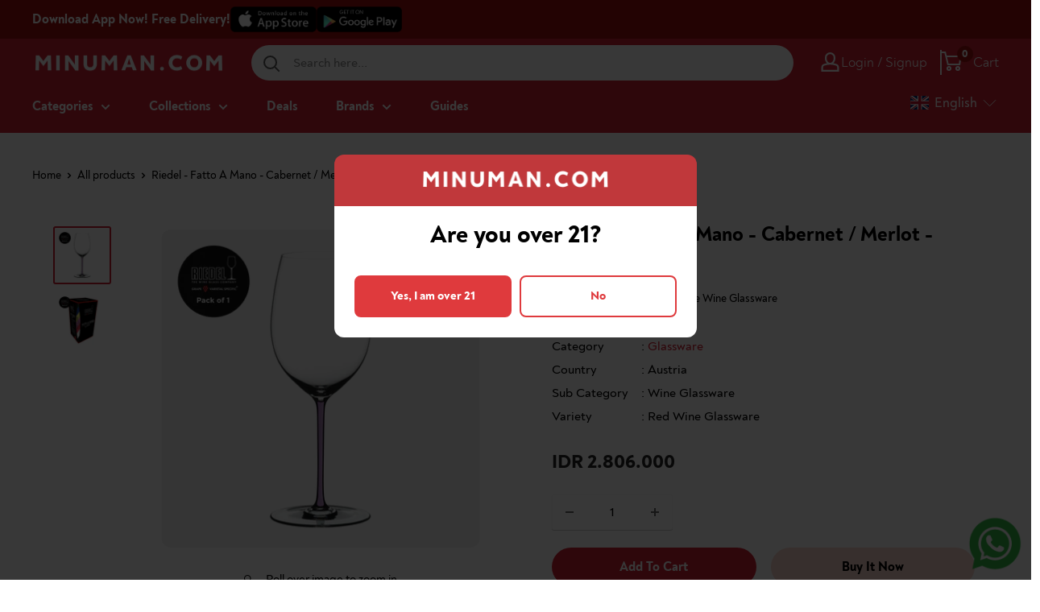

--- FILE ---
content_type: text/html; charset=utf-8
request_url: https://minuman.com/products/riedel-fatto-a-mano-cabernet-merlot-opal-violet
body_size: 120821
content:
<!doctype html><html
  class="no-js"
  lang="en"
>
  <head>
    <meta charset="utf-8">
    <!--
      <meta name="viewport" content="width=device-width, initial-scale=1.0, height=device-height, minimum-scale=1.0, maximum-scale=1.0">
    -->
    <meta name="viewport" content="width=device-width, initial-scale=1.0">
    <meta name="theme-color" content="#d32234">
    <link rel="canonical" href="https://minuman.com/products/riedel-fatto-a-mano-cabernet-merlot-opal-violet">
    
    <title>Riedel - Fatto A Mano - Cabernet / Merlot - Opal Violet
</title><meta name="description" content="The Cabernet glass is perfect for full-bodied, complex red wines that are high in tannin. The generous size of this glass allows the bouquet to develop fully, and smooths out the rough edges. It emphasises the fruit, playing down the bitter qualities of the tannin, and allows wines to achieve balance. This glass is pro"> 
      <meta property="og:description" content="The Cabernet glass is perfect for full-bodied, complex red wines that are high in tannin. The generous size of this glass allows the bouquet to develop fully, and smooths out the rough edges. It emphasises the fruit, playing down the bitter qualities of the tannin, and allows wines to achieve balance. This glass is pro">	
	  <meta name="twitter:description" content="The Cabernet glass is perfect for full-bodied, complex red wines that are high in tannin. The generous size of this glass allows the bouquet to develop fully, and smooths out the rough edges. It emphasises the fruit, playing down the bitter qualities of the tannin, and allows wines to achieve balance. This glass is pro">
<link rel="shortcut icon" href="//minuman.com/cdn/shop/files/MINUMAN-APP-LOGO_96x96.jpg?v=1694148216" type="image/png"><script src="https://ajax.googleapis.com/ajax/libs/jquery/2.1.3/jquery.min.js"></script>
    <link rel="preload" as="style" href="//minuman.com/cdn/shop/t/87/assets/theme.css?v=157777028373650342401757315063">
    <link rel="preload" as="script" href="//minuman.com/cdn/shop/t/87/assets/theme.js?v=68511964593725268491758598234">
    <script>
   $( document ).ready(function() {
     
 function removeItem() {
   console.log('removeItem');
   let variantId =  41929498919106;
   
    $.ajax({
        type: 'POST',
        url: '/cart/change.js',
        dataType: 'json',
        data: {
            quantity: 0,
            id: variantId
        },success: function (data){
          console.log('removed');
 		}

   })
  }
     
  function call_ajax_cart() {
    

        $.ajax({
          type: 'GET',
          url: '/cart.js',
          async: false,
          cache: false,
          dataType: 'json',
           success: function (data) {
             
        

    var product_free = 'false';
    var check_free = 'false';
     var min_qty = 18;
      var data_qty = 0;
    
             
             if(product_free == 'true'){
               if(check_free == 'false'){
               	removeItem();
               }
               
               if(data_qty < min_qty){
               	removeItem();
               }
             
             }
             
             console.log(data_qty);

             
           }
          
        });
  }
     
     call_ajax_cart();
   
   });
</script>
<meta property="og:type" content="product">
  <meta property="og:title" content="Riedel - Fatto A Mano - Cabernet / Merlot - Opal Violet"><meta property="og:image" content="http://minuman.com/cdn/shop/products/49000V_8a5dfebe-05a3-496e-95ed-f91146e57d18.jpg?v=1630569893">
    <meta property="og:image:secure_url" content="https://minuman.com/cdn/shop/products/49000V_8a5dfebe-05a3-496e-95ed-f91146e57d18.jpg?v=1630569893">
    <meta property="og:image:width" content="2024">
    <meta property="og:image:height" content="2024"><meta property="product:price:amount" content="2,806,000">
  <meta property="product:price:currency" content="IDR"><meta property="og:description" content="The Cabernet glass is perfect for full-bodied, complex red wines that are high in tannin. The generous size of this glass allows the bouquet to develop fully, and smooths out the rough edges. It emphasises the fruit, playing down the bitter qualities of the tannin, and allows wines to achieve balance. This glass is pro"><meta property="og:url" content="https://minuman.com/products/riedel-fatto-a-mano-cabernet-merlot-opal-violet">
<meta property="og:site_name" content="minuman.com"><meta name="twitter:card" content="summary"><meta name="twitter:title" content="Riedel - Fatto A Mano - Cabernet / Merlot - Opal Violet">
  <meta name="twitter:description" content="The Cabernet glass is perfect for full-bodied, complex red wines that are high in tannin. The generous size of this glass allows the bouquet to develop fully, and smooths out the rough edges. It emphasises the fruit, playing down the bitter qualities of the tannin, and allows wines to achieve balance. This glass is produced with a opal violet crystal stem for added impact.This pack contains a single glass.Hand-made and please handwash only.Perfect for these grapes :Brunello di Montalcino, Bordeaux (red), Cabernet Sauvignon, St. Emilion, Listrac, Moulis, Margaux, St. Estèphe, Cabernet Franc, Fronsac, Petit Verdot, Montepulciano, Merlot, Médoc, Carménère, Graves rouge, Pauillac, St. Julien, Pomerol, Pessac Leognan (Rouge)
Height: 250.0 mmMaterial: Crystal">
  <meta name="twitter:image" content="https://minuman.com/cdn/shop/products/49000V_8a5dfebe-05a3-496e-95ed-f91146e57d18_600x600_crop_center.jpg?v=1630569893">
    <link rel="preload" href="//minuman.com/cdn/fonts/barlow/barlow_n6.329f582a81f63f125e63c20a5a80ae9477df68e1.woff2" as="font" type="font/woff2" crossorigin><link rel="preload" href="//minuman.com/cdn/fonts/barlow/barlow_n5.a193a1990790eba0cc5cca569d23799830e90f07.woff2" as="font" type="font/woff2" crossorigin><style>
  @font-face {
  font-family: Barlow;
  font-weight: 600;
  font-style: normal;
  font-display: swap;
  src: url("//minuman.com/cdn/fonts/barlow/barlow_n6.329f582a81f63f125e63c20a5a80ae9477df68e1.woff2") format("woff2"),
       url("//minuman.com/cdn/fonts/barlow/barlow_n6.0163402e36247bcb8b02716880d0b39568412e9e.woff") format("woff");
}

  @font-face {
  font-family: Barlow;
  font-weight: 500;
  font-style: normal;
  font-display: swap;
  src: url("//minuman.com/cdn/fonts/barlow/barlow_n5.a193a1990790eba0cc5cca569d23799830e90f07.woff2") format("woff2"),
       url("//minuman.com/cdn/fonts/barlow/barlow_n5.ae31c82169b1dc0715609b8cc6a610b917808358.woff") format("woff");
}

@font-face {
  font-family: Barlow;
  font-weight: 600;
  font-style: normal;
  font-display: swap;
  src: url("//minuman.com/cdn/fonts/barlow/barlow_n6.329f582a81f63f125e63c20a5a80ae9477df68e1.woff2") format("woff2"),
       url("//minuman.com/cdn/fonts/barlow/barlow_n6.0163402e36247bcb8b02716880d0b39568412e9e.woff") format("woff");
}

@font-face {
  font-family: Barlow;
  font-weight: 600;
  font-style: italic;
  font-display: swap;
  src: url("//minuman.com/cdn/fonts/barlow/barlow_i6.5a22bd20fb27bad4d7674cc6e666fb9c77d813bb.woff2") format("woff2"),
       url("//minuman.com/cdn/fonts/barlow/barlow_i6.1c8787fcb59f3add01a87f21b38c7ef797e3b3a1.woff") format("woff");
}


  @font-face {
  font-family: Barlow;
  font-weight: 700;
  font-style: normal;
  font-display: swap;
  src: url("//minuman.com/cdn/fonts/barlow/barlow_n7.691d1d11f150e857dcbc1c10ef03d825bc378d81.woff2") format("woff2"),
       url("//minuman.com/cdn/fonts/barlow/barlow_n7.4fdbb1cb7da0e2c2f88492243ffa2b4f91924840.woff") format("woff");
}

  @font-face {
  font-family: Barlow;
  font-weight: 500;
  font-style: italic;
  font-display: swap;
  src: url("//minuman.com/cdn/fonts/barlow/barlow_i5.714d58286997b65cd479af615cfa9bb0a117a573.woff2") format("woff2"),
       url("//minuman.com/cdn/fonts/barlow/barlow_i5.0120f77e6447d3b5df4bbec8ad8c2d029d87fb21.woff") format("woff");
}

  @font-face {
  font-family: Barlow;
  font-weight: 700;
  font-style: italic;
  font-display: swap;
  src: url("//minuman.com/cdn/fonts/barlow/barlow_i7.50e19d6cc2ba5146fa437a5a7443c76d5d730103.woff2") format("woff2"),
       url("//minuman.com/cdn/fonts/barlow/barlow_i7.47e9f98f1b094d912e6fd631cc3fe93d9f40964f.woff") format("woff");
}


  :root {
    --default-text-font-size : 15px;
    --base-text-font-size    : 16px;
    --heading-font-family    : Barlow, sans-serif;
    --heading-font-weight    : 600;
    --heading-font-style     : normal;
    --text-font-family       : Barlow, sans-serif;
    --text-font-weight       : 500;
    --text-font-style        : normal;
    --text-font-bolder-weight: 600;
    --text-link-decoration   : underline;

    --text-color               : #000000;
    --text-color-rgb           : 0, 0, 0;
    --heading-color            : #000000;
    --border-color             : rgba(0,0,0,0);
    --border-color-rgb         : 0, 0, 0;
    --form-border-color        : rgba(0, 0, 0, 0.0);
    --accent-color             : #d32234;
    --accent-color-rgb         : 211, 34, 52;
    --link-color               : #d32234;
    --link-color-hover         : #911724;
    --background               : #ffffff;
    --secondary-background     : #ffffff;
    --secondary-background-rgb : 255, 255, 255;
    --accent-background        : rgba(211, 34, 52, 0.08);

    --input-background: #ffffff;

    --error-color       : #d32234;
    --error-background  : rgba(211, 34, 52, 0.07);
    --success-color     : #00aa00;
    --success-background: rgba(0, 170, 0, 0.11);

    --primary-button-background      : #d32234;
    --primary-button-background-rgb  : 211, 34, 52;
    --primary-button-text-color      : #ffffff;
    --secondary-button-background    : #fad6cc;
    --secondary-button-background-rgb: 250, 214, 204;
    --secondary-button-text-color    : #000000;

    --header-background      : #d32234;
    --header-text-color      : #ffffff;
    --header-light-text-color: #a3afef;
    --header-border-color    : rgba(163, 175, 239, 0.3);
    --header-accent-color    : #9f0f0f;

    --footer-background-color:    #d32234;
    --footer-heading-text-color:  #ffffff;
    --footer-body-text-color:     #ffffff;
    --footer-body-text-color-rgb: 255, 255, 255;
    --footer-accent-color:        #ffffff;
    --footer-accent-color-rgb:    255, 255, 255;
    --footer-border:              none;

    --flickity-arrow-color: rgba(0, 0, 0, 0.0);--product-on-sale-accent           : #d32234;
    --product-on-sale-accent-rgb       : 211, 34, 52;
    --product-on-sale-color            : #ffffff;
    --product-in-stock-color           : #008a00;
    --product-low-stock-color          : #d32234;
    --product-sold-out-color           : #8a9297;
    --product-custom-label-1-background: #008a00;
    --product-custom-label-1-color     : #ffffff;
    --product-custom-label-2-background: #00a500;
    --product-custom-label-2-color     : #ffffff;
    --product-review-star-color        : #ffbd00;

    --product-card-price               : #252525;
    --product-card-compare-price       : #d3d5d4;
    --product-card-highlight-price     : #08ac5f;
    --product-card-onsale              : #fffc00;

    --mobile-container-gutter : 20px;
    --desktop-container-gutter: 40px;

    /* Shopify related variables */
    --payment-terms-background-color: #ffffff;
  }
</style>

<script>
  // IE11 does not have support for CSS variables, so we have to polyfill them
  if (!(((window || {}).CSS || {}).supports && window.CSS.supports('(--a: 0)'))) {
    const script = document.createElement('script');
    script.type = 'text/javascript';
    script.src = 'https://cdn.jsdelivr.net/npm/css-vars-ponyfill@2';
    script.onload = function () {
      cssVars({});
    };

    document.getElementsByTagName('head')[0].appendChild(script);
  }
</script>


    <script>window.performance && window.performance.mark && window.performance.mark('shopify.content_for_header.start');</script><meta name="google-site-verification" content="-jUlk3bcbSxEOULMh8D7hNtdxM9K2FO0PKhzF_GXDNk">
<meta id="shopify-digital-wallet" name="shopify-digital-wallet" content="/49976606874/digital_wallets/dialog">
<meta name="shopify-requires-components" content="true" product-ids="8154299433154">
<link rel="alternate" hreflang="x-default" href="https://minuman.com/products/riedel-fatto-a-mano-cabernet-merlot-opal-violet">
<link rel="alternate" hreflang="en-ID" href="https://minuman.com/products/riedel-fatto-a-mano-cabernet-merlot-opal-violet">
<link rel="alternate" hreflang="id-ID" href="https://minuman.com/id/products/riedel-fatto-a-mano-cabernet-merlot-opal-violet">
<link rel="alternate" hreflang="zh-Hans-ID" href="https://minuman.com/zh/products/riedel-fatto-a-mano-cabernet-merlot-opal-violet">
<link rel="alternate" type="application/json+oembed" href="https://minuman.com/products/riedel-fatto-a-mano-cabernet-merlot-opal-violet.oembed">
<script async="async" src="/checkouts/internal/preloads.js?locale=en-ID"></script>
<script id="shopify-features" type="application/json">{"accessToken":"a6cf322efb9b252f532ed22ce3e0d682","betas":["rich-media-storefront-analytics"],"domain":"minuman.com","predictiveSearch":true,"shopId":49976606874,"locale":"en"}</script>
<script>var Shopify = Shopify || {};
Shopify.shop = "minumancom.myshopify.com";
Shopify.locale = "en";
Shopify.currency = {"active":"IDR","rate":"1.0"};
Shopify.country = "ID";
Shopify.theme = {"name":"MINUMAN - V.9 *Master","id":128782860482,"schema_name":"Minuman","schema_version":"1","theme_store_id":null,"role":"main"};
Shopify.theme.handle = "null";
Shopify.theme.style = {"id":null,"handle":null};
Shopify.cdnHost = "minuman.com/cdn";
Shopify.routes = Shopify.routes || {};
Shopify.routes.root = "/";</script>
<script type="module">!function(o){(o.Shopify=o.Shopify||{}).modules=!0}(window);</script>
<script>!function(o){function n(){var o=[];function n(){o.push(Array.prototype.slice.apply(arguments))}return n.q=o,n}var t=o.Shopify=o.Shopify||{};t.loadFeatures=n(),t.autoloadFeatures=n()}(window);</script>
<script id="shop-js-analytics" type="application/json">{"pageType":"product"}</script>
<script defer="defer" async type="module" src="//minuman.com/cdn/shopifycloud/shop-js/modules/v2/client.init-shop-cart-sync_BT-GjEfc.en.esm.js"></script>
<script defer="defer" async type="module" src="//minuman.com/cdn/shopifycloud/shop-js/modules/v2/chunk.common_D58fp_Oc.esm.js"></script>
<script defer="defer" async type="module" src="//minuman.com/cdn/shopifycloud/shop-js/modules/v2/chunk.modal_xMitdFEc.esm.js"></script>
<script type="module">
  await import("//minuman.com/cdn/shopifycloud/shop-js/modules/v2/client.init-shop-cart-sync_BT-GjEfc.en.esm.js");
await import("//minuman.com/cdn/shopifycloud/shop-js/modules/v2/chunk.common_D58fp_Oc.esm.js");
await import("//minuman.com/cdn/shopifycloud/shop-js/modules/v2/chunk.modal_xMitdFEc.esm.js");

  window.Shopify.SignInWithShop?.initShopCartSync?.({"fedCMEnabled":true,"windoidEnabled":true});

</script>
<script>(function() {
  var isLoaded = false;
  function asyncLoad() {
    if (isLoaded) return;
    isLoaded = true;
    var urls = ["https:\/\/nudgify.ams3.cdn.digitaloceanspaces.com\/shopify.js?uuid=80c4b78e-8d64-407e-a4ce-c295ded1a1c1\u0026shop=minumancom.myshopify.com"];
    for (var i = 0; i < urls.length; i++) {
      var s = document.createElement('script');
      s.type = 'text/javascript';
      s.async = true;
      s.src = urls[i];
      var x = document.getElementsByTagName('script')[0];
      x.parentNode.insertBefore(s, x);
    }
  };
  if(window.attachEvent) {
    window.attachEvent('onload', asyncLoad);
  } else {
    window.addEventListener('load', asyncLoad, false);
  }
})();</script>
<script id="__st">var __st={"a":49976606874,"offset":25200,"reqid":"d880066c-d877-4962-8f23-507577112526-1769255721","pageurl":"minuman.com\/products\/riedel-fatto-a-mano-cabernet-merlot-opal-violet","u":"7992ed2ca6bd","p":"product","rtyp":"product","rid":6599045120194};</script>
<script>window.ShopifyPaypalV4VisibilityTracking = true;</script>
<script id="captcha-bootstrap">!function(){'use strict';const t='contact',e='account',n='new_comment',o=[[t,t],['blogs',n],['comments',n],[t,'customer']],c=[[e,'customer_login'],[e,'guest_login'],[e,'recover_customer_password'],[e,'create_customer']],r=t=>t.map((([t,e])=>`form[action*='/${t}']:not([data-nocaptcha='true']) input[name='form_type'][value='${e}']`)).join(','),a=t=>()=>t?[...document.querySelectorAll(t)].map((t=>t.form)):[];function s(){const t=[...o],e=r(t);return a(e)}const i='password',u='form_key',d=['recaptcha-v3-token','g-recaptcha-response','h-captcha-response',i],f=()=>{try{return window.sessionStorage}catch{return}},m='__shopify_v',_=t=>t.elements[u];function p(t,e,n=!1){try{const o=window.sessionStorage,c=JSON.parse(o.getItem(e)),{data:r}=function(t){const{data:e,action:n}=t;return t[m]||n?{data:e,action:n}:{data:t,action:n}}(c);for(const[e,n]of Object.entries(r))t.elements[e]&&(t.elements[e].value=n);n&&o.removeItem(e)}catch(o){console.error('form repopulation failed',{error:o})}}const l='form_type',E='cptcha';function T(t){t.dataset[E]=!0}const w=window,h=w.document,L='Shopify',v='ce_forms',y='captcha';let A=!1;((t,e)=>{const n=(g='f06e6c50-85a8-45c8-87d0-21a2b65856fe',I='https://cdn.shopify.com/shopifycloud/storefront-forms-hcaptcha/ce_storefront_forms_captcha_hcaptcha.v1.5.2.iife.js',D={infoText:'Protected by hCaptcha',privacyText:'Privacy',termsText:'Terms'},(t,e,n)=>{const o=w[L][v],c=o.bindForm;if(c)return c(t,g,e,D).then(n);var r;o.q.push([[t,g,e,D],n]),r=I,A||(h.body.append(Object.assign(h.createElement('script'),{id:'captcha-provider',async:!0,src:r})),A=!0)});var g,I,D;w[L]=w[L]||{},w[L][v]=w[L][v]||{},w[L][v].q=[],w[L][y]=w[L][y]||{},w[L][y].protect=function(t,e){n(t,void 0,e),T(t)},Object.freeze(w[L][y]),function(t,e,n,w,h,L){const[v,y,A,g]=function(t,e,n){const i=e?o:[],u=t?c:[],d=[...i,...u],f=r(d),m=r(i),_=r(d.filter((([t,e])=>n.includes(e))));return[a(f),a(m),a(_),s()]}(w,h,L),I=t=>{const e=t.target;return e instanceof HTMLFormElement?e:e&&e.form},D=t=>v().includes(t);t.addEventListener('submit',(t=>{const e=I(t);if(!e)return;const n=D(e)&&!e.dataset.hcaptchaBound&&!e.dataset.recaptchaBound,o=_(e),c=g().includes(e)&&(!o||!o.value);(n||c)&&t.preventDefault(),c&&!n&&(function(t){try{if(!f())return;!function(t){const e=f();if(!e)return;const n=_(t);if(!n)return;const o=n.value;o&&e.removeItem(o)}(t);const e=Array.from(Array(32),(()=>Math.random().toString(36)[2])).join('');!function(t,e){_(t)||t.append(Object.assign(document.createElement('input'),{type:'hidden',name:u})),t.elements[u].value=e}(t,e),function(t,e){const n=f();if(!n)return;const o=[...t.querySelectorAll(`input[type='${i}']`)].map((({name:t})=>t)),c=[...d,...o],r={};for(const[a,s]of new FormData(t).entries())c.includes(a)||(r[a]=s);n.setItem(e,JSON.stringify({[m]:1,action:t.action,data:r}))}(t,e)}catch(e){console.error('failed to persist form',e)}}(e),e.submit())}));const S=(t,e)=>{t&&!t.dataset[E]&&(n(t,e.some((e=>e===t))),T(t))};for(const o of['focusin','change'])t.addEventListener(o,(t=>{const e=I(t);D(e)&&S(e,y())}));const B=e.get('form_key'),M=e.get(l),P=B&&M;t.addEventListener('DOMContentLoaded',(()=>{const t=y();if(P)for(const e of t)e.elements[l].value===M&&p(e,B);[...new Set([...A(),...v().filter((t=>'true'===t.dataset.shopifyCaptcha))])].forEach((e=>S(e,t)))}))}(h,new URLSearchParams(w.location.search),n,t,e,['guest_login'])})(!0,!0)}();</script>
<script integrity="sha256-4kQ18oKyAcykRKYeNunJcIwy7WH5gtpwJnB7kiuLZ1E=" data-source-attribution="shopify.loadfeatures" defer="defer" src="//minuman.com/cdn/shopifycloud/storefront/assets/storefront/load_feature-a0a9edcb.js" crossorigin="anonymous"></script>
<script data-source-attribution="shopify.dynamic_checkout.dynamic.init">var Shopify=Shopify||{};Shopify.PaymentButton=Shopify.PaymentButton||{isStorefrontPortableWallets:!0,init:function(){window.Shopify.PaymentButton.init=function(){};var t=document.createElement("script");t.src="https://minuman.com/cdn/shopifycloud/portable-wallets/latest/portable-wallets.en.js",t.type="module",document.head.appendChild(t)}};
</script>
<script data-source-attribution="shopify.dynamic_checkout.buyer_consent">
  function portableWalletsHideBuyerConsent(e){var t=document.getElementById("shopify-buyer-consent"),n=document.getElementById("shopify-subscription-policy-button");t&&n&&(t.classList.add("hidden"),t.setAttribute("aria-hidden","true"),n.removeEventListener("click",e))}function portableWalletsShowBuyerConsent(e){var t=document.getElementById("shopify-buyer-consent"),n=document.getElementById("shopify-subscription-policy-button");t&&n&&(t.classList.remove("hidden"),t.removeAttribute("aria-hidden"),n.addEventListener("click",e))}window.Shopify?.PaymentButton&&(window.Shopify.PaymentButton.hideBuyerConsent=portableWalletsHideBuyerConsent,window.Shopify.PaymentButton.showBuyerConsent=portableWalletsShowBuyerConsent);
</script>
<script>
  function portableWalletsCleanup(e){e&&e.src&&console.error("Failed to load portable wallets script "+e.src);var t=document.querySelectorAll("shopify-accelerated-checkout .shopify-payment-button__skeleton, shopify-accelerated-checkout-cart .wallet-cart-button__skeleton"),e=document.getElementById("shopify-buyer-consent");for(let e=0;e<t.length;e++)t[e].remove();e&&e.remove()}function portableWalletsNotLoadedAsModule(e){e instanceof ErrorEvent&&"string"==typeof e.message&&e.message.includes("import.meta")&&"string"==typeof e.filename&&e.filename.includes("portable-wallets")&&(window.removeEventListener("error",portableWalletsNotLoadedAsModule),window.Shopify.PaymentButton.failedToLoad=e,"loading"===document.readyState?document.addEventListener("DOMContentLoaded",window.Shopify.PaymentButton.init):window.Shopify.PaymentButton.init())}window.addEventListener("error",portableWalletsNotLoadedAsModule);
</script>

<script type="module" src="https://minuman.com/cdn/shopifycloud/portable-wallets/latest/portable-wallets.en.js" onError="portableWalletsCleanup(this)" crossorigin="anonymous"></script>
<script nomodule>
  document.addEventListener("DOMContentLoaded", portableWalletsCleanup);
</script>

<link id="shopify-accelerated-checkout-styles" rel="stylesheet" media="screen" href="https://minuman.com/cdn/shopifycloud/portable-wallets/latest/accelerated-checkout-backwards-compat.css" crossorigin="anonymous">
<style id="shopify-accelerated-checkout-cart">
        #shopify-buyer-consent {
  margin-top: 1em;
  display: inline-block;
  width: 100%;
}

#shopify-buyer-consent.hidden {
  display: none;
}

#shopify-subscription-policy-button {
  background: none;
  border: none;
  padding: 0;
  text-decoration: underline;
  font-size: inherit;
  cursor: pointer;
}

#shopify-subscription-policy-button::before {
  box-shadow: none;
}

      </style>

<script>window.performance && window.performance.mark && window.performance.mark('shopify.content_for_header.end');</script>

    <link rel="stylesheet" href="//minuman.com/cdn/shop/t/87/assets/theme.css?v=157777028373650342401757315063">
    <link rel="stylesheet" href="//minuman.com/cdn/shop/t/87/assets/custom.css?v=1708283567202546101764647196">
    <link rel="stylesheet" href="//minuman.com/cdn/shop/t/87/assets/responsive.css?v=18205129390508015111744603988"><link href="//minuman.com/cdn/shop/t/87/assets/header-no-logo.css?v=175382974867620292561744603979" rel="stylesheet" type="text/css" media="all" />
      <style data-shopify>
        @media screen and (max-width: 640px) {
          .search-bar__inner {
            left: -87px !important;
          }
        }
      </style>

  <script type="application/ld+json">
  {
    "@context": "http://schema.org",
    "@type": "Product",
    "offers": [{
          "@type": "Offer",
          "name": "Default Title",
          "availability":"https://schema.org/InStock",
          "price": 2806000.0,
          "priceCurrency": "IDR",
          "priceValidUntil": "2026-02-03","sku": "853400000612","url": "/products/riedel-fatto-a-mano-cabernet-merlot-opal-violet?variant=39539064111298",
          "shippingDetails": {
            "@type": "OfferShippingDetails",
            "shippingRate": {
              "@type": "MonetaryAmount",
              "value": 3.49,
              "currency": "IDR"
            },
            "shippingDestination": {
              "@type": "DefinedRegion",
              "addressCountry": "ID"
            },
            "deliveryTime": {
                "@type": "ShippingDeliveryTime",
                "handlingTime": {
                  "@type": "QuantitativeValue",
                  "minValue": 0,
                  "maxValue": 1,
                  "unitCode": "DAY"
                },
                "transitTime": {
                  "@type": "QuantitativeValue",
                  "minValue": 1,
                  "maxValue": 5,
                  "unitCode": "DAY"
                }
              }
          },
         "hasMerchantReturnPolicy": {
              "@type": "MerchantReturnPolicy",
              "returnPolicyCountry": "ID",
              "applicableCountry": "ID",
              "returnPolicyCategory": "https://schema.org/MerchantReturnFiniteReturnWindow",
               "returnMethod": "https://schema.org/ReturnByMail",
                "returnFees": "https://schema.org/ReturnShippingFees",
                "merchantReturnDays": 14,
                "returnShippingFeesAmount": "0-25",
                "currency": "IDR"
            }
          }
        
],
      "mpn": "49000V",
      "productId": "49000V",
    "brand": {
      "name": "Riedel"
    },
    "name": "Riedel - Fatto A Mano - Cabernet \/ Merlot - Opal Violet",
    "description": "The Cabernet glass is perfect for full-bodied, complex red wines that are high in tannin. The generous size of this glass allows the bouquet to develop fully, and smooths out the rough edges. It emphasises the fruit, playing down the bitter qualities of the tannin, and allows wines to achieve balance. This glass is produced with a opal violet crystal stem for added impact.This pack contains a single glass.Hand-made and please handwash only.Perfect for these grapes :Brunello di Montalcino, Bordeaux (red), Cabernet Sauvignon, St. Emilion, Listrac, Moulis, Margaux, St. Estèphe, Cabernet Franc, Fronsac, Petit Verdot, Montepulciano, Merlot, Médoc, Carménère, Graves rouge, Pauillac, St. Julien, Pomerol, Pessac Leognan (Rouge)\nHeight: 250.0 mmMaterial: Crystal",
    "category": "Glassware",
    "url": "/products/riedel-fatto-a-mano-cabernet-merlot-opal-violet",
    "sku": "853400000612",
    "image": {
      "@type": "ImageObject",
      "url": "https://minuman.com/cdn/shop/products/49000V_8a5dfebe-05a3-496e-95ed-f91146e57d18_1024x.jpg?v=1630569893",
      "image": "https://minuman.com/cdn/shop/products/49000V_8a5dfebe-05a3-496e-95ed-f91146e57d18_1024x.jpg?v=1630569893",
      "name": "Riedel - Fatto A Mano - Cabernet \/ Merlot - Opal Violet",
      "width": "1024",
      "height": "1024"
    }
  }
  </script>



  <script type="application/ld+json">
  {
    "@context": "http://schema.org",
    "@type": "BreadcrumbList",
  "itemListElement": [{
      "@type": "ListItem",
      "position": 1,
      "name": "Home",
      "item": "https://minuman.com"
    },{
          "@type": "ListItem",
          "position": 2,
          "name": "Riedel - Fatto A Mano - Cabernet \/ Merlot - Opal Violet",
          "item": "https://minuman.com/products/riedel-fatto-a-mano-cabernet-merlot-opal-violet"
        }]
  }
  </script>


    <style type="text/css">
      .ly-switcher-wrapper {
        visibility: visible !important;
      }
      

      @media screen and (max-width: 768px) {
        #shopify-section-template--15370656219330__featured-collection {
          margin-top: 16px !important;
        }

        .mini-cart__recap {
          padding-bottom: 80px !important;
        }
      }
    </style>

    <script>
      
      window.theme = {
        pageType: "product",
        cartCount: 0,
        moneyFormat: "IDR {{amount_no_decimals}}",
        moneyWithCurrencyFormat: "IDR {{amount_no_decimals}}",
        currencyCodeEnabled: false,
        showDiscount: true,
        discountMode: "percentage",
        searchMode: "product",
        searchUnavailableProducts: "show",
        cartType: "drawer"
      };

      window.routes = {
        rootUrl: "\/",
        rootUrlWithoutSlash: '',
        cartUrl: "\/cart",
        cartAddUrl: "\/cart\/add",
        cartChangeUrl: "\/cart\/change",
        searchUrl: "\/search",
        productRecommendationsUrl: "\/recommendations\/products"
      };

      window.languages = {
        productRegularPrice: "Regular price",
        productSalePrice: "Sale price",
        collectionOnSaleLabel: "Save {{savings}}",
        productFormUnavailable: "Unavailable",
        productFormAddToCart: "Add to cart",
        productFormSoldOut: "Sold out",
        productAdded: "Product has been added to your cart",
        productAddedShort: "Added!",
        shippingEstimatorNoResults: "No shipping could be found for your address.",
        shippingEstimatorOneResult: "There is one shipping rate for your address:",
        shippingEstimatorMultipleResults: "There are {{count}} shipping rates for your address:",
        shippingEstimatorErrors: "There are some errors:"
      };

      window.lazySizesConfig = {
        loadHidden: false,
        hFac: 0.8,
        expFactor: 3,
        customMedia: {
          '--phone': '(max-width: 640px)',
          '--tablet': '(min-width: 641px) and (max-width: 1023px)',
          '--lap': '(min-width: 1024px)'
        }
      };

      document.documentElement.className = document.documentElement.className.replace('no-js', 'js');
    </script><script src="//minuman.com/cdn/shop/t/87/assets/theme.js?v=68511964593725268491758598234" defer></script>
    <script src="//minuman.com/cdn/shop/t/87/assets/custom.js?v=172952501874198489031758597885" defer></script>
    <script src="//minuman.com/cdn/shop/t/87/assets/clipboard.js?v=125919910027621450951731915250" defer></script><script>
        (function () {
          window.onpageshow = function () {
            // We force re-freshing the cart content onpageshow, as most browsers will serve a cache copy when hitting the
            // back button, which cause staled data
            document.documentElement.dispatchEvent(
              new CustomEvent('cart:refresh', {
                bubbles: true,
                detail: { scrollToTop: false },
              })
            );
          };
        })();
      </script><script type="text/javascript">
      window.onload = function () {
        var checkout_button_purchase = window.document.getElementsByName('checkout')[0];
        var button_buy_now = window.document.getElementsByClassName('shopify-payment-button')[0];
        console.log('Gads by Wh is tracked');
        if (checkout_button_purchase) {
          checkout_button_purchase.addEventListener('click', function () {
            console.log('checkoutbutton is triggered');
            console.log('cart value is :' + window.swymCart.original_total_price / 100);
            dataLayer.push({
              event: 'checkoutPurchase',
              'add-to-cart-value': window.swymCart.original_total_price / 100,
            });
          });
        }
        if (button_buy_now) {
          button_buy_now.addEventListener('click', function () {
            console.log('buy now button is triggered');
            console.log('cart value is :' + window.swymCart.original_total_price / 100);
            dataLayer.push({
              event: 'buyNow',
              'add-to-cart-value': window.swymCart.original_total_price / 100,
            });
          });
        }

        $('#shopify-section-template--15370656219330__164085213544997647 .grids-images-items img').attr({
          width: '430',
          height: '215',
        });
        $('#sectionID_template--15370656219330__1640158847d4fdfebc .grids-images-items img').attr({
          width: '305',
          height: '305',
        });
        $('img.customer-image__greeting').attr({ width: '70', height: '70' });
        $('.customer-image__greeting').attr('alt', 'Button Whatsapp');
        $('.header__logo-link img').attr('alt', 'Logo Minuman');
        $('.template-index .product-item__action-list .newquickview').attr('aria-label', 'Open popup');
        $('.template-index .product-item__action-list .newcart').attr('aria-label', 'Add to cart');
        $('.header__cart-icon').removeAttr('aria-expanded');
      };
    </script>

    <link href="//minuman.com/cdn/shop/t/87/assets/tw-output.css?v=158924473763866295381763030794" rel="stylesheet" type="text/css" media="all" />
  <!-- BEGIN app block: shopify://apps/selly-promotion-pricing/blocks/app-embed-block/351afe80-738d-4417-9b66-e345ff249052 --><script>window.nfecShopVersion = '1769249625';window.nfecJsVersion = '449674';window.nfecCVersion = 74366</script> <!-- For special customization -->
<script class="productInfox" type="text/info" data-id="6599045120194" data-tag="Austria, Brand__Riedel, Category__Glassware, Country__Austria, Drinking Glassware, Glassware, Riedel, Sub Category__Drinking Glassware, Sub Category__Wine Glassware, Variety__Red Wine Glassware" data-ava="true" data-vars="39539064111298," data-cols="321629880514,260550525122,282726138050,260546429122,225096237210,276222247106,237794296002,317713711298,299126325442,225107050650,"></script>
<script id="tdf_pxrscript" class="tdf_script5" data-c="/fe\/loader_2.js">
Shopify = window.Shopify || {};
Shopify.shop = Shopify.shop || 'minumancom.myshopify.com';
Shopify.SMCPP = {};Shopify.SMCPP = {"id":1536753858,"t":"pd","c":1};Shopify.SMCPP.cfm = 'f1';Shopify.SMCPP.cer = '16777.450000';
</script>
<script src="https://d5zu2f4xvqanl.cloudfront.net/42/fe/loader_2.js?shop=minumancom.myshopify.com" async data-cookieconsent="ignore"></script>
<script>
!function(t){var e=function(e){var n,a;(n=t.createElement("script")).type="text/javascript",n.async=!0,n.src=e,(a=t.getElementsByTagName("script")[0]).parentNode.insertBefore(n,a)};setTimeout(function(){window.tdfInited||(window.altcdn=1,e("https://cdn.shopify.com/s/files/1/0013/1642/1703/t/1/assets/loader_2.js?shop=minumancom.myshopify.com&v=45"))},2689)}(document);
</script>
<!-- END app block --><!-- BEGIN app block: shopify://apps/langify/blocks/langify/b50c2edb-8c63-4e36-9e7c-a7fdd62ddb8f --><!-- BEGIN app snippet: ly-switcher-factory -->




<style>
  .ly-switcher-wrapper.ly-hide, .ly-recommendation.ly-hide, .ly-recommendation .ly-submit-btn {
    display: none !important;
  }

  #ly-switcher-factory-template {
    display: none;
  }.ly-languages-switcher ul > li[key="en"] {
        order: 1 !important;
      }
      .ly-popup-modal .ly-popup-modal-content ul > li[key="en"],
      .ly-languages-switcher.ly-links a[data-language-code="en"] {
        order: 1 !important;
      }.ly-languages-switcher ul > li[key="id"] {
        order: 2 !important;
      }
      .ly-popup-modal .ly-popup-modal-content ul > li[key="id"],
      .ly-languages-switcher.ly-links a[data-language-code="id"] {
        order: 2 !important;
      }.ly-languages-switcher ul > li[key="zh-CN"] {
        order: 3 !important;
      }
      .ly-popup-modal .ly-popup-modal-content ul > li[key="zh-CN"],
      .ly-languages-switcher.ly-links a[data-language-code="zh-CN"] {
        order: 3 !important;
      }.ly-languages-switcher ul > li[key="ja"] {
        order: 4 !important;
      }
      .ly-popup-modal .ly-popup-modal-content ul > li[key="ja"],
      .ly-languages-switcher.ly-links a[data-language-code="ja"] {
        order: 4 !important;
      }
      .ly-breakpoint-1 { display: none; }
      @media (min-width:0px) and (max-width: 767px ) {
        .ly-breakpoint-1 { display: flex; }

        .ly-recommendation .ly-banner-content, 
        .ly-recommendation .ly-popup-modal-content {
          font-size: 14px !important;
          color: #000 !important;
          background: #fff !important;
          border-radius: 0px !important;
          border-width: 0px !important;
          border-color: #000 !important;
        }
        .ly-recommendation-form button[type="submit"] {
          font-size: 14px !important;
          color: #fff !important;
          background: #999 !important;
        }
      }
      .ly-breakpoint-2 { display: none; }
      @media (min-width:768px)  {
        .ly-breakpoint-2 { display: flex; }

        .ly-recommendation .ly-banner-content, 
        .ly-recommendation .ly-popup-modal-content {
          font-size: 14px !important;
          color: #000 !important;
          background: #fff !important;
          border-radius: 0px !important;
          border-width: 0px !important;
          border-color: #000 !important;
        }
        .ly-recommendation-form button[type="submit"] {
          font-size: 14px !important;
          color: #fff !important;
          background: #999 !important;
        }
      }


  
    .ly-custom-dropdown-switcher.ly-is-open ul.ly-custom-dropdown-list {
	background: #fff !important;
  width: unset;
  min-width: unset;
  border: 1px solid #b2b2b2 !important;
  margin-top: 8px;
  padding: 8px 0 !important
}

.ly-custom-dropdown-list {
	width: unset;
}

.ly-custom-dropdown-current {
	color: #fff !important;
}

.ly-custom-dropdown-current .ly-arrow svg path {
	stroke: #fff
}

.ly-custom-dropdown-list > li {
	padding: 4px 12px !important
}

.ly-flag-icon {
    background-size: cover;
}
  
</style>


<template id="ly-switcher-factory-template">
<div data-breakpoint="0" class="ly-switcher-wrapper ly-breakpoint-1 custom ly-custom ly-hide" style="font-size: 14px; "><select tabindex="0" aria-label="Selected language: English" data-breakpoint="0" class="ly-languages-switcher ly-native-select  ly-bright-theme" style="background: #fff; color: #000;  margin: 0px 0px;  padding: 0px 0px;  border-style: solid; border-width: 0px; border-radius: 0px; border-color: #000;"><option data-country-code="en"
 data-currency-code=""
                  data-language-code="en" selected="selected" value="en" style=" padding: 0px 0px;">English</option><option
 data-currency-code=""
                  data-language-code="id" data-domain="https://minuman.com/id/products/riedel-fatto-a-mano-cabernet-merlot-opal-violet" value="id" style=" padding: 0px 0px;">Indonesian</option><option
 data-currency-code=""
                  data-language-code="zh-CN" data-domain="https://minuman.com/zh/products/riedel-fatto-a-mano-cabernet-merlot-opal-violet" value="zh-CN" style=" padding: 0px 0px;">Chinese (Simplified)</option></select></div>

<div data-breakpoint="768" class="ly-switcher-wrapper ly-breakpoint-2 custom ly-custom ly-is-transparent ly-hide" style="font-size: 17px; "><div data-dropup="false" onclick="langify.switcher.toggleSwitcherOpen(this)" class="ly-languages-switcher ly-custom-dropdown-switcher ly-bright-theme ly-is-transparent" style=" margin: 8px 0px;">
          <span role="button" tabindex="0" aria-label="Selected language: English" aria-expanded="false" aria-controls="languagesSwitcherList-2" class="ly-custom-dropdown-current" style="color: #000;  border-style: solid; border-width: 0px; border-radius: 0px; border-color: #000;  padding: 0px 0px;"><i class="ly-icon ly-flag-icon ly-flag-icon-en en  ly-flag-rounded"></i><span class="ly-custom-dropdown-current-inner ly-custom-dropdown-current-inner-text">English
</span>
<div aria-hidden="true" class="ly-arrow ly-arrow-black stroke" style="vertical-align: middle; width: 17.0px; height: 17.0px;">
        <svg xmlns="http://www.w3.org/2000/svg" viewBox="0 0 17.0 17.0" height="17.0px" width="17.0px" style="position: absolute;">
          <path d="M1 5.25 L8.5 12.75 L16.0 5.25" fill="transparent" stroke="#000" stroke-width="1px"/>
        </svg>
      </div>
          </span>
          <ul id="languagesSwitcherList-2" role="list" class="ly-custom-dropdown-list ly-is-open ly-bright-theme" style="color: #000;  border-style: solid; border-width: 0px; border-radius: 0px; border-color: #000;"><li key="en-en" style="color: #000;  margin: 8px 0px; padding: 0px 0px;" tabindex="-1">
                  <a class="ly-custom-dropdown-list-element ly-languages-switcher-link ly-bright-theme"
                    href="#"
                      data-language-code="en" data-country-code="en"
 data-currency-code=""
                    
                    data-ly-locked="true" rel="nofollow"><i class="ly-icon ly-flag-icon ly-flag-icon-en-en ly-flag-rounded"></i><span class="ly-custom-dropdown-list-element-right">English</span></a>
                </li><li key="id" style="color: #000;  margin: 8px 0px; padding: 0px 0px;" tabindex="-1">
                  <a class="ly-custom-dropdown-list-element ly-languages-switcher-link ly-bright-theme"
                    href="https://minuman.com/id/products/riedel-fatto-a-mano-cabernet-merlot-opal-violet"
                      data-language-code="id"
 data-currency-code=""
                    
                    data-ly-locked="true" rel="nofollow"><i class="ly-icon ly-flag-icon ly-flag-icon-id ly-flag-rounded"></i><span class="ly-custom-dropdown-list-element-right">Indonesian</span></a>
                </li><li key="zh-CN" style="color: #000;  margin: 8px 0px; padding: 0px 0px;" tabindex="-1">
                  <a class="ly-custom-dropdown-list-element ly-languages-switcher-link ly-bright-theme"
                    href="https://minuman.com/zh/products/riedel-fatto-a-mano-cabernet-merlot-opal-violet"
                      data-language-code="zh-CN"
 data-currency-code=""
                    
                    data-ly-locked="true" rel="nofollow"><i class="ly-icon ly-flag-icon ly-flag-icon-zh-CN ly-flag-rounded"></i><span class="ly-custom-dropdown-list-element-right">Chinese (Simplified)</span></a>
                </li></ul>
        </div></div>
</template><link rel="preload stylesheet" href="https://cdn.shopify.com/extensions/019a5e5e-a484-720d-b1ab-d37a963e7bba/extension-langify-79/assets/langify-flags.css" as="style" media="print" onload="this.media='all'; this.onload=null;"><!-- END app snippet -->

<script>
  var langify = window.langify || {};
  var customContents = {};
  var customContents_image = {};
  var langifySettingsOverwrites = {};
  var defaultSettings = {
    debug: false,               // BOOL : Enable/disable console logs
    observe: true,              // BOOL : Enable/disable the entire mutation observer (off switch)
    observeLinks: false,
    observeImages: true,
    observeCustomContents: true,
    maxMutations: 5,
    timeout: 100,               // INT : Milliseconds to wait after a mutation, before the next mutation event will be allowed for the element
    linksBlacklist: [],
    usePlaceholderMatching: false
  };

  if(langify.settings) { 
    langifySettingsOverwrites = Object.assign({}, langify.settings);
    langify.settings = Object.assign(defaultSettings, langify.settings); 
  } else { 
    langify.settings = defaultSettings; 
  }langify.settings = Object.assign(langify.settings, {"debug":false,"lazyload":false,"observe":true,"observeLinks":false,"observeImages":false,"observeCustomContents":true,"linksBlacklist":[],"loadJquery":false,"nonStrict":false,"languageInCartAttribute":false}, langifySettingsOverwrites);
  

  langify.settings.theme = {"debug":false,"lazyload":false,"observe":true,"observeLinks":false,"observeImages":false,"observeCustomContents":true,"linksBlacklist":[],"loadJquery":false,"nonStrict":false,"languageInCartAttribute":false};
  langify.settings.switcher = {"customCSS":".ly-custom-dropdown-switcher.ly-is-open ul.ly-custom-dropdown-list {\n\tbackground: #fff !important;\n  width: unset;\n  min-width: unset;\n  border: 1px solid #b2b2b2 !important;\n  margin-top: 8px;\n  padding: 8px 0 !important\n}\n\n.ly-custom-dropdown-list {\n\twidth: unset;\n}\n\n.ly-custom-dropdown-current {\n\tcolor: #fff !important;\n}\n\n.ly-custom-dropdown-current .ly-arrow svg path {\n\tstroke: #fff\n}\n\n.ly-custom-dropdown-list \u003e li {\n\tpadding: 4px 12px !important\n}\n\n.ly-flag-icon {\n    background-size: cover;\n}","languageDetection":false,"languageDetectionDefault":"en","enableDefaultLanguage":false,"breakpoints":[{"key":0,"label":"0px","config":{"type":"native_select","corner":"bottom_left","position":"custom","show_flags":true,"rectangle_icons":true,"square_icons":false,"round_icons":false,"show_label":true,"show_custom_name":true,"show_name":false,"show_iso_code":false,"is_dark":false,"is_transparent":false,"is_dropup":false,"arrow_size":100,"arrow_width":1,"arrow_filled":false,"h_space":0,"v_space":0,"h_item_space":0,"v_item_space":0,"h_item_padding":0,"v_item_padding":0,"text_color":"#000","link_color":"#000","arrow_color":"#000","bg_color":"#fff","border_color":"#000","border_width":0,"border_radius":0,"fontsize":14,"recommendation_fontsize":14,"recommendation_border_width":0,"recommendation_border_radius":0,"recommendation_text_color":"#000","recommendation_link_color":"#000","recommendation_button_bg_color":"#999","recommendation_button_text_color":"#fff","recommendation_bg_color":"#fff","recommendation_border_color":"#000","show_currency_selector":false,"currency_switcher_enabled":false,"country_switcher_enabled":false,"switcherLabel":"show_custom_name","switcherIcons":"rectangle_icons","button_bg_color":"#999","button_text_color":"#fff","show_country_selector_inside_popup":false,"show_currency_selector_inside_popup":false}},{"key":768,"label":"1440px","config":{"type":"custom","corner":"top_right","position":"custom","show_flags":true,"rectangle_icons":false,"square_icons":false,"round_icons":true,"show_label":true,"show_custom_name":true,"show_name":false,"show_iso_code":false,"is_dark":false,"is_transparent":true,"is_dropup":false,"arrow_size":100,"arrow_width":1,"arrow_filled":false,"h_space":0,"v_space":0,"h_item_space":0,"v_item_space":8,"h_item_padding":0,"v_item_padding":0,"text_color":"#000","link_color":"#000","arrow_color":"#000","bg_color":"#fff","border_color":"#000","border_width":0,"border_radius":0,"fontsize":17,"button_bg_color":"#999","button_text_color":"#fff","recommendation_fontsize":14,"recommendation_border_width":0,"recommendation_border_radius":0,"recommendation_text_color":"#000","recommendation_link_color":"#000","recommendation_button_bg_color":"#999","recommendation_button_text_color":"#fff","recommendation_bg_color":"#fff","recommendation_border_color":"#000","currency_switcher_enabled":false,"show_currency_selector":false,"show_country_selector_inside_popup":false,"show_currency_selector_inside_popup":false,"country_switcher_enabled":false,"country_switcher_format":"[[country_name]] ([[country_currency_code]] [[country_currency_symbol]])","popup_switcher_type":"links_list","popup_show_world_icon":false,"use_submit_button":false,"switcherLabel":"show_custom_name","switcherIcons":"round_icons"}}],"languages":[{"iso_code":"en","root_url":"\/","name":"English","primary":true,"domain":false,"published":true,"custom_name":false},{"iso_code":"id","root_url":"\/id","name":"Indonesian","primary":false,"domain":false,"published":true,"custom_name":false},{"iso_code":"zh-CN","root_url":"\/zh-CN","name":"Chinese (Simplified)","primary":false,"domain":false,"published":true,"custom_name":false,"endonym_name":"Chinese (Simplified)"},{"iso_code":"ja","root_url":"\/ja","name":"Japanese","primary":false,"domain":false,"published":false,"custom_name":false,"endonym_name":"Japanese"}],"marketLanguages":[{"iso_code":"en","country_code":"en","currency_code":"","root_url":"\/","name":"English","custom_name":"English","primary":false,"domain":false,"published":true},{"iso_code":"id","country_code":null,"currency_code":"","root_url":"\/","name":"Indonesian","custom_name":"Indonesian","primary":false,"domain":"minuman.com\/id","published":true},{"iso_code":"zh-CN","country_code":null,"currency_code":"","root_url":"\/","name":"Chinese (Simplified)","custom_name":"Chinese","primary":false,"domain":"minuman.com\/zh","published":true}],"recommendation_enabled":false,"recommendation_type":"popup","recommendation_switcher_key":-1,"recommendation_strings":{},"switcher_strings":{"zh-CN":{"language_selector_label":"Chinese","button":""}},"recommendation":{"recommendation_backdrop_show":true,"recommendation_corner":"center_center","recommendation_banner_corner":"top","recommendation_fontsize":14,"recommendation_border_width":0,"recommendation_border_radius":0,"recommendation_text_color":"#000","recommendation_link_color":"#000","recommendation_button_bg_color":"#999","recommendation_button_text_color":"#fff","recommendation_bg_color":"#fff","recommendation_border_color":"#000"}};
  if(langify.settings.switcher === null) {
    langify.settings.switcher = {};
  }
  langify.settings.switcher.customIcons = null;

  langify.locale = langify.locale || {
    country_code: "ID",
    language_code: "en",
    currency_code: null,
    primary: true,
    iso_code: "en",
    root_url: "\/",
    language_id: "ly146617",
    shop_url: "https:\/\/minuman.com",
    domain_feature_enabled: {"minuman.com":[]},
    languages: [{
        iso_code: "en",
        root_url: "\/",
        domain: false,
      },{
        iso_code: "id",
        root_url: "\/id",
        domain: false,
      },{
        iso_code: "zh-CN",
        root_url: "\/zh-CN",
        domain: false,
      },{
        iso_code: "ja",
        root_url: "\/ja",
        domain: false,
      },]
  };

  langify.localization = {
    available_countries: ["Indonesia"],
    available_languages: [{"shop_locale":{"locale":"en","enabled":true,"primary":true,"published":true}},{"shop_locale":{"locale":"id","enabled":true,"primary":false,"published":true}},{"shop_locale":{"locale":"zh-CN","enabled":true,"primary":false,"published":true}}],
    country: "Indonesia",
    language: {"shop_locale":{"locale":"en","enabled":true,"primary":true,"published":true}},
    market: {
      handle: "id",
      id: 1536753858,
      metafields: {"error":"json not allowed for this object"},
    }
  };

  // Disable link correction ALWAYS on languages with mapped domains
  
  if(langify.locale.root_url == '/') {
    langify.settings.observeLinks = false;
  }


  function extractImageObject(val) {
  if (!val || val === '') return false;

  // Handle src-sets (e.g., "image_600x600.jpg 1x, image_1200x1200.jpg 2x")
  if (val.search(/([0-9]+w?h?x?,)/gi) > -1) {
    val = val.split(/([0-9]+w?h?x?,)/gi)[0];
  }

  const hostBegin = val.indexOf('//') !== -1 ? val.indexOf('//') : 0;
  const hostEnd = val.lastIndexOf('/') + 1;
  const host = val.substring(hostBegin, hostEnd);
  let afterHost = val.substring(hostEnd);

  // Remove query/hash fragments
  afterHost = afterHost.split('#')[0].split('?')[0];

  // Extract name before any Shopify modifiers or file extension
  // e.g., "photo_600x600_crop_center@2x.jpg" → "photo"
  const name = afterHost.replace(
    /(_[0-9]+x[0-9]*|_{width}x|_{size})?(_crop_(top|center|bottom|left|right))?(@[0-9]*x)?(\.progressive)?(\.(png\.jpg|jpe?g|png|gif|webp))?$/i,
    ''
  );

  // Extract file extension (if any)
  let type = '';
  const match = afterHost.match(/\.(png\.jpg|jpe?g|png|gif|webp)$/i);
  if (match) {
    type = match[1].replace('png.jpg', 'jpg'); // fix weird double-extension cases
  }

  // Clean file name with extension or suffixes normalized
  const file = afterHost.replace(
    /(_[0-9]+x[0-9]*|_{width}x|_{size})?(_crop_(top|center|bottom|left|right))?(@[0-9]*x)?(\.progressive)?(\.(png\.jpg|jpe?g|png|gif|webp))?$/i,
    type ? '.' + type : ''
  );

  return { host, name, type, file };
}



  /* Custom Contents Section*/
  var customContents = {};

  // Images Section
  

  

  

  

  

  

  

  

  

  

  

  

  

  

  

  

  

  

  

  

  

  

  

  

  

  

  

  

  

  

  

  

  

  

  

  

  

  

  

  

  

  

  

  

  

  

  

  

  

  

  

  

  

  

  

  

  

  

  

  

  

  

  

  

  

  

  

  

  

  

  

  

  

  

  

  

  

  

  

  

  

  

  

  

  

  

  

  

  

  

  

  

  

  

  

  

  

  

  

</script><link rel="preload stylesheet" href="https://cdn.shopify.com/extensions/019a5e5e-a484-720d-b1ab-d37a963e7bba/extension-langify-79/assets/langify-lib.css" as="style" media="print" onload="this.media='all'; this.onload=null;"><!-- END app block --><!-- BEGIN app block: shopify://apps/oxi-social-login/blocks/social-login-embed/24ad60bc-8f09-42fa-807e-e5eda0fdae17 -->


<script>
    
        var vt = '1742261924';
    
        var oxi_data_scheme = 'light';
        if (document.querySelector('html').hasAttribute('data-scheme')) {
            oxi_data_scheme = document.querySelector('html').getAttribute('data-scheme');
        }
    function wfete(selector) {
    return new Promise(resolve => {
    if (document.querySelector(selector)) {
      return resolve(document.querySelector(selector));
    }

    const observer = new MutationObserver(() => {
      if (document.querySelector(selector)) {
        resolve(document.querySelector(selector));
        observer.disconnect();
      }
    });

    observer.observe(document.body, {
      subtree: true,
      childList: true,
    });
    });
  }
  async function oxi_init() {
    const data = await getOConfig();
  }
  function getOConfig() {
    var script = document.createElement('script');
    script.src = '//social-login.oxiapps.com/init.json?shop=minumancom.myshopify.com&vt='+vt+'&callback=jQuery111004090950169811405_1543664809199';
    script.setAttribute('rel','nofollow');
    document.head.appendChild(script);
  }
  function jQuery111004090950169811405_1543664809199(p) {
        var shop_locale = "";
        if (typeof Shopify !== 'undefined' && typeof Shopify.locale !== 'undefined') {
            shop_locale = "&locale="+Shopify.locale;
    }
    if (p.m == "1") {
      if (typeof oxi_initialized === 'undefined') {
        var oxi_initialized = true;
        //vt = parseInt(p.v);
        vt = parseInt(vt);

                var elem = document.createElement("link");
                elem.setAttribute("type", "text/css");
                elem.setAttribute("rel", "stylesheet");
                elem.setAttribute("href", "https://cdn.shopify.com/extensions/019a9bbf-e6d9-7768-bf83-c108720b519c/embedded-social-login-54/assets/remodal.css");
                document.getElementsByTagName("head")[0].appendChild(elem);


        var newScript = document.createElement('script');
        newScript.type = 'text/javascript';
        newScript.src = 'https://cdn.shopify.com/extensions/019a9bbf-e6d9-7768-bf83-c108720b519c/embedded-social-login-54/assets/osl.min.js';
        document.getElementsByTagName('head')[0].appendChild(newScript);
      }
    } else {
      const intervalID = setInterval(() => {
        if (document.querySelector('body')) {
            clearInterval(intervalID);

            opa = ['form[action*="account/login"]', 'form[action$="account"]'];
            opa.forEach(e => {
                wfete(e).then(element => {
                    if (typeof oxi_initialized === 'undefined') {
                        var oxi_initialized = true;
                        console.log("Oxi Social Login Initialized");
                        if (p.i == 'y') {
                            var list = document.querySelectorAll(e);
                            var oxi_list_length = 0;
                            if (list.length > 0) {
                                //oxi_list_length = 3;
                                oxi_list_length = list.length;
                            }
                            for(var osli1 = 0; osli1 < oxi_list_length; osli1++) {
                                if (list[osli1].querySelector('[value="guest_login"]')) {
                                } else {
                                if ( list[osli1].querySelectorAll('.oxi-social-login').length <= 0 && list[osli1].querySelectorAll('.oxi_social_wrapper').length <= 0 ) {
                                    var osl_checkout_url = '';
                                    if (list[osli1].querySelector('[name="checkout_url"]') !== null) {
                                        osl_checkout_url = '&osl_checkout_url='+list[osli1].querySelector('[name="checkout_url"]').value;
                                    }
                                    osl_checkout_url = osl_checkout_url.replace(/<[^>]*>/g, '').trim();
                                    list[osli1].insertAdjacentHTML(p.p, '<div class="oxi_social_wrapper" style="'+p.c+'"><iframe id="social_login_frame" class="social_login_frame" title="Social Login" src="https://social-login.oxiapps.com/widget?site='+p.s+'&vt='+vt+shop_locale+osl_checkout_url+'&scheme='+oxi_data_scheme+'" style="width:100%;max-width:100%;padding-top:0px;margin-bottom:5px;border:0px;height:'+p.h+'px;" scrolling=no></iframe></div>');
                                }
                                }
                            }
                        }
                    }
                });
            });

            wfete('#oxi-social-login').then(element => {
                document.getElementById('oxi-social-login').innerHTML="<iframe id='social_login_frame' class='social_login_frame' title='Social Login' src='https://social-login.oxiapps.com/widget?site="+p.s+"&vt="+vt+shop_locale+"&scheme="+oxi_data_scheme+"' style='width:100%;max-width:100%;padding-top:0px;margin-bottom:5px;border:0px;height:"+p.h+"px;' scrolling=no></iframe>";
            });
            wfete('.oxi-social-login').then(element => {
                var oxi_elms = document.querySelectorAll(".oxi-social-login");
                oxi_elms.forEach((oxi_elm) => {
                            oxi_elm.innerHTML="<iframe id='social_login_frame' class='social_login_frame' title='Social Login' src='https://social-login.oxiapps.com/widget?site="+p.s+"&vt="+vt+shop_locale+"&scheme="+oxi_data_scheme+"' style='width:100%;max-width:100%;padding-top:0px;margin-bottom:5px;border:0px;height:"+p.h+"px;' scrolling=no></iframe>";
                });
            });
        }
      }, 100);
    }

    var o_resized = false;
    var oxi_response = function(event) {
      if (event.origin+'/'=="https://social-login.oxiapps.com/") {
                if (event.data.action == "loaded") {
                    event.source.postMessage({
                        action:'getParentUrl',parentUrl: window.location.href+''
                    },"*");
                }

        var message = event.data+'';
        var key = message.split(':')[0];
        var value = message.split(':')[1];
        if (key=="height") {
          var oxi_iframe = document.getElementById('social_login_frame');
          if (oxi_iframe && !o_resized) {
            o_resized = true;
            oxi_iframe.style.height = value + "px";
          }
        }
      }
    };
    if (window.addEventListener) {
      window.addEventListener('message', oxi_response, false);
    } else {
      window.attachEvent("onmessage", oxi_response);
    }
  }
  oxi_init();
</script>


<!-- END app block --><!-- BEGIN app block: shopify://apps/klaviyo-email-marketing-sms/blocks/klaviyo-onsite-embed/2632fe16-c075-4321-a88b-50b567f42507 -->












  <script async src="https://static.klaviyo.com/onsite/js/VS4c6e/klaviyo.js?company_id=VS4c6e"></script>
  <script>!function(){if(!window.klaviyo){window._klOnsite=window._klOnsite||[];try{window.klaviyo=new Proxy({},{get:function(n,i){return"push"===i?function(){var n;(n=window._klOnsite).push.apply(n,arguments)}:function(){for(var n=arguments.length,o=new Array(n),w=0;w<n;w++)o[w]=arguments[w];var t="function"==typeof o[o.length-1]?o.pop():void 0,e=new Promise((function(n){window._klOnsite.push([i].concat(o,[function(i){t&&t(i),n(i)}]))}));return e}}})}catch(n){window.klaviyo=window.klaviyo||[],window.klaviyo.push=function(){var n;(n=window._klOnsite).push.apply(n,arguments)}}}}();</script>

  
    <script id="viewed_product">
      if (item == null) {
        var _learnq = _learnq || [];

        var MetafieldReviews = null
        var MetafieldYotpoRating = null
        var MetafieldYotpoCount = null
        var MetafieldLooxRating = null
        var MetafieldLooxCount = null
        var okendoProduct = null
        var okendoProductReviewCount = null
        var okendoProductReviewAverageValue = null
        try {
          // The following fields are used for Customer Hub recently viewed in order to add reviews.
          // This information is not part of __kla_viewed. Instead, it is part of __kla_viewed_reviewed_items
          MetafieldReviews = {};
          MetafieldYotpoRating = null
          MetafieldYotpoCount = null
          MetafieldLooxRating = null
          MetafieldLooxCount = null

          okendoProduct = null
          // If the okendo metafield is not legacy, it will error, which then requires the new json formatted data
          if (okendoProduct && 'error' in okendoProduct) {
            okendoProduct = null
          }
          okendoProductReviewCount = okendoProduct ? okendoProduct.reviewCount : null
          okendoProductReviewAverageValue = okendoProduct ? okendoProduct.reviewAverageValue : null
        } catch (error) {
          console.error('Error in Klaviyo onsite reviews tracking:', error);
        }

        var item = {
          Name: "Riedel - Fatto A Mano - Cabernet \/ Merlot - Opal Violet",
          ProductID: 6599045120194,
          Categories: ["Above 2 million","All Products","Boost All","Country Austria","Drinking Glassware","Exclusive Glassware","Glassware","Glassware 10% Off!","Not Sale","Riedel"],
          ImageURL: "https://minuman.com/cdn/shop/products/49000V_8a5dfebe-05a3-496e-95ed-f91146e57d18_grande.jpg?v=1630569893",
          URL: "https://minuman.com/products/riedel-fatto-a-mano-cabernet-merlot-opal-violet",
          Brand: "Riedel",
          Price: "IDR 2.806.000",
          Value: "2,806,000",
          CompareAtPrice: "IDR 0"
        };
        _learnq.push(['track', 'Viewed Product', item]);
        _learnq.push(['trackViewedItem', {
          Title: item.Name,
          ItemId: item.ProductID,
          Categories: item.Categories,
          ImageUrl: item.ImageURL,
          Url: item.URL,
          Metadata: {
            Brand: item.Brand,
            Price: item.Price,
            Value: item.Value,
            CompareAtPrice: item.CompareAtPrice
          },
          metafields:{
            reviews: MetafieldReviews,
            yotpo:{
              rating: MetafieldYotpoRating,
              count: MetafieldYotpoCount,
            },
            loox:{
              rating: MetafieldLooxRating,
              count: MetafieldLooxCount,
            },
            okendo: {
              rating: okendoProductReviewAverageValue,
              count: okendoProductReviewCount,
            }
          }
        }]);
      }
    </script>
  




  <script>
    window.klaviyoReviewsProductDesignMode = false
  </script>







<!-- END app block --><!-- BEGIN app block: shopify://apps/judge-me-reviews/blocks/judgeme_core/61ccd3b1-a9f2-4160-9fe9-4fec8413e5d8 --><!-- Start of Judge.me Core -->






<link rel="dns-prefetch" href="https://cdn2.judge.me/cdn/widget_frontend">
<link rel="dns-prefetch" href="https://cdn.judge.me">
<link rel="dns-prefetch" href="https://cdn1.judge.me">
<link rel="dns-prefetch" href="https://api.judge.me">

<script data-cfasync='false' class='jdgm-settings-script'>window.jdgmSettings={"pagination":5,"disable_web_reviews":false,"badge_no_review_text":"No reviews","badge_n_reviews_text":"{{ n }} review/reviews","badge_star_color":"#d32234","hide_badge_preview_if_no_reviews":true,"badge_hide_text":false,"enforce_center_preview_badge":false,"widget_title":"Customer Reviews","widget_open_form_text":"Write a review","widget_close_form_text":"Cancel review","widget_refresh_page_text":"Refresh page","widget_summary_text":"Based on {{ number_of_reviews }} review/reviews","widget_no_review_text":"Be the first to write a review","widget_name_field_text":"Display name","widget_verified_name_field_text":"Verified Name (public)","widget_name_placeholder_text":"Display name","widget_required_field_error_text":"This field is required.","widget_email_field_text":"Email address","widget_verified_email_field_text":"Verified Email (private, can not be edited)","widget_email_placeholder_text":"Your email address","widget_email_field_error_text":"Please enter a valid email address.","widget_rating_field_text":"Rating","widget_review_title_field_text":"Review Title","widget_review_title_placeholder_text":"Give your review a title","widget_review_body_field_text":"Review content","widget_review_body_placeholder_text":"Start writing here...","widget_pictures_field_text":"Picture/Video (optional)","widget_submit_review_text":"Submit Review","widget_submit_verified_review_text":"Submit Verified Review","widget_submit_success_msg_with_auto_publish":"Thank you! Please refresh the page in a few moments to see your review.","widget_submit_success_msg_no_auto_publish":"Thank you! Your review will be published as soon as it is approved by the shop admin.","widget_show_default_reviews_out_of_total_text":"Showing {{ n_reviews_shown }} out of {{ n_reviews }} reviews.","widget_show_all_link_text":"Show all","widget_show_less_link_text":"Show less","widget_author_said_text":"{{ reviewer_name }} said:","widget_days_text":"{{ n }} days ago","widget_weeks_text":"{{ n }} week/weeks ago","widget_months_text":"{{ n }} month/months ago","widget_years_text":"{{ n }} year/years ago","widget_yesterday_text":"Yesterday","widget_today_text":"Today","widget_replied_text":"\u003e\u003e {{ shop_name }} replied:","widget_read_more_text":"Read more","widget_reviewer_name_as_initial":"last_initial","widget_rating_filter_color":"","widget_rating_filter_see_all_text":"See all reviews","widget_sorting_most_recent_text":"Most Recent","widget_sorting_highest_rating_text":"Highest Rating","widget_sorting_lowest_rating_text":"Lowest Rating","widget_sorting_with_pictures_text":"Only Pictures","widget_sorting_most_helpful_text":"Most Helpful","widget_open_question_form_text":"Ask a question","widget_reviews_subtab_text":"Reviews","widget_questions_subtab_text":"Questions","widget_question_label_text":"Question","widget_answer_label_text":"Answer","widget_question_placeholder_text":"Write your question here","widget_submit_question_text":"Submit Question","widget_question_submit_success_text":"Thank you for your question! We will notify you once it gets answered.","widget_star_color":"#d32234","verified_badge_text":"Verified","verified_badge_bg_color":"","verified_badge_text_color":"","verified_badge_placement":"left-of-reviewer-name","widget_review_max_height":"","widget_hide_border":false,"widget_social_share":false,"widget_thumb":false,"widget_review_location_show":false,"widget_location_format":"country_iso_code","all_reviews_include_out_of_store_products":true,"all_reviews_out_of_store_text":"(out of store)","all_reviews_pagination":100,"all_reviews_product_name_prefix_text":"about","enable_review_pictures":true,"enable_question_anwser":true,"widget_theme":"","review_date_format":"dd/mm/yyyy","default_sort_method":"most-recent","widget_product_reviews_subtab_text":"Product Reviews","widget_shop_reviews_subtab_text":"Shop Reviews","widget_other_products_reviews_text":"Reviews for other products","widget_store_reviews_subtab_text":"Store reviews","widget_no_store_reviews_text":"This store hasn't received any reviews yet","widget_web_restriction_product_reviews_text":"This product hasn't received any reviews yet","widget_no_items_text":"No items found","widget_show_more_text":"Show more","widget_write_a_store_review_text":"Write a Store Review","widget_other_languages_heading":"Reviews in Other Languages","widget_translate_review_text":"Translate review to {{ language }}","widget_translating_review_text":"Translating...","widget_show_original_translation_text":"Show original ({{ language }})","widget_translate_review_failed_text":"Review couldn't be translated.","widget_translate_review_retry_text":"Retry","widget_translate_review_try_again_later_text":"Try again later","show_product_url_for_grouped_product":false,"widget_sorting_pictures_first_text":"Pictures First","show_pictures_on_all_rev_page_mobile":false,"show_pictures_on_all_rev_page_desktop":false,"floating_tab_hide_mobile_install_preference":false,"floating_tab_button_name":"★ Reviews","floating_tab_title":"Let customers speak for us","floating_tab_button_color":"","floating_tab_button_background_color":"","floating_tab_url":"","floating_tab_url_enabled":false,"floating_tab_tab_style":"text","all_reviews_text_badge_text":"Customers rate us {{ shop.metafields.judgeme.all_reviews_rating | round: 1 }}/5 based on {{ shop.metafields.judgeme.all_reviews_count }} reviews.","all_reviews_text_badge_text_branded_style":"{{ shop.metafields.judgeme.all_reviews_rating | round: 1 }} out of 5 stars based on {{ shop.metafields.judgeme.all_reviews_count }} reviews","is_all_reviews_text_badge_a_link":false,"show_stars_for_all_reviews_text_badge":false,"all_reviews_text_badge_url":"","all_reviews_text_style":"text","all_reviews_text_color_style":"judgeme_brand_color","all_reviews_text_color":"#108474","all_reviews_text_show_jm_brand":true,"featured_carousel_show_header":true,"featured_carousel_title":"Let customers speak for us","testimonials_carousel_title":"Customers are saying","videos_carousel_title":"Real customer stories","cards_carousel_title":"Customers are saying","featured_carousel_count_text":"from {{ n }} reviews","featured_carousel_add_link_to_all_reviews_page":false,"featured_carousel_url":"","featured_carousel_show_images":true,"featured_carousel_autoslide_interval":5,"featured_carousel_arrows_on_the_sides":false,"featured_carousel_height":250,"featured_carousel_width":80,"featured_carousel_image_size":0,"featured_carousel_image_height":250,"featured_carousel_arrow_color":"#eeeeee","verified_count_badge_style":"vintage","verified_count_badge_orientation":"horizontal","verified_count_badge_color_style":"judgeme_brand_color","verified_count_badge_color":"#108474","is_verified_count_badge_a_link":false,"verified_count_badge_url":"","verified_count_badge_show_jm_brand":true,"widget_rating_preset_default":5,"widget_first_sub_tab":"product-reviews","widget_show_histogram":true,"widget_histogram_use_custom_color":false,"widget_pagination_use_custom_color":false,"widget_star_use_custom_color":true,"widget_verified_badge_use_custom_color":false,"widget_write_review_use_custom_color":false,"picture_reminder_submit_button":"Upload Pictures","enable_review_videos":false,"mute_video_by_default":false,"widget_sorting_videos_first_text":"Videos First","widget_review_pending_text":"Pending","featured_carousel_items_for_large_screen":3,"social_share_options_order":"Facebook,Twitter","remove_microdata_snippet":true,"disable_json_ld":false,"enable_json_ld_products":false,"preview_badge_show_question_text":false,"preview_badge_no_question_text":"No questions","preview_badge_n_question_text":"{{ number_of_questions }} question/questions","qa_badge_show_icon":false,"qa_badge_position":"same-row","remove_judgeme_branding":false,"widget_add_search_bar":false,"widget_search_bar_placeholder":"Search","widget_sorting_verified_only_text":"Verified only","featured_carousel_theme":"default","featured_carousel_show_rating":true,"featured_carousel_show_title":true,"featured_carousel_show_body":true,"featured_carousel_show_date":false,"featured_carousel_show_reviewer":true,"featured_carousel_show_product":false,"featured_carousel_header_background_color":"#108474","featured_carousel_header_text_color":"#ffffff","featured_carousel_name_product_separator":"reviewed","featured_carousel_full_star_background":"#108474","featured_carousel_empty_star_background":"#dadada","featured_carousel_vertical_theme_background":"#f9fafb","featured_carousel_verified_badge_enable":false,"featured_carousel_verified_badge_color":"#108474","featured_carousel_border_style":"round","featured_carousel_review_line_length_limit":3,"featured_carousel_more_reviews_button_text":"Read more reviews","featured_carousel_view_product_button_text":"View product","all_reviews_page_load_reviews_on":"scroll","all_reviews_page_load_more_text":"Load More Reviews","disable_fb_tab_reviews":false,"enable_ajax_cdn_cache":false,"widget_public_name_text":"displayed publicly like","default_reviewer_name":"John Smith","default_reviewer_name_has_non_latin":true,"widget_reviewer_anonymous":"Anonymous","medals_widget_title":"Judge.me Review Medals","medals_widget_background_color":"#f9fafb","medals_widget_position":"footer_all_pages","medals_widget_border_color":"#f9fafb","medals_widget_verified_text_position":"left","medals_widget_use_monochromatic_version":false,"medals_widget_elements_color":"#108474","show_reviewer_avatar":false,"widget_invalid_yt_video_url_error_text":"Not a YouTube video URL","widget_max_length_field_error_text":"Please enter no more than {0} characters.","widget_show_country_flag":false,"widget_show_collected_via_shop_app":true,"widget_verified_by_shop_badge_style":"light","widget_verified_by_shop_text":"Verified by Shop","widget_show_photo_gallery":false,"widget_load_with_code_splitting":true,"widget_ugc_install_preference":false,"widget_ugc_title":"Made by us, Shared by you","widget_ugc_subtitle":"Tag us to see your picture featured in our page","widget_ugc_arrows_color":"#ffffff","widget_ugc_primary_button_text":"Buy Now","widget_ugc_primary_button_background_color":"#108474","widget_ugc_primary_button_text_color":"#ffffff","widget_ugc_primary_button_border_width":"0","widget_ugc_primary_button_border_style":"none","widget_ugc_primary_button_border_color":"#108474","widget_ugc_primary_button_border_radius":"25","widget_ugc_secondary_button_text":"Load More","widget_ugc_secondary_button_background_color":"#ffffff","widget_ugc_secondary_button_text_color":"#108474","widget_ugc_secondary_button_border_width":"2","widget_ugc_secondary_button_border_style":"solid","widget_ugc_secondary_button_border_color":"#108474","widget_ugc_secondary_button_border_radius":"25","widget_ugc_reviews_button_text":"View Reviews","widget_ugc_reviews_button_background_color":"#ffffff","widget_ugc_reviews_button_text_color":"#108474","widget_ugc_reviews_button_border_width":"2","widget_ugc_reviews_button_border_style":"solid","widget_ugc_reviews_button_border_color":"#108474","widget_ugc_reviews_button_border_radius":"25","widget_ugc_reviews_button_link_to":"judgeme-reviews-page","widget_ugc_show_post_date":true,"widget_ugc_max_width":"800","widget_rating_metafield_value_type":true,"widget_primary_color":"#d32234","widget_enable_secondary_color":false,"widget_secondary_color":"#edf5f5","widget_summary_average_rating_text":"{{ average_rating }} out of 5","widget_media_grid_title":"Customer photos \u0026 videos","widget_media_grid_see_more_text":"See more","widget_round_style":false,"widget_show_product_medals":false,"widget_verified_by_judgeme_text":"Verified by Judge.me","widget_show_store_medals":true,"widget_verified_by_judgeme_text_in_store_medals":"Verified by Judge.me","widget_media_field_exceed_quantity_message":"Sorry, we can only accept {{ max_media }} for one review.","widget_media_field_exceed_limit_message":"{{ file_name }} is too large, please select a {{ media_type }} less than {{ size_limit }}MB.","widget_review_submitted_text":"Review Submitted!","widget_question_submitted_text":"Question Submitted!","widget_close_form_text_question":"Cancel","widget_write_your_answer_here_text":"Write your answer here","widget_enabled_branded_link":true,"widget_show_collected_by_judgeme":false,"widget_reviewer_name_color":"","widget_write_review_text_color":"","widget_write_review_bg_color":"","widget_collected_by_judgeme_text":"collected by Judge.me","widget_pagination_type":"standard","widget_load_more_text":"Load More","widget_load_more_color":"#108474","widget_full_review_text":"Full Review","widget_read_more_reviews_text":"Read More Reviews","widget_read_questions_text":"Read Questions","widget_questions_and_answers_text":"Questions \u0026 Answers","widget_verified_by_text":"Verified by","widget_verified_text":"Verified","widget_number_of_reviews_text":"{{ number_of_reviews }} reviews","widget_back_button_text":"Back","widget_next_button_text":"Next","widget_custom_forms_filter_button":"Filters","custom_forms_style":"vertical","widget_show_review_information":false,"how_reviews_are_collected":"How reviews are collected?","widget_show_review_keywords":false,"widget_gdpr_statement":"How we use your data: We'll only contact you about the review you left, and only if necessary. By submitting your review, you agree to Judge.me's \u003ca href='https://judge.me/terms' target='_blank' rel='nofollow noopener'\u003eterms\u003c/a\u003e, \u003ca href='https://judge.me/privacy' target='_blank' rel='nofollow noopener'\u003eprivacy\u003c/a\u003e and \u003ca href='https://judge.me/content-policy' target='_blank' rel='nofollow noopener'\u003econtent\u003c/a\u003e policies.","widget_multilingual_sorting_enabled":false,"widget_translate_review_content_enabled":false,"widget_translate_review_content_method":"manual","popup_widget_review_selection":"automatically_with_pictures","popup_widget_round_border_style":true,"popup_widget_show_title":true,"popup_widget_show_body":true,"popup_widget_show_reviewer":false,"popup_widget_show_product":true,"popup_widget_show_pictures":true,"popup_widget_use_review_picture":true,"popup_widget_show_on_home_page":true,"popup_widget_show_on_product_page":true,"popup_widget_show_on_collection_page":true,"popup_widget_show_on_cart_page":true,"popup_widget_position":"bottom_left","popup_widget_first_review_delay":5,"popup_widget_duration":5,"popup_widget_interval":5,"popup_widget_review_count":5,"popup_widget_hide_on_mobile":true,"review_snippet_widget_round_border_style":true,"review_snippet_widget_card_color":"#FFFFFF","review_snippet_widget_slider_arrows_background_color":"#FFFFFF","review_snippet_widget_slider_arrows_color":"#000000","review_snippet_widget_star_color":"#108474","show_product_variant":false,"all_reviews_product_variant_label_text":"Variant: ","widget_show_verified_branding":false,"widget_ai_summary_title":"Customers say","widget_ai_summary_disclaimer":"AI-powered review summary based on recent customer reviews","widget_show_ai_summary":false,"widget_show_ai_summary_bg":false,"widget_show_review_title_input":true,"redirect_reviewers_invited_via_email":"review_widget","request_store_review_after_product_review":false,"request_review_other_products_in_order":false,"review_form_color_scheme":"default","review_form_corner_style":"square","review_form_star_color":{},"review_form_text_color":"#333333","review_form_background_color":"#ffffff","review_form_field_background_color":"#fafafa","review_form_button_color":{},"review_form_button_text_color":"#ffffff","review_form_modal_overlay_color":"#000000","review_content_screen_title_text":"How would you rate this product?","review_content_introduction_text":"We would love it if you would share a bit about your experience.","store_review_form_title_text":"How would you rate this store?","store_review_form_introduction_text":"We would love it if you would share a bit about your experience.","show_review_guidance_text":true,"one_star_review_guidance_text":"Poor","five_star_review_guidance_text":"Great","customer_information_screen_title_text":"About you","customer_information_introduction_text":"Please tell us more about you.","custom_questions_screen_title_text":"Your experience in more detail","custom_questions_introduction_text":"Here are a few questions to help us understand more about your experience.","review_submitted_screen_title_text":"Thanks for your review!","review_submitted_screen_thank_you_text":"We are processing it and it will appear on the store soon.","review_submitted_screen_email_verification_text":"Please confirm your email by clicking the link we just sent you. This helps us keep reviews authentic.","review_submitted_request_store_review_text":"Would you like to share your experience of shopping with us?","review_submitted_review_other_products_text":"Would you like to review these products?","store_review_screen_title_text":"Would you like to share your experience of shopping with us?","store_review_introduction_text":"We value your feedback and use it to improve. Please share any thoughts or suggestions you have.","reviewer_media_screen_title_picture_text":"Share a picture","reviewer_media_introduction_picture_text":"Upload a photo to support your review.","reviewer_media_screen_title_video_text":"Share a video","reviewer_media_introduction_video_text":"Upload a video to support your review.","reviewer_media_screen_title_picture_or_video_text":"Share a picture or video","reviewer_media_introduction_picture_or_video_text":"Upload a photo or video to support your review.","reviewer_media_youtube_url_text":"Paste your Youtube URL here","advanced_settings_next_step_button_text":"Next","advanced_settings_close_review_button_text":"Close","modal_write_review_flow":false,"write_review_flow_required_text":"Required","write_review_flow_privacy_message_text":"We respect your privacy.","write_review_flow_anonymous_text":"Post review as anonymous","write_review_flow_visibility_text":"This won't be visible to other customers.","write_review_flow_multiple_selection_help_text":"Select as many as you like","write_review_flow_single_selection_help_text":"Select one option","write_review_flow_required_field_error_text":"This field is required","write_review_flow_invalid_email_error_text":"Please enter a valid email address","write_review_flow_max_length_error_text":"Max. {{ max_length }} characters.","write_review_flow_media_upload_text":"\u003cb\u003eClick to upload\u003c/b\u003e or drag and drop","write_review_flow_gdpr_statement":"We'll only contact you about your review if necessary. By submitting your review, you agree to our \u003ca href='https://judge.me/terms' target='_blank' rel='nofollow noopener'\u003eterms and conditions\u003c/a\u003e and \u003ca href='https://judge.me/privacy' target='_blank' rel='nofollow noopener'\u003eprivacy policy\u003c/a\u003e.","rating_only_reviews_enabled":false,"show_negative_reviews_help_screen":false,"new_review_flow_help_screen_rating_threshold":3,"negative_review_resolution_screen_title_text":"Tell us more","negative_review_resolution_text":"Your experience matters to us. If there were issues with your purchase, we're here to help. Feel free to reach out to us, we'd love the opportunity to make things right.","negative_review_resolution_button_text":"Contact us","negative_review_resolution_proceed_with_review_text":"Leave a review","negative_review_resolution_subject":"Issue with purchase from {{ shop_name }}.{{ order_name }}","preview_badge_collection_page_install_status":false,"widget_review_custom_css":"","preview_badge_custom_css":"","preview_badge_stars_count":"5-stars","featured_carousel_custom_css":"","floating_tab_custom_css":"","all_reviews_widget_custom_css":"","medals_widget_custom_css":"","verified_badge_custom_css":"","all_reviews_text_custom_css":"","transparency_badges_collected_via_store_invite":false,"transparency_badges_from_another_provider":false,"transparency_badges_collected_from_store_visitor":false,"transparency_badges_collected_by_verified_review_provider":false,"transparency_badges_earned_reward":false,"transparency_badges_collected_via_store_invite_text":"Review collected via store invitation","transparency_badges_from_another_provider_text":"Review collected from another provider","transparency_badges_collected_from_store_visitor_text":"Review collected from a store visitor","transparency_badges_written_in_google_text":"Review written in Google","transparency_badges_written_in_etsy_text":"Review written in Etsy","transparency_badges_written_in_shop_app_text":"Review written in Shop App","transparency_badges_earned_reward_text":"Review earned a reward for future purchase","product_review_widget_per_page":10,"widget_store_review_label_text":"Review about the store","checkout_comment_extension_title_on_product_page":"Customer Comments","checkout_comment_extension_num_latest_comment_show":5,"checkout_comment_extension_format":"name_and_timestamp","checkout_comment_customer_name":"last_initial","checkout_comment_comment_notification":true,"preview_badge_collection_page_install_preference":false,"preview_badge_home_page_install_preference":false,"preview_badge_product_page_install_preference":false,"review_widget_install_preference":"","review_carousel_install_preference":false,"floating_reviews_tab_install_preference":"none","verified_reviews_count_badge_install_preference":false,"all_reviews_text_install_preference":false,"review_widget_best_location":false,"judgeme_medals_install_preference":false,"review_widget_revamp_enabled":false,"review_widget_qna_enabled":false,"review_widget_header_theme":"minimal","review_widget_widget_title_enabled":true,"review_widget_header_text_size":"medium","review_widget_header_text_weight":"regular","review_widget_average_rating_style":"compact","review_widget_bar_chart_enabled":true,"review_widget_bar_chart_type":"numbers","review_widget_bar_chart_style":"standard","review_widget_expanded_media_gallery_enabled":false,"review_widget_reviews_section_theme":"standard","review_widget_image_style":"thumbnails","review_widget_review_image_ratio":"square","review_widget_stars_size":"medium","review_widget_verified_badge":"standard_text","review_widget_review_title_text_size":"medium","review_widget_review_text_size":"medium","review_widget_review_text_length":"medium","review_widget_number_of_columns_desktop":3,"review_widget_carousel_transition_speed":5,"review_widget_custom_questions_answers_display":"always","review_widget_button_text_color":"#FFFFFF","review_widget_text_color":"#000000","review_widget_lighter_text_color":"#7B7B7B","review_widget_corner_styling":"soft","review_widget_review_word_singular":"review","review_widget_review_word_plural":"reviews","review_widget_voting_label":"Helpful?","review_widget_shop_reply_label":"Reply from {{ shop_name }}:","review_widget_filters_title":"Filters","qna_widget_question_word_singular":"Question","qna_widget_question_word_plural":"Questions","qna_widget_answer_reply_label":"Answer from {{ answerer_name }}:","qna_content_screen_title_text":"Ask a question about this product","qna_widget_question_required_field_error_text":"Please enter your question.","qna_widget_flow_gdpr_statement":"We'll only contact you about your question if necessary. By submitting your question, you agree to our \u003ca href='https://judge.me/terms' target='_blank' rel='nofollow noopener'\u003eterms and conditions\u003c/a\u003e and \u003ca href='https://judge.me/privacy' target='_blank' rel='nofollow noopener'\u003eprivacy policy\u003c/a\u003e.","qna_widget_question_submitted_text":"Thanks for your question!","qna_widget_close_form_text_question":"Close","qna_widget_question_submit_success_text":"We’ll notify you by email when your question is answered.","all_reviews_widget_v2025_enabled":false,"all_reviews_widget_v2025_header_theme":"default","all_reviews_widget_v2025_widget_title_enabled":true,"all_reviews_widget_v2025_header_text_size":"medium","all_reviews_widget_v2025_header_text_weight":"regular","all_reviews_widget_v2025_average_rating_style":"compact","all_reviews_widget_v2025_bar_chart_enabled":true,"all_reviews_widget_v2025_bar_chart_type":"numbers","all_reviews_widget_v2025_bar_chart_style":"standard","all_reviews_widget_v2025_expanded_media_gallery_enabled":false,"all_reviews_widget_v2025_show_store_medals":true,"all_reviews_widget_v2025_show_photo_gallery":true,"all_reviews_widget_v2025_show_review_keywords":false,"all_reviews_widget_v2025_show_ai_summary":false,"all_reviews_widget_v2025_show_ai_summary_bg":false,"all_reviews_widget_v2025_add_search_bar":false,"all_reviews_widget_v2025_default_sort_method":"most-recent","all_reviews_widget_v2025_reviews_per_page":10,"all_reviews_widget_v2025_reviews_section_theme":"default","all_reviews_widget_v2025_image_style":"thumbnails","all_reviews_widget_v2025_review_image_ratio":"square","all_reviews_widget_v2025_stars_size":"medium","all_reviews_widget_v2025_verified_badge":"bold_badge","all_reviews_widget_v2025_review_title_text_size":"medium","all_reviews_widget_v2025_review_text_size":"medium","all_reviews_widget_v2025_review_text_length":"medium","all_reviews_widget_v2025_number_of_columns_desktop":3,"all_reviews_widget_v2025_carousel_transition_speed":5,"all_reviews_widget_v2025_custom_questions_answers_display":"always","all_reviews_widget_v2025_show_product_variant":false,"all_reviews_widget_v2025_show_reviewer_avatar":true,"all_reviews_widget_v2025_reviewer_name_as_initial":"","all_reviews_widget_v2025_review_location_show":false,"all_reviews_widget_v2025_location_format":"","all_reviews_widget_v2025_show_country_flag":false,"all_reviews_widget_v2025_verified_by_shop_badge_style":"light","all_reviews_widget_v2025_social_share":false,"all_reviews_widget_v2025_social_share_options_order":"Facebook,Twitter,LinkedIn,Pinterest","all_reviews_widget_v2025_pagination_type":"standard","all_reviews_widget_v2025_button_text_color":"#FFFFFF","all_reviews_widget_v2025_text_color":"#000000","all_reviews_widget_v2025_lighter_text_color":"#7B7B7B","all_reviews_widget_v2025_corner_styling":"soft","all_reviews_widget_v2025_title":"Customer reviews","all_reviews_widget_v2025_ai_summary_title":"Customers say about this store","all_reviews_widget_v2025_no_review_text":"Be the first to write a review","platform":"shopify","branding_url":"https://app.judge.me/reviews/stores/minuman.com","branding_text":"Powered by Judge.me","locale":"en","reply_name":"minuman.com","widget_version":"3.0","footer":true,"autopublish":false,"review_dates":true,"enable_custom_form":false,"shop_use_review_site":true,"shop_locale":"en","enable_multi_locales_translations":true,"show_review_title_input":true,"review_verification_email_status":"always","can_be_branded":false,"reply_name_text":"minuman.com"};</script> <style class='jdgm-settings-style'>.jdgm-xx{left:0}:root{--jdgm-primary-color: #d32234;--jdgm-secondary-color: rgba(211,34,52,0.1);--jdgm-star-color: #d32234;--jdgm-write-review-text-color: white;--jdgm-write-review-bg-color: #d32234;--jdgm-paginate-color: #d32234;--jdgm-border-radius: 0;--jdgm-reviewer-name-color: #d32234}.jdgm-histogram__bar-content{background-color:#d32234}.jdgm-rev[data-verified-buyer=true] .jdgm-rev__icon.jdgm-rev__icon:after,.jdgm-rev__buyer-badge.jdgm-rev__buyer-badge{color:white;background-color:#d32234}.jdgm-review-widget--small .jdgm-gallery.jdgm-gallery .jdgm-gallery__thumbnail-link:nth-child(8) .jdgm-gallery__thumbnail-wrapper.jdgm-gallery__thumbnail-wrapper:before{content:"See more"}@media only screen and (min-width: 768px){.jdgm-gallery.jdgm-gallery .jdgm-gallery__thumbnail-link:nth-child(8) .jdgm-gallery__thumbnail-wrapper.jdgm-gallery__thumbnail-wrapper:before{content:"See more"}}.jdgm-preview-badge .jdgm-star.jdgm-star{color:#d32234}.jdgm-prev-badge[data-average-rating='0.00']{display:none !important}.jdgm-rev .jdgm-rev__icon{display:none !important}.jdgm-author-fullname{display:none !important}.jdgm-author-all-initials{display:none !important}.jdgm-rev-widg__title{visibility:hidden}.jdgm-rev-widg__summary-text{visibility:hidden}.jdgm-prev-badge__text{visibility:hidden}.jdgm-rev__prod-link-prefix:before{content:'about'}.jdgm-rev__variant-label:before{content:'Variant: '}.jdgm-rev__out-of-store-text:before{content:'(out of store)'}@media only screen and (min-width: 768px){.jdgm-rev__pics .jdgm-rev_all-rev-page-picture-separator,.jdgm-rev__pics .jdgm-rev__product-picture{display:none}}@media only screen and (max-width: 768px){.jdgm-rev__pics .jdgm-rev_all-rev-page-picture-separator,.jdgm-rev__pics .jdgm-rev__product-picture{display:none}}.jdgm-preview-badge[data-template="product"]{display:none !important}.jdgm-preview-badge[data-template="collection"]{display:none !important}.jdgm-preview-badge[data-template="index"]{display:none !important}.jdgm-review-widget[data-from-snippet="true"]{display:none !important}.jdgm-verified-count-badget[data-from-snippet="true"]{display:none !important}.jdgm-carousel-wrapper[data-from-snippet="true"]{display:none !important}.jdgm-all-reviews-text[data-from-snippet="true"]{display:none !important}.jdgm-medals-section[data-from-snippet="true"]{display:none !important}.jdgm-ugc-media-wrapper[data-from-snippet="true"]{display:none !important}.jdgm-rev__transparency-badge[data-badge-type="review_collected_via_store_invitation"]{display:none !important}.jdgm-rev__transparency-badge[data-badge-type="review_collected_from_another_provider"]{display:none !important}.jdgm-rev__transparency-badge[data-badge-type="review_collected_from_store_visitor"]{display:none !important}.jdgm-rev__transparency-badge[data-badge-type="review_written_in_etsy"]{display:none !important}.jdgm-rev__transparency-badge[data-badge-type="review_written_in_google_business"]{display:none !important}.jdgm-rev__transparency-badge[data-badge-type="review_written_in_shop_app"]{display:none !important}.jdgm-rev__transparency-badge[data-badge-type="review_earned_for_future_purchase"]{display:none !important}.jdgm-review-snippet-widget .jdgm-rev-snippet-widget__cards-container .jdgm-rev-snippet-card{border-radius:8px;background:#fff}.jdgm-review-snippet-widget .jdgm-rev-snippet-widget__cards-container .jdgm-rev-snippet-card__rev-rating .jdgm-star{color:#108474}.jdgm-review-snippet-widget .jdgm-rev-snippet-widget__prev-btn,.jdgm-review-snippet-widget .jdgm-rev-snippet-widget__next-btn{border-radius:50%;background:#fff}.jdgm-review-snippet-widget .jdgm-rev-snippet-widget__prev-btn>svg,.jdgm-review-snippet-widget .jdgm-rev-snippet-widget__next-btn>svg{fill:#000}.jdgm-full-rev-modal.rev-snippet-widget .jm-mfp-container .jm-mfp-content,.jdgm-full-rev-modal.rev-snippet-widget .jm-mfp-container .jdgm-full-rev__icon,.jdgm-full-rev-modal.rev-snippet-widget .jm-mfp-container .jdgm-full-rev__pic-img,.jdgm-full-rev-modal.rev-snippet-widget .jm-mfp-container .jdgm-full-rev__reply{border-radius:8px}.jdgm-full-rev-modal.rev-snippet-widget .jm-mfp-container .jdgm-full-rev[data-verified-buyer="true"] .jdgm-full-rev__icon::after{border-radius:8px}.jdgm-full-rev-modal.rev-snippet-widget .jm-mfp-container .jdgm-full-rev .jdgm-rev__buyer-badge{border-radius:calc( 8px / 2 )}.jdgm-full-rev-modal.rev-snippet-widget .jm-mfp-container .jdgm-full-rev .jdgm-full-rev__replier::before{content:'minuman.com'}.jdgm-full-rev-modal.rev-snippet-widget .jm-mfp-container .jdgm-full-rev .jdgm-full-rev__product-button{border-radius:calc( 8px * 6 )}
</style> <style class='jdgm-settings-style'></style>

  
  
  
  <style class='jdgm-miracle-styles'>
  @-webkit-keyframes jdgm-spin{0%{-webkit-transform:rotate(0deg);-ms-transform:rotate(0deg);transform:rotate(0deg)}100%{-webkit-transform:rotate(359deg);-ms-transform:rotate(359deg);transform:rotate(359deg)}}@keyframes jdgm-spin{0%{-webkit-transform:rotate(0deg);-ms-transform:rotate(0deg);transform:rotate(0deg)}100%{-webkit-transform:rotate(359deg);-ms-transform:rotate(359deg);transform:rotate(359deg)}}@font-face{font-family:'JudgemeStar';src:url("[data-uri]") format("woff");font-weight:normal;font-style:normal}.jdgm-star{font-family:'JudgemeStar';display:inline !important;text-decoration:none !important;padding:0 4px 0 0 !important;margin:0 !important;font-weight:bold;opacity:1;-webkit-font-smoothing:antialiased;-moz-osx-font-smoothing:grayscale}.jdgm-star:hover{opacity:1}.jdgm-star:last-of-type{padding:0 !important}.jdgm-star.jdgm--on:before{content:"\e000"}.jdgm-star.jdgm--off:before{content:"\e001"}.jdgm-star.jdgm--half:before{content:"\e002"}.jdgm-widget *{margin:0;line-height:1.4;-webkit-box-sizing:border-box;-moz-box-sizing:border-box;box-sizing:border-box;-webkit-overflow-scrolling:touch}.jdgm-hidden{display:none !important;visibility:hidden !important}.jdgm-temp-hidden{display:none}.jdgm-spinner{width:40px;height:40px;margin:auto;border-radius:50%;border-top:2px solid #eee;border-right:2px solid #eee;border-bottom:2px solid #eee;border-left:2px solid #ccc;-webkit-animation:jdgm-spin 0.8s infinite linear;animation:jdgm-spin 0.8s infinite linear}.jdgm-prev-badge{display:block !important}

</style>


  
  
   


<script data-cfasync='false' class='jdgm-script'>
!function(e){window.jdgm=window.jdgm||{},jdgm.CDN_HOST="https://cdn2.judge.me/cdn/widget_frontend/",jdgm.CDN_HOST_ALT="https://cdn2.judge.me/cdn/widget_frontend/",jdgm.API_HOST="https://api.judge.me/",jdgm.CDN_BASE_URL="https://cdn.shopify.com/extensions/019beb2a-7cf9-7238-9765-11a892117c03/judgeme-extensions-316/assets/",
jdgm.docReady=function(d){(e.attachEvent?"complete"===e.readyState:"loading"!==e.readyState)?
setTimeout(d,0):e.addEventListener("DOMContentLoaded",d)},jdgm.loadCSS=function(d,t,o,a){
!o&&jdgm.loadCSS.requestedUrls.indexOf(d)>=0||(jdgm.loadCSS.requestedUrls.push(d),
(a=e.createElement("link")).rel="stylesheet",a.class="jdgm-stylesheet",a.media="nope!",
a.href=d,a.onload=function(){this.media="all",t&&setTimeout(t)},e.body.appendChild(a))},
jdgm.loadCSS.requestedUrls=[],jdgm.loadJS=function(e,d){var t=new XMLHttpRequest;
t.onreadystatechange=function(){4===t.readyState&&(Function(t.response)(),d&&d(t.response))},
t.open("GET",e),t.onerror=function(){if(e.indexOf(jdgm.CDN_HOST)===0&&jdgm.CDN_HOST_ALT!==jdgm.CDN_HOST){var f=e.replace(jdgm.CDN_HOST,jdgm.CDN_HOST_ALT);jdgm.loadJS(f,d)}},t.send()},jdgm.docReady((function(){(window.jdgmLoadCSS||e.querySelectorAll(
".jdgm-widget, .jdgm-all-reviews-page").length>0)&&(jdgmSettings.widget_load_with_code_splitting?
parseFloat(jdgmSettings.widget_version)>=3?jdgm.loadCSS(jdgm.CDN_HOST+"widget_v3/base.css"):
jdgm.loadCSS(jdgm.CDN_HOST+"widget/base.css"):jdgm.loadCSS(jdgm.CDN_HOST+"shopify_v2.css"),
jdgm.loadJS(jdgm.CDN_HOST+"loa"+"der.js"))}))}(document);
</script>
<noscript><link rel="stylesheet" type="text/css" media="all" href="https://cdn2.judge.me/cdn/widget_frontend/shopify_v2.css"></noscript>

<!-- BEGIN app snippet: theme_fix_tags --><script>
  (function() {
    var jdgmThemeFixes = null;
    if (!jdgmThemeFixes) return;
    var thisThemeFix = jdgmThemeFixes[Shopify.theme.id];
    if (!thisThemeFix) return;

    if (thisThemeFix.html) {
      document.addEventListener("DOMContentLoaded", function() {
        var htmlDiv = document.createElement('div');
        htmlDiv.classList.add('jdgm-theme-fix-html');
        htmlDiv.innerHTML = thisThemeFix.html;
        document.body.append(htmlDiv);
      });
    };

    if (thisThemeFix.css) {
      var styleTag = document.createElement('style');
      styleTag.classList.add('jdgm-theme-fix-style');
      styleTag.innerHTML = thisThemeFix.css;
      document.head.append(styleTag);
    };

    if (thisThemeFix.js) {
      var scriptTag = document.createElement('script');
      scriptTag.classList.add('jdgm-theme-fix-script');
      scriptTag.innerHTML = thisThemeFix.js;
      document.head.append(scriptTag);
    };
  })();
</script>
<!-- END app snippet -->
<!-- End of Judge.me Core -->



<!-- END app block --><script src="https://cdn.shopify.com/extensions/019a5e5e-a484-720d-b1ab-d37a963e7bba/extension-langify-79/assets/langify-lib.js" type="text/javascript" defer="defer"></script>
<script src="https://cdn.shopify.com/extensions/019beb2a-7cf9-7238-9765-11a892117c03/judgeme-extensions-316/assets/loader.js" type="text/javascript" defer="defer"></script>
<script src="https://cdn.shopify.com/extensions/019b7cd0-6587-73c3-9937-bcc2249fa2c4/lb-upsell-227/assets/lb-selleasy.js" type="text/javascript" defer="defer"></script>
<script src="https://cdn.shopify.com/extensions/019b09dd-709f-7233-8c82-cc4081277048/klaviyo-email-marketing-44/assets/app.js" type="text/javascript" defer="defer"></script>
<link href="https://cdn.shopify.com/extensions/019b09dd-709f-7233-8c82-cc4081277048/klaviyo-email-marketing-44/assets/app.css" rel="stylesheet" type="text/css" media="all">
<link href="https://monorail-edge.shopifysvc.com" rel="dns-prefetch">
<script>(function(){if ("sendBeacon" in navigator && "performance" in window) {try {var session_token_from_headers = performance.getEntriesByType('navigation')[0].serverTiming.find(x => x.name == '_s').description;} catch {var session_token_from_headers = undefined;}var session_cookie_matches = document.cookie.match(/_shopify_s=([^;]*)/);var session_token_from_cookie = session_cookie_matches && session_cookie_matches.length === 2 ? session_cookie_matches[1] : "";var session_token = session_token_from_headers || session_token_from_cookie || "";function handle_abandonment_event(e) {var entries = performance.getEntries().filter(function(entry) {return /monorail-edge.shopifysvc.com/.test(entry.name);});if (!window.abandonment_tracked && entries.length === 0) {window.abandonment_tracked = true;var currentMs = Date.now();var navigation_start = performance.timing.navigationStart;var payload = {shop_id: 49976606874,url: window.location.href,navigation_start,duration: currentMs - navigation_start,session_token,page_type: "product"};window.navigator.sendBeacon("https://monorail-edge.shopifysvc.com/v1/produce", JSON.stringify({schema_id: "online_store_buyer_site_abandonment/1.1",payload: payload,metadata: {event_created_at_ms: currentMs,event_sent_at_ms: currentMs}}));}}window.addEventListener('pagehide', handle_abandonment_event);}}());</script>
<script id="web-pixels-manager-setup">(function e(e,d,r,n,o){if(void 0===o&&(o={}),!Boolean(null===(a=null===(i=window.Shopify)||void 0===i?void 0:i.analytics)||void 0===a?void 0:a.replayQueue)){var i,a;window.Shopify=window.Shopify||{};var t=window.Shopify;t.analytics=t.analytics||{};var s=t.analytics;s.replayQueue=[],s.publish=function(e,d,r){return s.replayQueue.push([e,d,r]),!0};try{self.performance.mark("wpm:start")}catch(e){}var l=function(){var e={modern:/Edge?\/(1{2}[4-9]|1[2-9]\d|[2-9]\d{2}|\d{4,})\.\d+(\.\d+|)|Firefox\/(1{2}[4-9]|1[2-9]\d|[2-9]\d{2}|\d{4,})\.\d+(\.\d+|)|Chrom(ium|e)\/(9{2}|\d{3,})\.\d+(\.\d+|)|(Maci|X1{2}).+ Version\/(15\.\d+|(1[6-9]|[2-9]\d|\d{3,})\.\d+)([,.]\d+|)( \(\w+\)|)( Mobile\/\w+|) Safari\/|Chrome.+OPR\/(9{2}|\d{3,})\.\d+\.\d+|(CPU[ +]OS|iPhone[ +]OS|CPU[ +]iPhone|CPU IPhone OS|CPU iPad OS)[ +]+(15[._]\d+|(1[6-9]|[2-9]\d|\d{3,})[._]\d+)([._]\d+|)|Android:?[ /-](13[3-9]|1[4-9]\d|[2-9]\d{2}|\d{4,})(\.\d+|)(\.\d+|)|Android.+Firefox\/(13[5-9]|1[4-9]\d|[2-9]\d{2}|\d{4,})\.\d+(\.\d+|)|Android.+Chrom(ium|e)\/(13[3-9]|1[4-9]\d|[2-9]\d{2}|\d{4,})\.\d+(\.\d+|)|SamsungBrowser\/([2-9]\d|\d{3,})\.\d+/,legacy:/Edge?\/(1[6-9]|[2-9]\d|\d{3,})\.\d+(\.\d+|)|Firefox\/(5[4-9]|[6-9]\d|\d{3,})\.\d+(\.\d+|)|Chrom(ium|e)\/(5[1-9]|[6-9]\d|\d{3,})\.\d+(\.\d+|)([\d.]+$|.*Safari\/(?![\d.]+ Edge\/[\d.]+$))|(Maci|X1{2}).+ Version\/(10\.\d+|(1[1-9]|[2-9]\d|\d{3,})\.\d+)([,.]\d+|)( \(\w+\)|)( Mobile\/\w+|) Safari\/|Chrome.+OPR\/(3[89]|[4-9]\d|\d{3,})\.\d+\.\d+|(CPU[ +]OS|iPhone[ +]OS|CPU[ +]iPhone|CPU IPhone OS|CPU iPad OS)[ +]+(10[._]\d+|(1[1-9]|[2-9]\d|\d{3,})[._]\d+)([._]\d+|)|Android:?[ /-](13[3-9]|1[4-9]\d|[2-9]\d{2}|\d{4,})(\.\d+|)(\.\d+|)|Mobile Safari.+OPR\/([89]\d|\d{3,})\.\d+\.\d+|Android.+Firefox\/(13[5-9]|1[4-9]\d|[2-9]\d{2}|\d{4,})\.\d+(\.\d+|)|Android.+Chrom(ium|e)\/(13[3-9]|1[4-9]\d|[2-9]\d{2}|\d{4,})\.\d+(\.\d+|)|Android.+(UC? ?Browser|UCWEB|U3)[ /]?(15\.([5-9]|\d{2,})|(1[6-9]|[2-9]\d|\d{3,})\.\d+)\.\d+|SamsungBrowser\/(5\.\d+|([6-9]|\d{2,})\.\d+)|Android.+MQ{2}Browser\/(14(\.(9|\d{2,})|)|(1[5-9]|[2-9]\d|\d{3,})(\.\d+|))(\.\d+|)|K[Aa][Ii]OS\/(3\.\d+|([4-9]|\d{2,})\.\d+)(\.\d+|)/},d=e.modern,r=e.legacy,n=navigator.userAgent;return n.match(d)?"modern":n.match(r)?"legacy":"unknown"}(),u="modern"===l?"modern":"legacy",c=(null!=n?n:{modern:"",legacy:""})[u],f=function(e){return[e.baseUrl,"/wpm","/b",e.hashVersion,"modern"===e.buildTarget?"m":"l",".js"].join("")}({baseUrl:d,hashVersion:r,buildTarget:u}),m=function(e){var d=e.version,r=e.bundleTarget,n=e.surface,o=e.pageUrl,i=e.monorailEndpoint;return{emit:function(e){var a=e.status,t=e.errorMsg,s=(new Date).getTime(),l=JSON.stringify({metadata:{event_sent_at_ms:s},events:[{schema_id:"web_pixels_manager_load/3.1",payload:{version:d,bundle_target:r,page_url:o,status:a,surface:n,error_msg:t},metadata:{event_created_at_ms:s}}]});if(!i)return console&&console.warn&&console.warn("[Web Pixels Manager] No Monorail endpoint provided, skipping logging."),!1;try{return self.navigator.sendBeacon.bind(self.navigator)(i,l)}catch(e){}var u=new XMLHttpRequest;try{return u.open("POST",i,!0),u.setRequestHeader("Content-Type","text/plain"),u.send(l),!0}catch(e){return console&&console.warn&&console.warn("[Web Pixels Manager] Got an unhandled error while logging to Monorail."),!1}}}}({version:r,bundleTarget:l,surface:e.surface,pageUrl:self.location.href,monorailEndpoint:e.monorailEndpoint});try{o.browserTarget=l,function(e){var d=e.src,r=e.async,n=void 0===r||r,o=e.onload,i=e.onerror,a=e.sri,t=e.scriptDataAttributes,s=void 0===t?{}:t,l=document.createElement("script"),u=document.querySelector("head"),c=document.querySelector("body");if(l.async=n,l.src=d,a&&(l.integrity=a,l.crossOrigin="anonymous"),s)for(var f in s)if(Object.prototype.hasOwnProperty.call(s,f))try{l.dataset[f]=s[f]}catch(e){}if(o&&l.addEventListener("load",o),i&&l.addEventListener("error",i),u)u.appendChild(l);else{if(!c)throw new Error("Did not find a head or body element to append the script");c.appendChild(l)}}({src:f,async:!0,onload:function(){if(!function(){var e,d;return Boolean(null===(d=null===(e=window.Shopify)||void 0===e?void 0:e.analytics)||void 0===d?void 0:d.initialized)}()){var d=window.webPixelsManager.init(e)||void 0;if(d){var r=window.Shopify.analytics;r.replayQueue.forEach((function(e){var r=e[0],n=e[1],o=e[2];d.publishCustomEvent(r,n,o)})),r.replayQueue=[],r.publish=d.publishCustomEvent,r.visitor=d.visitor,r.initialized=!0}}},onerror:function(){return m.emit({status:"failed",errorMsg:"".concat(f," has failed to load")})},sri:function(e){var d=/^sha384-[A-Za-z0-9+/=]+$/;return"string"==typeof e&&d.test(e)}(c)?c:"",scriptDataAttributes:o}),m.emit({status:"loading"})}catch(e){m.emit({status:"failed",errorMsg:(null==e?void 0:e.message)||"Unknown error"})}}})({shopId: 49976606874,storefrontBaseUrl: "https://minuman.com",extensionsBaseUrl: "https://extensions.shopifycdn.com/cdn/shopifycloud/web-pixels-manager",monorailEndpoint: "https://monorail-edge.shopifysvc.com/unstable/produce_batch",surface: "storefront-renderer",enabledBetaFlags: ["2dca8a86"],webPixelsConfigList: [{"id":"1283391682","configuration":"{\"accountID\":\"selleasy-metrics-track\"}","eventPayloadVersion":"v1","runtimeContext":"STRICT","scriptVersion":"5aac1f99a8ca74af74cea751ede503d2","type":"APP","apiClientId":5519923,"privacyPurposes":[],"dataSharingAdjustments":{"protectedCustomerApprovalScopes":["read_customer_email","read_customer_name","read_customer_personal_data"]}},{"id":"1251147970","configuration":"{\"accountID\":\"VS4c6e\",\"webPixelConfig\":\"eyJlbmFibGVBZGRlZFRvQ2FydEV2ZW50cyI6IHRydWV9\"}","eventPayloadVersion":"v1","runtimeContext":"STRICT","scriptVersion":"524f6c1ee37bacdca7657a665bdca589","type":"APP","apiClientId":123074,"privacyPurposes":["ANALYTICS","MARKETING"],"dataSharingAdjustments":{"protectedCustomerApprovalScopes":["read_customer_address","read_customer_email","read_customer_name","read_customer_personal_data","read_customer_phone"]}},{"id":"756711618","configuration":"{\"webPixelName\":\"Judge.me\"}","eventPayloadVersion":"v1","runtimeContext":"STRICT","scriptVersion":"34ad157958823915625854214640f0bf","type":"APP","apiClientId":683015,"privacyPurposes":["ANALYTICS"],"dataSharingAdjustments":{"protectedCustomerApprovalScopes":["read_customer_email","read_customer_name","read_customer_personal_data","read_customer_phone"]}},{"id":"372113602","configuration":"{\"config\":\"{\\\"pixel_id\\\":\\\"G-YJJM2EKPY6\\\",\\\"target_country\\\":\\\"ID\\\",\\\"gtag_events\\\":[{\\\"type\\\":\\\"begin_checkout\\\",\\\"action_label\\\":[\\\"G-YJJM2EKPY6\\\",\\\"AW-10775655647\\\/45NwCN2w9pwYEN_pnZIo\\\"]},{\\\"type\\\":\\\"search\\\",\\\"action_label\\\":[\\\"G-YJJM2EKPY6\\\",\\\"AW-10775655647\\\/xFq2CNew9pwYEN_pnZIo\\\"]},{\\\"type\\\":\\\"view_item\\\",\\\"action_label\\\":[\\\"G-YJJM2EKPY6\\\",\\\"AW-10775655647\\\/Yo7VCNSw9pwYEN_pnZIo\\\",\\\"MC-B2YVLZ7RZS\\\"]},{\\\"type\\\":\\\"purchase\\\",\\\"action_label\\\":[\\\"G-YJJM2EKPY6\\\",\\\"AW-10775655647\\\/Vui0CM6w9pwYEN_pnZIo\\\",\\\"MC-B2YVLZ7RZS\\\"]},{\\\"type\\\":\\\"page_view\\\",\\\"action_label\\\":[\\\"G-YJJM2EKPY6\\\",\\\"AW-10775655647\\\/DBKHCNGw9pwYEN_pnZIo\\\",\\\"MC-B2YVLZ7RZS\\\"]},{\\\"type\\\":\\\"add_payment_info\\\",\\\"action_label\\\":[\\\"G-YJJM2EKPY6\\\",\\\"AW-10775655647\\\/SKYlCOCw9pwYEN_pnZIo\\\"]},{\\\"type\\\":\\\"add_to_cart\\\",\\\"action_label\\\":[\\\"G-YJJM2EKPY6\\\",\\\"AW-10775655647\\\/ux78CNqw9pwYEN_pnZIo\\\"]}],\\\"enable_monitoring_mode\\\":false}\"}","eventPayloadVersion":"v1","runtimeContext":"OPEN","scriptVersion":"b2a88bafab3e21179ed38636efcd8a93","type":"APP","apiClientId":1780363,"privacyPurposes":[],"dataSharingAdjustments":{"protectedCustomerApprovalScopes":["read_customer_address","read_customer_email","read_customer_name","read_customer_personal_data","read_customer_phone"]}},{"id":"23625922","configuration":"{\"myshopifyDomain\":\"minumancom.myshopify.com\"}","eventPayloadVersion":"v1","runtimeContext":"STRICT","scriptVersion":"23b97d18e2aa74363140dc29c9284e87","type":"APP","apiClientId":2775569,"privacyPurposes":["ANALYTICS","MARKETING","SALE_OF_DATA"],"dataSharingAdjustments":{"protectedCustomerApprovalScopes":["read_customer_address","read_customer_email","read_customer_name","read_customer_phone","read_customer_personal_data"]}},{"id":"87490754","eventPayloadVersion":"v1","runtimeContext":"LAX","scriptVersion":"1","type":"CUSTOM","privacyPurposes":["ANALYTICS"],"name":"Google Analytics tag (migrated)"},{"id":"shopify-app-pixel","configuration":"{}","eventPayloadVersion":"v1","runtimeContext":"STRICT","scriptVersion":"0450","apiClientId":"shopify-pixel","type":"APP","privacyPurposes":["ANALYTICS","MARKETING"]},{"id":"shopify-custom-pixel","eventPayloadVersion":"v1","runtimeContext":"LAX","scriptVersion":"0450","apiClientId":"shopify-pixel","type":"CUSTOM","privacyPurposes":["ANALYTICS","MARKETING"]}],isMerchantRequest: false,initData: {"shop":{"name":"minuman.com","paymentSettings":{"currencyCode":"IDR"},"myshopifyDomain":"minumancom.myshopify.com","countryCode":"ID","storefrontUrl":"https:\/\/minuman.com"},"customer":null,"cart":null,"checkout":null,"productVariants":[{"price":{"amount":2806000.0,"currencyCode":"IDR"},"product":{"title":"Riedel - Fatto A Mano - Cabernet \/ Merlot - Opal Violet","vendor":"Riedel","id":"6599045120194","untranslatedTitle":"Riedel - Fatto A Mano - Cabernet \/ Merlot - Opal Violet","url":"\/products\/riedel-fatto-a-mano-cabernet-merlot-opal-violet","type":"Glassware"},"id":"39539064111298","image":{"src":"\/\/minuman.com\/cdn\/shop\/products\/49000V_8a5dfebe-05a3-496e-95ed-f91146e57d18.jpg?v=1630569893"},"sku":"853400000612","title":"Default Title","untranslatedTitle":"Default Title"}],"purchasingCompany":null},},"https://minuman.com/cdn","fcfee988w5aeb613cpc8e4bc33m6693e112",{"modern":"","legacy":""},{"shopId":"49976606874","storefrontBaseUrl":"https:\/\/minuman.com","extensionBaseUrl":"https:\/\/extensions.shopifycdn.com\/cdn\/shopifycloud\/web-pixels-manager","surface":"storefront-renderer","enabledBetaFlags":"[\"2dca8a86\"]","isMerchantRequest":"false","hashVersion":"fcfee988w5aeb613cpc8e4bc33m6693e112","publish":"custom","events":"[[\"page_viewed\",{}],[\"product_viewed\",{\"productVariant\":{\"price\":{\"amount\":2806000.0,\"currencyCode\":\"IDR\"},\"product\":{\"title\":\"Riedel - Fatto A Mano - Cabernet \/ Merlot - Opal Violet\",\"vendor\":\"Riedel\",\"id\":\"6599045120194\",\"untranslatedTitle\":\"Riedel - Fatto A Mano - Cabernet \/ Merlot - Opal Violet\",\"url\":\"\/products\/riedel-fatto-a-mano-cabernet-merlot-opal-violet\",\"type\":\"Glassware\"},\"id\":\"39539064111298\",\"image\":{\"src\":\"\/\/minuman.com\/cdn\/shop\/products\/49000V_8a5dfebe-05a3-496e-95ed-f91146e57d18.jpg?v=1630569893\"},\"sku\":\"853400000612\",\"title\":\"Default Title\",\"untranslatedTitle\":\"Default Title\"}}]]"});</script><script>
  window.ShopifyAnalytics = window.ShopifyAnalytics || {};
  window.ShopifyAnalytics.meta = window.ShopifyAnalytics.meta || {};
  window.ShopifyAnalytics.meta.currency = 'IDR';
  var meta = {"product":{"id":6599045120194,"gid":"gid:\/\/shopify\/Product\/6599045120194","vendor":"Riedel","type":"Glassware","handle":"riedel-fatto-a-mano-cabernet-merlot-opal-violet","variants":[{"id":39539064111298,"price":280600000,"name":"Riedel - Fatto A Mano - Cabernet \/ Merlot - Opal Violet","public_title":null,"sku":"853400000612"}],"remote":false},"page":{"pageType":"product","resourceType":"product","resourceId":6599045120194,"requestId":"d880066c-d877-4962-8f23-507577112526-1769255721"}};
  for (var attr in meta) {
    window.ShopifyAnalytics.meta[attr] = meta[attr];
  }
</script>
<script class="analytics">
  (function () {
    var customDocumentWrite = function(content) {
      var jquery = null;

      if (window.jQuery) {
        jquery = window.jQuery;
      } else if (window.Checkout && window.Checkout.$) {
        jquery = window.Checkout.$;
      }

      if (jquery) {
        jquery('body').append(content);
      }
    };

    var hasLoggedConversion = function(token) {
      if (token) {
        return document.cookie.indexOf('loggedConversion=' + token) !== -1;
      }
      return false;
    }

    var setCookieIfConversion = function(token) {
      if (token) {
        var twoMonthsFromNow = new Date(Date.now());
        twoMonthsFromNow.setMonth(twoMonthsFromNow.getMonth() + 2);

        document.cookie = 'loggedConversion=' + token + '; expires=' + twoMonthsFromNow;
      }
    }

    var trekkie = window.ShopifyAnalytics.lib = window.trekkie = window.trekkie || [];
    if (trekkie.integrations) {
      return;
    }
    trekkie.methods = [
      'identify',
      'page',
      'ready',
      'track',
      'trackForm',
      'trackLink'
    ];
    trekkie.factory = function(method) {
      return function() {
        var args = Array.prototype.slice.call(arguments);
        args.unshift(method);
        trekkie.push(args);
        return trekkie;
      };
    };
    for (var i = 0; i < trekkie.methods.length; i++) {
      var key = trekkie.methods[i];
      trekkie[key] = trekkie.factory(key);
    }
    trekkie.load = function(config) {
      trekkie.config = config || {};
      trekkie.config.initialDocumentCookie = document.cookie;
      var first = document.getElementsByTagName('script')[0];
      var script = document.createElement('script');
      script.type = 'text/javascript';
      script.onerror = function(e) {
        var scriptFallback = document.createElement('script');
        scriptFallback.type = 'text/javascript';
        scriptFallback.onerror = function(error) {
                var Monorail = {
      produce: function produce(monorailDomain, schemaId, payload) {
        var currentMs = new Date().getTime();
        var event = {
          schema_id: schemaId,
          payload: payload,
          metadata: {
            event_created_at_ms: currentMs,
            event_sent_at_ms: currentMs
          }
        };
        return Monorail.sendRequest("https://" + monorailDomain + "/v1/produce", JSON.stringify(event));
      },
      sendRequest: function sendRequest(endpointUrl, payload) {
        // Try the sendBeacon API
        if (window && window.navigator && typeof window.navigator.sendBeacon === 'function' && typeof window.Blob === 'function' && !Monorail.isIos12()) {
          var blobData = new window.Blob([payload], {
            type: 'text/plain'
          });

          if (window.navigator.sendBeacon(endpointUrl, blobData)) {
            return true;
          } // sendBeacon was not successful

        } // XHR beacon

        var xhr = new XMLHttpRequest();

        try {
          xhr.open('POST', endpointUrl);
          xhr.setRequestHeader('Content-Type', 'text/plain');
          xhr.send(payload);
        } catch (e) {
          console.log(e);
        }

        return false;
      },
      isIos12: function isIos12() {
        return window.navigator.userAgent.lastIndexOf('iPhone; CPU iPhone OS 12_') !== -1 || window.navigator.userAgent.lastIndexOf('iPad; CPU OS 12_') !== -1;
      }
    };
    Monorail.produce('monorail-edge.shopifysvc.com',
      'trekkie_storefront_load_errors/1.1',
      {shop_id: 49976606874,
      theme_id: 128782860482,
      app_name: "storefront",
      context_url: window.location.href,
      source_url: "//minuman.com/cdn/s/trekkie.storefront.8d95595f799fbf7e1d32231b9a28fd43b70c67d3.min.js"});

        };
        scriptFallback.async = true;
        scriptFallback.src = '//minuman.com/cdn/s/trekkie.storefront.8d95595f799fbf7e1d32231b9a28fd43b70c67d3.min.js';
        first.parentNode.insertBefore(scriptFallback, first);
      };
      script.async = true;
      script.src = '//minuman.com/cdn/s/trekkie.storefront.8d95595f799fbf7e1d32231b9a28fd43b70c67d3.min.js';
      first.parentNode.insertBefore(script, first);
    };
    trekkie.load(
      {"Trekkie":{"appName":"storefront","development":false,"defaultAttributes":{"shopId":49976606874,"isMerchantRequest":null,"themeId":128782860482,"themeCityHash":"9237191931588866469","contentLanguage":"en","currency":"IDR"},"isServerSideCookieWritingEnabled":true,"monorailRegion":"shop_domain","enabledBetaFlags":["65f19447"]},"Session Attribution":{},"S2S":{"facebookCapiEnabled":false,"source":"trekkie-storefront-renderer","apiClientId":580111}}
    );

    var loaded = false;
    trekkie.ready(function() {
      if (loaded) return;
      loaded = true;

      window.ShopifyAnalytics.lib = window.trekkie;

      var originalDocumentWrite = document.write;
      document.write = customDocumentWrite;
      try { window.ShopifyAnalytics.merchantGoogleAnalytics.call(this); } catch(error) {};
      document.write = originalDocumentWrite;

      window.ShopifyAnalytics.lib.page(null,{"pageType":"product","resourceType":"product","resourceId":6599045120194,"requestId":"d880066c-d877-4962-8f23-507577112526-1769255721","shopifyEmitted":true});

      var match = window.location.pathname.match(/checkouts\/(.+)\/(thank_you|post_purchase)/)
      var token = match? match[1]: undefined;
      if (!hasLoggedConversion(token)) {
        setCookieIfConversion(token);
        window.ShopifyAnalytics.lib.track("Viewed Product",{"currency":"IDR","variantId":39539064111298,"productId":6599045120194,"productGid":"gid:\/\/shopify\/Product\/6599045120194","name":"Riedel - Fatto A Mano - Cabernet \/ Merlot - Opal Violet","price":"2806000.00","sku":"853400000612","brand":"Riedel","variant":null,"category":"Glassware","nonInteraction":true,"remote":false},undefined,undefined,{"shopifyEmitted":true});
      window.ShopifyAnalytics.lib.track("monorail:\/\/trekkie_storefront_viewed_product\/1.1",{"currency":"IDR","variantId":39539064111298,"productId":6599045120194,"productGid":"gid:\/\/shopify\/Product\/6599045120194","name":"Riedel - Fatto A Mano - Cabernet \/ Merlot - Opal Violet","price":"2806000.00","sku":"853400000612","brand":"Riedel","variant":null,"category":"Glassware","nonInteraction":true,"remote":false,"referer":"https:\/\/minuman.com\/products\/riedel-fatto-a-mano-cabernet-merlot-opal-violet"});
      }
    });


        var eventsListenerScript = document.createElement('script');
        eventsListenerScript.async = true;
        eventsListenerScript.src = "//minuman.com/cdn/shopifycloud/storefront/assets/shop_events_listener-3da45d37.js";
        document.getElementsByTagName('head')[0].appendChild(eventsListenerScript);

})();</script>
  <script>
  if (!window.ga || (window.ga && typeof window.ga !== 'function')) {
    window.ga = function ga() {
      (window.ga.q = window.ga.q || []).push(arguments);
      if (window.Shopify && window.Shopify.analytics && typeof window.Shopify.analytics.publish === 'function') {
        window.Shopify.analytics.publish("ga_stub_called", {}, {sendTo: "google_osp_migration"});
      }
      console.error("Shopify's Google Analytics stub called with:", Array.from(arguments), "\nSee https://help.shopify.com/manual/promoting-marketing/pixels/pixel-migration#google for more information.");
    };
    if (window.Shopify && window.Shopify.analytics && typeof window.Shopify.analytics.publish === 'function') {
      window.Shopify.analytics.publish("ga_stub_initialized", {}, {sendTo: "google_osp_migration"});
    }
  }
</script>
<script
  defer
  src="https://minuman.com/cdn/shopifycloud/perf-kit/shopify-perf-kit-3.0.4.min.js"
  data-application="storefront-renderer"
  data-shop-id="49976606874"
  data-render-region="gcp-us-central1"
  data-page-type="product"
  data-theme-instance-id="128782860482"
  data-theme-name="Minuman"
  data-theme-version="1"
  data-monorail-region="shop_domain"
  data-resource-timing-sampling-rate="10"
  data-shs="true"
  data-shs-beacon="true"
  data-shs-export-with-fetch="true"
  data-shs-logs-sample-rate="1"
  data-shs-beacon-endpoint="https://minuman.com/api/collect"
></script>
</head>

  <body
    class="expatify features--animate-zoom template-product "
    data-instant-intensity="viewport" style="overflow: hidden"
  >
    
<svg class="visually-hidden">
      <linearGradient id="rating-star-gradient-half">
        <stop offset="50%" stop-color="var(--product-review-star-color)" />
        <stop offset="50%" stop-color="rgba(var(--text-color-rgb), .4)" stop-opacity="0.4" />
      </linearGradient>
    </svg>

    <a href="#main" class="visually-hidden skip-to-content">Skip to content</a>
    <span class="loading-bar"></span>

    
      <div id="shopify-section-announcement-bar" class="shopify-section"></div>
      <div id="shopify-section-announcement-bar-download-app" class="shopify-section"><div
    id="smart-announcement-wrapper"
    style="background-color: #9f0f0f;"
  >
    <div class="container">
      <a
        id="smart-announcement-link"
        href="https://play.google.com/store/apps/details?id=com.minumanapp"
        class="tw-block md:tw-hidden tw-text-white tw-no-underline"
      >
        <div class="tw-flex tw-items-center tw-justify-between tw-w-full tw-h-12">
          <div class="tw-flex tw-items-center tw-gap-3"><img
                src="//minuman.com/cdn/shop/files/MINUMAN_APP_LOGO_ROUNDED_WHITE_FRAME.png?v=1756797578&width=100"
                alt="App Logo"
                class="tw-h-8 tw-w-auto"
                loading="lazy"
                width=""
                height=""
              ><span class="tw-font-semibold" style="line-height: 1.3">Download App Now! Free Delivery!</span>
          </div>
          <div
            class="tw-px-5 tw-py-1 tw-rounded-full tw-font-bold"
            style="background-color: #d32234; color: #ffffff;"
          >
            Open
          </div>
        </div>
      </a>

      <div class="tw-hidden md:tw-flex tw-items-center tw-gap-4 tw-h-12 tw-justify-start">
        <span class="tw-font-semibold tw-text-white">Download App Now! Free Delivery!</span>

        <div class="tw-flex tw-items-center tw-justify-start" style="gap: 6px"><a
              href="https://apps.apple.com/us/app/minuman-com/id6450899803"
              target="_blank"
              rel="noopener noreferrer"
              aria-label="Download on the App Store"
            >
              <img
                src="//minuman.com/cdn/shop/files/APPSTORE_LOGO.png?v=1756873923&width=250"
                alt="Download on the App Store"
                class="tw-h-8 tw-w-auto"
                loading="lazy"
                width=""
                height=""
              >
            </a><a
              href="https://play.google.com/store/apps/details?id=com.minumanapp"
              target="_blank"
              rel="noopener noreferrer"
              aria-label="Get it on Google Play"
            >
              <img
                src="//minuman.com/cdn/shop/files/GOOGLE_PLAY_LOGO_d82d8e68-2065-4892-9ae3-78adc796137e.png?v=1756873923&width=250"
                alt="Get it on Google Play"
                class="tw-h-8 tw-w-auto"
                loading="lazy"
                width=""
                height=""
              >
            </a></div>
      </div>
    </div>
  </div>

  <script>
    document.addEventListener('DOMContentLoaded', function() {
      // This script now ONLY affects the mobile link, as the ID is only present there.
      const userAgent = navigator.userAgent || navigator.vendor || window.opera;
      const iosLink = "https:\/\/apps.apple.com\/us\/app\/minuman-com\/id6450899803";
      const androidLink = "https:\/\/play.google.com\/store\/apps\/details?id=com.minumanapp";
      const bannerLink = document.getElementById('smart-announcement-link');

      if (bannerLink) { // Only run if the mobile banner link exists
        let targetLink = androidLink || '#';

        if (/iPad|iPhone|iPod/.test(userAgent) && !window.MSStream) {
          if (iosLink) {
            targetLink = iosLink;
          }
        }
        bannerLink.href = targetLink;
      }
    });
  </script>
</div>
    
<div id="shopify-section-popups" class="shopify-section"><div data-section-id="popups" data-section-type="popups">
            <style>
              .age_gate_header {
                top: 0;
                left: 0;
                right: 0;
                background: #c0383b;
                padding-top: 20px;
                padding-bottom: 15px;
                border-radius: 12px 12px 0 0;
              }
              .age_gate_logo {
                max-width: 230px;
                margin: 0 auto;
              }
              .age_gate_header h3 {
                color: #fff;
                text-transform: uppercase;
                font-weight: bold;
                font-size: 23px;
              }
              .special-pop-up-age-gate-content {
                background: #fff;
                text-align: center;
                border-radius: 0 0 12px 12px;
              }
              .special-pop-up-age-gate-content h3 {
                font-weight: bold;
                color: #000;
              }
              .special-pop-up-age-gate-wrap {
                position: fixed;
                width: 100%;
                height: 100%;
                z-index: 999;
                background: rgb(0 0 0 / 78%);
              }
              .special-pop-up-age-gate-box {
                width: 80%;
                margin: 15% auto;
                max-width: 450px;
              }

              .special-pop-up-age-gate-content {
                padding: 20px;
              }
              .special-pop-up-age-gate-content h3 {
                font-size: 30px;
                margin-bottom: 10px;
                line-height: 31px;
              }
              a.age_agree {
                background: #df3a3d;
                padding: 10px 15px;
                color: #fff;
                font-size: 15px;
                border: solid 2px #df3a3d;
                border-radius: 8px;
                margin: 5px;
                font-weight: bold;
              }
              .special-pop-up-age-gate-button {
                padding-top: 20px;
              }
              a.age_disagree {
                background: transparent;
                padding: 10px 15px;
                color: #df3a3d;
                font-size: 15px;
                border: solid 2px #df3a3d;
                border-radius: 8px;
                margin: 5px;
                font-weight: bold;
              }
              .special-pop-up-age-gate-button a {
                width: 50%;
                display: flex;
                text-align: center !important;
                flex-direction: column;
              }
              .special-pop-up-age-gate-button {
                padding-top: 20px;
                display: flex;
              }
              @media only screen and (max-width: 648px) {
                .special-pop-up-age-gate-box {
                  width: 90% !important;
                  margin-top: 35% !important;
                }

                .special-pop-up-age-gate-button a {
                  width: 100% !important;
                  display: block !important;
                  text-align: center !important;
                  flex-direction: none !important;
                  font-size: 17px !important;
                }
                .special-pop-up-age-gate-button {
                  display: block;
                }
              }
            </style>

            <script>
              $(document).ready(function () {
                function setCookie(cname, cvalue, exdays) {
                  const d = new Date();
                  d.setTime(d.getTime() + exdays * 24 * 60 * 60 * 1000);
                  let expires = 'expires=' + d.toGMTString();
                  document.cookie = cname + '=' + cvalue + ';' + expires;
                }

                function getCookie(cname) {
                  let name = cname + '=';
                  let decodedCookie = decodeURIComponent(document.cookie);
                  let ca = decodedCookie.split(';');
                  for (let i = 0; i < ca.length; i++) {
                    let c = ca[i];
                    while (c.charAt(0) == ' ') {
                      c = c.substring(1);
                    }
                    if (c.indexOf(name) == 0) {
                      return c.substring(name.length, c.length);
                    }
                  }
                  return '';
                }

                function checkCookie() {
                  let user = getCookie('username');
                  if (user != '') {
                    jQuery('.special-pop-up-age-gate-wrap').remove();
                  } else {
                    jQuery('.special-pop-up-age-gate-wrap').show();
                  }
                }

                checkCookie();

                jQuery('.special-pop-up-age-gate-button .age_agree').on('click', function () {
                  setCookie('username', 'Agree', 14);
                  jQuery('.special-pop-up-age-gate-wrap').hide();
                });

                jQuery('.special-pop-up-age-gate-button .age_disagree').on('click', function () {
                  window.location.replace('https://www.google.com');
                });
              });
            </script>

            <div class="special-pop-up-age-gate-wrap" style="display:none;">
              <div class="special-pop-up-age-gate-box">
                <div class="age_gate_header">
                  <div class="age_gate_logo">
                    <img src="https://cdn.shopify.com/s/files/1/0499/7660/6874/files/logo_5a6f610f-7372-470f-a157-a5d65e38f004.png">
                  </div>
                </div>
                <div class="special-pop-up-age-gate-content"><h3 class=" heading">Are you over 21?</h3><div class="special-pop-up-age-gate-button">
                    <a href="#" class="age_agree">Yes, I am over 21</a>
                    <a href="#" class="age_disagree">No</a>
                  </div>
                </div>
              </div>
            </div>
</div>


<style> #shopify-section-popups img {width: 100%;} </style></div>

      <div id="shopify-section-header" class="shopify-section shopify-section__header"><style data-shopify>
  div.tdf_label,
  div#tdf_sale_widget {
    display: none !important
  }
  @media screen and (max-width: 640px){
    .back-button-mobile-wrapper {
      display: flex;
    }
    .back-button-mobile-padding {
      padding-right: 20px;
    }
  }
</style>

<style>
  input.search-bar__input::placeholder {
  	opacity: 45%;
  }
  .mobile-menu__panel .special-search-header-brand-wrap svg.icon.icon--search {
    position: absolute;
    top: 5px;
    right: 10px;
    z-index: 9999;
    color: #000;
    width: 15px;
  }
  .mobile-menu__panel .special-search-header-brand-data li.mega-menu__item a {
    text-transform: capitalize;
  }
  :root {
    --header-is-sticky: 1;
    --header-inline-navigation: 1;
  }

  #shopify-section-header {
    position: relative;
    z-index: 5;position: -webkit-sticky;
      position: sticky;
      top: 0;}.header__logo-image {
      max-width: 230px;
    }
    
    @media screen and (min-width: 641px) {
      .header__logo-image {
        max-width: 240px;
      }
    }@media screen and (min-width: 1000px) {
      .search-bar.is-expanded .search-bar__top {
        box-shadow: 0 -1px var(--border-color) inset;
      }
    }</style>

<script>
  window.searchableCollections = [{
            "title": "1 million - 2 million",
            "url": "\/collections\/1-million-2-million",
            "image": "\/\/minuman.com\/cdn\/shop\/products\/TEMPLATEPROD-IMG_8.jpg?crop=center\u0026height=500\u0026v=1680593357\u0026width=500"
          },{
            "title": "1800",
            "url": "\/collections\/1800",
            "image": "\/\/minuman.com\/cdn\/shop\/collections\/1800_logo.png?crop=center\u0026height=500\u0026v=1611909818\u0026width=500"
          },{
            "title": "19 Crimes",
            "url": "\/collections\/19-crimes",
            "image": "\/\/minuman.com\/cdn\/shop\/collections\/19_Crimes_Logo.png?crop=center\u0026height=500\u0026v=1611909344\u0026width=500"
          },{
            "title": "400 Conejos",
            "url": "\/collections\/400-conejos",
            "image": "\/\/minuman.com\/cdn\/shop\/collections\/TEMPLATE_PROD-IMG.jpg?crop=center\u0026height=500\u0026v=1671519931\u0026width=500"
          },{
            "title": "500k - 1 million",
            "url": "\/collections\/500k-1-million",
            "image": "\/\/minuman.com\/cdn\/shop\/products\/TEMPLATEPROD-IMG_13_3af8e165-87fd-4c4a-941c-0604cba55528.jpg?crop=center\u0026height=500\u0026v=1680593424\u0026width=500"
          },{
            "title": "A Toast to Good Times",
            "url": "\/collections\/a-toast-to-good-times",
            "image": "\/\/minuman.com\/cdn\/shop\/collections\/8.png?crop=center\u0026height=500\u0026v=1747907565\u0026width=500"
          },{
            "title": "A World Tour of Gins",
            "url": "\/collections\/a-world-tour-of-gins",
            "image": "\/\/minuman.com\/cdn\/shop\/collections\/3.png?crop=center\u0026height=500\u0026v=1749438478\u0026width=500"
          },{
            "title": "Aberfeldy",
            "url": "\/collections\/aberfeldy",
            "image": "\/\/minuman.com\/cdn\/shop\/collections\/ABERFELDY.jpg?crop=center\u0026height=500\u0026v=1612753185\u0026width=500"
          },{
            "title": "Aberlour",
            "url": "\/collections\/aberlour",
            "image": "\/\/minuman.com\/cdn\/shop\/collections\/Aberlour_logo.jpg?crop=center\u0026height=500\u0026v=1767169750\u0026width=500"
          },{
            "title": "Above 2 million",
            "url": "\/collections\/above-2-million",
            "image": "\/\/minuman.com\/cdn\/shop\/products\/HIBIKI-HARMONY.jpg?crop=center\u0026height=500\u0026v=1641890414\u0026width=500"
          },{
            "title": "Absolut",
            "url": "\/collections\/absolut",
            "image": "\/\/minuman.com\/cdn\/shop\/collections\/Absolut_Logo.jpg?crop=center\u0026height=500\u0026v=1742884618\u0026width=500"
          },{
            "title": "Accademia",
            "url": "\/collections\/accademia",
            "image": "\/\/minuman.com\/cdn\/shop\/collections\/Accademia.png?crop=center\u0026height=500\u0026v=1612423363\u0026width=500"
          },{
            "title": "Accessories",
            "url": "\/collections\/accessories",
            "image": "\/\/minuman.com\/cdn\/shop\/products\/Image4-21-22at5.00PM.jpg?crop=center\u0026height=500\u0026v=1650535294\u0026width=500"
          },{
            "title": "Adaro",
            "url": "\/collections\/adaro",
            "image": "\/\/minuman.com\/cdn\/shop\/collections\/ADARO.jpg?crop=center\u0026height=500\u0026v=1620705156\u0026width=500"
          },{
            "title": "After Dinner Digestifs",
            "url": "\/collections\/after-dinner-digestifs",
            "image": "\/\/minuman.com\/cdn\/shop\/collections\/BUTTON_-_AFTER_DINNER_APERITIFS.png?crop=center\u0026height=500\u0026v=1721293545\u0026width=500"
          },{
            "title": "Agave Manhattan",
            "url": "\/collections\/agave-manhattan",
            "image": "\/\/minuman.com\/cdn\/shop\/collections\/Button----AGAVE-MANHATTAN.png?crop=center\u0026height=500\u0026v=1673248238\u0026width=500"
          },{
            "title": "Aged Baijiu",
            "url": "\/collections\/aged-baijiu",
            "image": "\/\/minuman.com\/cdn\/shop\/collections\/BUTTON_-_AGED_BAIJIU.png?crop=center\u0026height=500\u0026v=1713243198\u0026width=500"
          },{
            "title": "Albaluna",
            "url": "\/collections\/alba-luna",
            "image": "\/\/minuman.com\/cdn\/shop\/collections\/ALBA-LUNA.jpg?crop=center\u0026height=500\u0026v=1626061675\u0026width=500"
          },{
            "title": "Alexis Lichine",
            "url": "\/collections\/alexis-lichine",
            "image": "\/\/minuman.com\/cdn\/shop\/collections\/7ADCF5EC-CB76-4696-AE2C-9855738AD7E2.jpg?crop=center\u0026height=500\u0026v=1654499011\u0026width=500"
          },{
            "title": "All Cigars",
            "url": "\/collections\/all-cigars",
            "image": "\/\/minuman.com\/cdn\/shop\/t\/87\/assets\/blank.svg?v=55442"
          },{
            "title": "All Products",
            "url": "\/collections\/all",
            "image": "\/\/minuman.com\/cdn\/shop\/files\/THE-FREE-SPIRIT.jpg?crop=center\u0026height=500\u0026v=1756973143\u0026width=500"
          },{
            "title": "Almaviva",
            "url": "\/collections\/almaviva",
            "image": "\/\/minuman.com\/cdn\/shop\/collections\/ALMAVIVA.jpg?crop=center\u0026height=500\u0026v=1615275845\u0026width=500"
          },{
            "title": "Alter Ego",
            "url": "\/collections\/alter-ego",
            "image": "\/\/minuman.com\/cdn\/shop\/collections\/ALTER-EGO.jpg?crop=center\u0026height=500\u0026v=1615275887\u0026width=500"
          },{
            "title": "Amaretto Collection",
            "url": "\/collections\/amaretto",
            "image": "\/\/minuman.com\/cdn\/shop\/collections\/BUTTON_-_AMARETTO.png?crop=center\u0026height=500\u0026v=1713340937\u0026width=500"
          },{
            "title": "Amaretto Liefmans",
            "url": "\/collections\/amaretto-liefmans",
            "image": "\/\/minuman.com\/cdn\/shop\/collections\/Button----AMARETTO-LIEFMANS.png?crop=center\u0026height=500\u0026v=1673248381\u0026width=500"
          },{
            "title": "Amaro",
            "url": "\/collections\/amaro",
            "image": "\/\/minuman.com\/cdn\/shop\/collections\/AMARO-MONTENEGRO.jpg?crop=center\u0026height=500\u0026v=1625547269\u0026width=500"
          },{
            "title": "Amaro Collection",
            "url": "\/collections\/amaro-collection",
            "image": "\/\/minuman.com\/cdn\/shop\/collections\/BUTTON_-_AMARO_COLLECTION.png?crop=center\u0026height=500\u0026v=1721105669\u0026width=500"
          },{
            "title": "Amuse Bouche",
            "url": "\/collections\/amuse-bouche",
            "image": "\/\/minuman.com\/cdn\/shop\/collections\/AMUSE-BOUCHE.jpg?crop=center\u0026height=500\u0026v=1629861816\u0026width=500"
          },{
            "title": "Anakena",
            "url": "\/collections\/anakena",
            "image": "\/\/minuman.com\/cdn\/shop\/collections\/ANAKENA.jpg?crop=center\u0026height=500\u0026v=1625547369\u0026width=500"
          },{
            "title": "Angostura",
            "url": "\/collections\/angostura",
            "image": "\/\/minuman.com\/cdn\/shop\/collections\/Angostura-Logo-600x600.png?crop=center\u0026height=500\u0026v=1612422274\u0026width=500"
          },{
            "title": "Angove",
            "url": "\/collections\/angove",
            "image": "\/\/minuman.com\/cdn\/shop\/collections\/ANGOVE.jpg?crop=center\u0026height=500\u0026v=1612753152\u0026width=500"
          },{
            "title": "Antica Formula",
            "url": "\/collections\/antica-formula",
            "image": "\/\/minuman.com\/cdn\/shop\/collections\/Antica.png?crop=center\u0026height=500\u0026v=1612442485\u0026width=500"
          },{
            "title": "Ao Yun",
            "url": "\/collections\/ao-yun",
            "image": "\/\/minuman.com\/cdn\/shop\/collections\/ao_yun.png?crop=center\u0026height=500\u0026v=1612427695\u0026width=500"
          },{
            "title": "Aperitivo Hour",
            "url": "\/collections\/aperitivo-hour",
            "image": "\/\/minuman.com\/cdn\/shop\/collections\/BUTTON_-_APERITIVO_HOUR.png?crop=center\u0026height=500\u0026v=1721293445\u0026width=500"
          },{
            "title": "Aperol",
            "url": "\/collections\/aperol",
            "image": "\/\/minuman.com\/cdn\/shop\/collections\/Aperol.png?crop=center\u0026height=500\u0026v=1748253967\u0026width=500"
          },{
            "title": "Aperol Spritz Bundle Promo!",
            "url": "\/collections\/aperol-spritz-bundle-promo",
            "image": "\/\/minuman.com\/cdn\/shop\/collections\/DEALS_BANNER_-_APEROL_PROSECCO.png?crop=center\u0026height=500\u0026v=1761934864\u0026width=500"
          },{
            "title": "Archers",
            "url": "\/collections\/archers",
            "image": "\/\/minuman.com\/cdn\/shop\/collections\/ARCHERS.jpg?crop=center\u0026height=500\u0026v=1612753134\u0026width=500"
          },{
            "title": "Argentinian Collection",
            "url": "\/collections\/argentinian-collection",
            "image": "\/\/minuman.com\/cdn\/shop\/collections\/BUTTON_-_ARGENTINIAN_COLLECTION.png?crop=center\u0026height=500\u0026v=1708665306\u0026width=500"
          },{
            "title": "Armand De Brignac",
            "url": "\/collections\/armand-de-brignac",
            "image": "\/\/minuman.com\/cdn\/shop\/collections\/Image_8-5-22_at_3.06_PM.jpg?crop=center\u0026height=500\u0026v=1659686833\u0026width=500"
          },{
            "title": "Asahi",
            "url": "\/collections\/asahi",
            "image": "\/\/minuman.com\/cdn\/shop\/collections\/ASAHI.jpg?crop=center\u0026height=500\u0026v=1696924915\u0026width=500"
          },{
            "title": "Astrolabe",
            "url": "\/collections\/astrolabe",
            "image": "\/\/minuman.com\/cdn\/shop\/collections\/Astro.png?crop=center\u0026height=500\u0026v=1612428524\u0026width=500"
          },{
            "title": "At Home Bar - Amaretto",
            "url": "\/collections\/at-home-bar-amaretto",
            "image": "\/\/minuman.com\/cdn\/shop\/files\/LUXARDO-AMARETTO-750ML.jpg?crop=center\u0026height=500\u0026v=1697099258\u0026width=500"
          },{
            "title": "At Home Bar - Bianco Vermouth",
            "url": "\/collections\/at-home-bar-bianco-vermouth",
            "image": "\/\/minuman.com\/cdn\/shop\/products\/MARTINI-BIANCO.jpg?crop=center\u0026height=500\u0026v=1626340410\u0026width=500"
          },{
            "title": "At Home Bar - Bitter Liqueur",
            "url": "\/collections\/at-home-bar-bitter-liqueur",
            "image": "\/\/minuman.com\/cdn\/shop\/products\/CAMPARI.jpg?crop=center\u0026height=500\u0026v=1741155606\u0026width=500"
          },{
            "title": "At Home Bar - Bitters",
            "url": "\/collections\/at-home-bar-bitters",
            "image": "\/\/minuman.com\/cdn\/shop\/products\/Angostura-Bitter-200ml-min.jpg?crop=center\u0026height=500\u0026v=1629283218\u0026width=500"
          },{
            "title": "At Home Bar - Coffee Liqueur",
            "url": "\/collections\/at-home-bar-coffee-liqueur",
            "image": "\/\/minuman.com\/cdn\/shop\/products\/Cafe-Borghetti-700ml.jpg?crop=center\u0026height=500\u0026v=1612919147\u0026width=500"
          },{
            "title": "At Home Bar - Dry Vermouth",
            "url": "\/collections\/at-home-bar-dry-vermouth",
            "image": "\/\/minuman.com\/cdn\/shop\/products\/MARTINI-EXTRA-DRY.jpg?crop=center\u0026height=500\u0026v=1626340422\u0026width=500"
          },{
            "title": "At Home Bar - Gin",
            "url": "\/collections\/at-home-bar-gin",
            "image": "\/\/minuman.com\/cdn\/shop\/products\/GORDON-PREMIUM-DRY.jpg?crop=center\u0026height=500\u0026v=1699868894\u0026width=500"
          },{
            "title": "At Home Bar - Orange Liqueur",
            "url": "\/collections\/at-home-bar-orange-liqueur",
            "image": "\/\/minuman.com\/cdn\/shop\/products\/Grand-Marnier_9ef4d20e-015a-4604-a87a-884cf0ee3e02.jpg?crop=center\u0026height=500\u0026v=1657779616\u0026width=500"
          },{
            "title": "At Home Bar - Other Liqueurs",
            "url": "\/collections\/at-home-bar-other-liqueurs",
            "image": "\/\/minuman.com\/cdn\/shop\/products\/FERNET-BRANCA.jpg?crop=center\u0026height=500\u0026v=1612388253\u0026width=500"
          },{
            "title": "At Home Bar - Rum",
            "url": "\/collections\/at-home-bar-rum",
            "image": "\/\/minuman.com\/cdn\/shop\/products\/Image1-17-23at3.00PM.jpg?crop=center\u0026height=500\u0026v=1673942448\u0026width=500"
          },{
            "title": "At Home Bar - Rum - Dark Rum",
            "url": "\/collections\/at-home-bar-rum-dark-rum",
            "image": "\/\/minuman.com\/cdn\/shop\/collections\/DARK_RUM.png?crop=center\u0026height=500\u0026v=1713251025\u0026width=500"
          },{
            "title": "At Home Bar - Rum - White Rum",
            "url": "\/collections\/at-home-bar-rum-white-rum",
            "image": "\/\/minuman.com\/cdn\/shop\/collections\/WHITE_RUM.png?crop=center\u0026height=500\u0026v=1713251038\u0026width=500"
          },{
            "title": "At Home Bar - Sweet Vermouth",
            "url": "\/collections\/at-home-bar-sweet-vermouth",
            "image": "\/\/minuman.com\/cdn\/shop\/products\/MARTINI-ROSSO.jpg?crop=center\u0026height=500\u0026v=1626340435\u0026width=500"
          },{
            "title": "At Home Bar - Tequila",
            "url": "\/collections\/at-home-bar-tequila",
            "image": "\/\/minuman.com\/cdn\/shop\/products\/Jose-Cuervo-Especial-Reposado-Tequila-750ml.jpg?crop=center\u0026height=500\u0026v=1642151299\u0026width=500"
          },{
            "title": "At Home Bar - Tequila - Blanco",
            "url": "\/collections\/tequila-blanco",
            "image": "\/\/minuman.com\/cdn\/shop\/collections\/TEQUILA_BLANCO.png?crop=center\u0026height=500\u0026v=1713242142\u0026width=500"
          },{
            "title": "At Home Bar - Tequila - Reposado",
            "url": "\/collections\/tequila-reposado",
            "image": "\/\/minuman.com\/cdn\/shop\/collections\/TEQUILA_REPOSADO.png?crop=center\u0026height=500\u0026v=1713242157\u0026width=500"
          },{
            "title": "At Home Bar - Vodka",
            "url": "\/collections\/at-home-bar-vodka",
            "image": "\/\/minuman.com\/cdn\/shop\/products\/Image4-18-22at12.37PM.jpg?crop=center\u0026height=500\u0026v=1756666184\u0026width=500"
          },{
            "title": "At Home Bar - Whisk(e)y",
            "url": "\/collections\/at-home-bar-whiskey",
            "image": "\/\/minuman.com\/cdn\/shop\/files\/JIMBEAM-WHITE-750ML-NEW-MEDAL.jpg?crop=center\u0026height=500\u0026v=1724825256\u0026width=500"
          },{
            "title": "At Home Bar - Whisk(e)y - Blended",
            "url": "\/collections\/at-home-bar-whiskey-blended",
            "image": "\/\/minuman.com\/cdn\/shop\/collections\/Blended_Whiskey.png?crop=center\u0026height=500\u0026v=1713241709\u0026width=500"
          },{
            "title": "At Home Bar - Whisk(e)y - Bourbon",
            "url": "\/collections\/at-home-bar-whiskey-bourbon",
            "image": "\/\/minuman.com\/cdn\/shop\/collections\/BOURBON.png?crop=center\u0026height=500\u0026v=1713241584\u0026width=500"
          },{
            "title": "At Home Bar - Whisk(e)y - Rye whiskey\/Rye Bourbon",
            "url": "\/collections\/at-home-bar-whiskey-rye-whiskey-rye-bourbon",
            "image": "\/\/minuman.com\/cdn\/shop\/collections\/Rye_Whiskey.png?crop=center\u0026height=500\u0026v=1713241592\u0026width=500"
          },{
            "title": "Au Sommet",
            "url": "\/collections\/au-sommet",
            "image": "\/\/minuman.com\/cdn\/shop\/collections\/AU-SOMMET.jpg?crop=center\u0026height=500\u0026v=1615276042\u0026width=500"
          },{
            "title": "Auchentoshan",
            "url": "\/collections\/auchentoshan",
            "image": "\/\/minuman.com\/cdn\/shop\/collections\/AUCHENTOSHAN.jpg?crop=center\u0026height=500\u0026v=1620706258\u0026width=500"
          },{
            "title": "Aultmore",
            "url": "\/collections\/aultmore",
            "image": "\/\/minuman.com\/cdn\/shop\/collections\/AULTMORE.jpg?crop=center\u0026height=500\u0026v=1612753116\u0026width=500"
          },{
            "title": "Avion",
            "url": "\/collections\/avion",
            "image": "\/\/minuman.com\/cdn\/shop\/collections\/Avion_Tequila_Logo.jpg?crop=center\u0026height=500\u0026v=1758872980\u0026width=500"
          },{
            "title": "Award Winners",
            "url": "\/collections\/award-winners",
            "image": "\/\/minuman.com\/cdn\/shop\/t\/87\/assets\/blank.svg?v=55442"
          },{
            "title": "Award winning sakes 1000k and over",
            "url": "\/collections\/award-winning-sakes-1000k-and-over",
            "image": "\/\/minuman.com\/cdn\/shop\/files\/KUROSAWA-JUNMAIKIMOTO-1.8L-MEDAL.jpg?crop=center\u0026height=500\u0026v=1712308021\u0026width=500"
          },{
            "title": "Award winning sakes 500k - 1000k",
            "url": "\/collections\/award-winning-sakes-500k-1000k",
            "image": "\/\/minuman.com\/cdn\/shop\/products\/78BD62B1-C15D-4A9A-9785-B0D68F269BD0.jpg?crop=center\u0026height=500\u0026v=1666601657\u0026width=500"
          },{
            "title": "Award winning sakes under 500k",
            "url": "\/collections\/award-winning-sakes-under-500k",
            "image": "\/\/minuman.com\/cdn\/shop\/products\/Image6-30-22at7.07PM_1631b2ba-75f0-41c3-b6f4-84fd72d21cf2.jpg?crop=center\u0026height=500\u0026v=1656591232\u0026width=500"
          },{
            "title": "Award winning spirits 1000k - 2000k",
            "url": "\/collections\/award-winning-spirits-under-1000k",
            "image": "\/\/minuman.com\/cdn\/shop\/products\/TEMPLATEPROD-IMG_8.jpg?crop=center\u0026height=500\u0026v=1680593357\u0026width=500"
          },{
            "title": "Award winning spirits 2000k - 3000k",
            "url": "\/collections\/award-winning-spirits-under-2000k",
            "image": "\/\/minuman.com\/cdn\/shop\/products\/HIBIKI-HARMONY.jpg?crop=center\u0026height=500\u0026v=1641890414\u0026width=500"
          },{
            "title": "Award winning spirits 3000k and over",
            "url": "\/collections\/award-winning-spirits-under-3000k",
            "image": "\/\/minuman.com\/cdn\/shop\/products\/MACALLAN-18-SHERRY-OAK.jpg?crop=center\u0026height=500\u0026v=1641967132\u0026width=500"
          },{
            "title": "Award winning spirits under 1000k",
            "url": "\/collections\/award-winning-spirits-under-1000k-1",
            "image": "\/\/minuman.com\/cdn\/shop\/files\/JIMBEAM-WHITE-750ML-NEW-MEDAL.jpg?crop=center\u0026height=500\u0026v=1724825256\u0026width=500"
          },{
            "title": "Award winning wines 1000k - 2000k",
            "url": "\/collections\/award-winning-wines-1000k-2000k",
            "image": "\/\/minuman.com\/cdn\/shop\/files\/BEAULIEUVINEYARD-NAPAVALLEY-CABSAUV-MEDAL.jpg?crop=center\u0026height=500\u0026v=1727936693\u0026width=500"
          },{
            "title": "Award winning wines 2000k and over",
            "url": "\/collections\/award-winning-wines-2000k-and-over",
            "image": "\/\/minuman.com\/cdn\/shop\/products\/Image2-14-22at2.52PM.jpg?crop=center\u0026height=500\u0026v=1644825247\u0026width=500"
          },{
            "title": "Award winning wines 500k - 1000k",
            "url": "\/collections\/award-winning-wines-500k-1000k",
            "image": "\/\/minuman.com\/cdn\/shop\/products\/Image2-11-22at1.20PM.jpg?crop=center\u0026height=500\u0026v=1719393039\u0026width=500"
          },{
            "title": "Award winning wines under 500k",
            "url": "\/collections\/award-winning-wines-under-500k",
            "image": "\/\/minuman.com\/cdn\/shop\/products\/Casillero-del-Diablo-Reserva-Especial-Cabernet-Sauvignon-750ml-min.jpg?crop=center\u0026height=500\u0026v=1641889350\u0026width=500"
          },{
            "title": "Bacardi",
            "url": "\/collections\/bacardi",
            "image": "\/\/minuman.com\/cdn\/shop\/collections\/BACARDI.jpg?crop=center\u0026height=500\u0026v=1612753293\u0026width=500"
          },{
            "title": "Backyard BBQ",
            "url": "\/collections\/backyard-bbq",
            "image": "\/\/minuman.com\/cdn\/shop\/collections\/BACKYARD_BBQ_-_BUTTON.png?crop=center\u0026height=500\u0026v=1728978365\u0026width=500"
          },{
            "title": "Baigronic",
            "url": "\/collections\/baigronic",
            "image": "\/\/minuman.com\/cdn\/shop\/collections\/Button----BAIGRONIC.png?crop=center\u0026height=500\u0026v=1673248494\u0026width=500"
          },{
            "title": "Baijiu",
            "url": "\/collections\/baijiu",
            "image": "\/\/minuman.com\/cdn\/shop\/collections\/Baijiu_06162eaf-7aa4-444a-bd4c-6c428eb1e552.jpg?crop=center\u0026height=500\u0026v=1744088489\u0026width=500"
          },{
            "title": "Baijiu on Us!",
            "url": "\/collections\/baijiu-special-gift",
            "image": "\/\/minuman.com\/cdn\/shop\/collections\/CNY_2026.jpg?crop=center\u0026height=500\u0026v=1769146881\u0026width=500"
          },{
            "title": "Baileys",
            "url": "\/collections\/baileys",
            "image": "\/\/minuman.com\/cdn\/shop\/collections\/baileys.png?crop=center\u0026height=500\u0026v=1612342723\u0026width=500"
          },{
            "title": "Balvenie",
            "url": "\/collections\/balvenie",
            "image": "\/\/minuman.com\/cdn\/shop\/collections\/BALVENIE.jpg?crop=center\u0026height=500\u0026v=1612753295\u0026width=500"
          },{
            "title": "Banrock Station",
            "url": "\/collections\/banrock-station",
            "image": "\/\/minuman.com\/cdn\/shop\/collections\/BANROCK-STATION.jpg?crop=center\u0026height=500\u0026v=1625547922\u0026width=500"
          },{
            "title": "Bar Tools",
            "url": "\/collections\/bar-tools",
            "image": "\/\/minuman.com\/cdn\/shop\/products\/Image4-21-22at5.00PM.jpg?crop=center\u0026height=500\u0026v=1650535294\u0026width=500"
          },{
            "title": "Barefoot Cellars",
            "url": "\/collections\/barefoot-cellars",
            "image": "\/\/minuman.com\/cdn\/shop\/collections\/BAREFOOT.jpg?crop=center\u0026height=500\u0026v=1615276171\u0026width=500"
          },{
            "title": "Barista",
            "url": "\/collections\/barista",
            "image": "\/\/minuman.com\/cdn\/shop\/collections\/barista.png?crop=center\u0026height=500\u0026v=1612427689\u0026width=500"
          },{
            "title": "Baron De Ley",
            "url": "\/collections\/baron-de-ley",
            "image": "\/\/minuman.com\/cdn\/shop\/collections\/BARON-DE-LEY.jpg?crop=center\u0026height=500\u0026v=1612753247\u0026width=500"
          },{
            "title": "Baron Phillipe De Rothschild",
            "url": "\/collections\/baron-phillipe-de-rothschild",
            "image": "\/\/minuman.com\/cdn\/shop\/collections\/Baron-Philippe-De-Rothschild.jpg?crop=center\u0026height=500\u0026v=1687337326\u0026width=500"
          },{
            "title": "Barton \u0026 Guestier",
            "url": "\/collections\/barton-guestier",
            "image": "\/\/minuman.com\/cdn\/shop\/collections\/Barton_Guestier.png?crop=center\u0026height=500\u0026v=1612442210\u0026width=500"
          },{
            "title": "Barwick White Label",
            "url": "\/collections\/barwick-white-label",
            "image": "\/\/minuman.com\/cdn\/shop\/collections\/BARWICK.jpg?crop=center\u0026height=500\u0026v=1612753241\u0026width=500"
          },{
            "title": "Barworld",
            "url": "\/collections\/barworld",
            "image": "\/\/minuman.com\/cdn\/shop\/collections\/BAR-WORLD.jpg?crop=center\u0026height=500\u0026v=1650609684\u0026width=500"
          },{
            "title": "Beaulieu Vineyard",
            "url": "\/collections\/beaulieu-vineyard",
            "image": "\/\/minuman.com\/cdn\/shop\/collections\/BEAULIEU_VINEYARD.png?crop=center\u0026height=500\u0026v=1614848130\u0026width=500"
          },{
            "title": "Beehive",
            "url": "\/collections\/beehive",
            "image": "\/\/minuman.com\/cdn\/shop\/collections\/BEEHIVE.jpg?crop=center\u0026height=500\u0026v=1626423068\u0026width=500"
          },{
            "title": "Beer",
            "url": "\/collections\/beer",
            "image": "\/\/minuman.com\/cdn\/shop\/t\/87\/assets\/blank.svg?v=55442"
          },{
            "title": "Belenkaya",
            "url": "\/collections\/belenkaya",
            "image": "\/\/minuman.com\/cdn\/shop\/collections\/BELENKAYA.jpg?crop=center\u0026height=500\u0026v=1625608802\u0026width=500"
          },{
            "title": "Bell's",
            "url": "\/collections\/bells",
            "image": "\/\/minuman.com\/cdn\/shop\/collections\/Bells_logo.png?crop=center\u0026height=500\u0026v=1611909742\u0026width=500"
          },{
            "title": "Beluga",
            "url": "\/collections\/beluga",
            "image": "\/\/minuman.com\/cdn\/shop\/collections\/beluga_logo.jpg?crop=center\u0026height=500\u0026v=1768462219\u0026width=500"
          },{
            "title": "Belvedere",
            "url": "\/collections\/belvedere",
            "image": "\/\/minuman.com\/cdn\/shop\/collections\/belvedere.png?crop=center\u0026height=500\u0026v=1612342715\u0026width=500"
          },{
            "title": "Benedictine Dom",
            "url": "\/collections\/benedictine-dom",
            "image": "\/\/minuman.com\/cdn\/shop\/collections\/BENEDICTINE-DOM_1.jpg?crop=center\u0026height=500\u0026v=1646389067\u0026width=500"
          },{
            "title": "Beniotome",
            "url": "\/collections\/beniotome",
            "image": "\/\/minuman.com\/cdn\/shop\/collections\/BENIOTOME_SHUZO_d46fa752-268b-4da0-94ac-e0dce0e679e4.png?crop=center\u0026height=500\u0026v=1625609400\u0026width=500"
          },{
            "title": "Benitome Shuzo",
            "url": "\/collections\/benitome-shuzo",
            "image": "\/\/minuman.com\/cdn\/shop\/collections\/BENIOTOME_SHUZO.png?crop=center\u0026height=500\u0026v=1612443300\u0026width=500"
          },{
            "title": "Beringer",
            "url": "\/collections\/beringer",
            "image": "\/\/minuman.com\/cdn\/shop\/collections\/Beringer_Logo.png?crop=center\u0026height=500\u0026v=1613002348\u0026width=500"
          },{
            "title": "Bernard Magrez",
            "url": "\/collections\/bernard-magrez",
            "image": "\/\/minuman.com\/cdn\/shop\/collections\/BERNARD-MAGREZ.jpg?crop=center\u0026height=500\u0026v=1612753223\u0026width=500"
          },{
            "title": "Best Sellers",
            "url": "\/collections\/best-sellers",
            "image": "\/\/minuman.com\/cdn\/shop\/products\/Casillero-del-Diablo-Reserva-Especial-Cabernet-Sauvignon-750ml-min.jpg?crop=center\u0026height=500\u0026v=1641889350\u0026width=500"
          },{
            "title": "Better with Flavour",
            "url": "\/collections\/better-with-flavour",
            "image": "\/\/minuman.com\/cdn\/shop\/collections\/Better-with-flavour.jpg?crop=center\u0026height=500\u0026v=1632860418\u0026width=500"
          },{
            "title": "Bibi Graetz",
            "url": "\/collections\/bibi-graetz",
            "image": "\/\/minuman.com\/cdn\/shop\/collections\/Image_8-22-22_at_5.21_PM.jpg?crop=center\u0026height=500\u0026v=1661163709\u0026width=500"
          },{
            "title": "BIC",
            "url": "\/collections\/bic",
            "image": "\/\/minuman.com\/cdn\/shop\/collections\/BIC.png?crop=center\u0026height=500\u0026v=1612442208\u0026width=500"
          },{
            "title": "Bigger \u0026 Better",
            "url": "\/collections\/bigger-better",
            "image": "\/\/minuman.com\/cdn\/shop\/collections\/bigger-better----BUTTON.png?crop=center\u0026height=500\u0026v=1728978499\u0026width=500"
          },{
            "title": "Bira 91",
            "url": "\/collections\/bira-91",
            "image": "\/\/minuman.com\/cdn\/shop\/collections\/BIRA_91_LOGO.jpg?crop=center\u0026height=500\u0026v=1712220200\u0026width=500"
          },{
            "title": "Bira 91 get a free bottle",
            "url": "\/collections\/bira-91-get-a-free-bottle",
            "image": "\/\/minuman.com\/cdn\/shop\/collections\/DEALS_BANNER_-_BIRA.png?crop=center\u0026height=500\u0026v=1746032777\u0026width=500"
          },{
            "title": "Bisquit \u0026 Dubouché",
            "url": "\/collections\/bisquit-dubouche",
            "image": "\/\/minuman.com\/cdn\/shop\/collections\/B93AFB09-FC2D-44D5-91A3-F0D0F26201DE.jpg?crop=center\u0026height=500\u0026v=1651122466\u0026width=500"
          },{
            "title": "Bitters",
            "url": "\/collections\/bitters",
            "image": "\/\/minuman.com\/cdn\/shop\/t\/87\/assets\/blank.svg?v=55442"
          },{
            "title": "Black Cottage",
            "url": "\/collections\/black-cottage",
            "image": "\/\/minuman.com\/cdn\/shop\/collections\/black_cottage.png?crop=center\u0026height=500\u0026v=1612342312\u0026width=500"
          },{
            "title": "Black Fashioned",
            "url": "\/collections\/black-fashioned",
            "image": "\/\/minuman.com\/cdn\/shop\/collections\/Button----BLACK-FASHIONED.png?crop=center\u0026height=500\u0026v=1673248627\u0026width=500"
          },{
            "title": "Blackpinx",
            "url": "\/collections\/blackpinx",
            "image": "\/\/minuman.com\/cdn\/shop\/collections\/Button----Blackpinx.png?crop=center\u0026height=500\u0026v=1673322507\u0026width=500"
          },{
            "title": "Blanco \/ Silver",
            "url": "\/collections\/blanco-silver",
            "image": "\/\/minuman.com\/cdn\/shop\/t\/87\/assets\/blank.svg?v=55442"
          },{
            "title": "Blanton's",
            "url": "\/collections\/blantons",
            "image": "\/\/minuman.com\/cdn\/shop\/collections\/BLANTONS.jpg?crop=center\u0026height=500\u0026v=1615276213\u0026width=500"
          },{
            "title": "Blends",
            "url": "\/collections\/blends",
            "image": "\/\/minuman.com\/cdn\/shop\/t\/87\/assets\/blank.svg?v=55442"
          },{
            "title": "Bodega Contador",
            "url": "\/collections\/bodega-contador",
            "image": "\/\/minuman.com\/cdn\/shop\/collections\/Bodega_Contador_logo.jpg?crop=center\u0026height=500\u0026v=1756377352\u0026width=500"
          },{
            "title": "Bodegas Caro",
            "url": "\/collections\/bodegas-caro",
            "image": "\/\/minuman.com\/cdn\/shop\/collections\/TEMPLATE_PROD-IMG_36_e83c166f-cb37-4758-8c8a-db9314dd538b.jpg?crop=center\u0026height=500\u0026v=1705918309\u0026width=500"
          },{
            "title": "Boekenhoutskloof",
            "url": "\/collections\/boekenhoutskloof",
            "image": "\/\/minuman.com\/cdn\/shop\/collections\/BoekenhoutskloofLogo.jpg?crop=center\u0026height=500\u0026v=1612342314\u0026width=500"
          },{
            "title": "Bolivar",
            "url": "\/collections\/bolivar",
            "image": "\/\/minuman.com\/cdn\/shop\/collections\/Bolivar.png?crop=center\u0026height=500\u0026v=1612442206\u0026width=500"
          },{
            "title": "Bols",
            "url": "\/collections\/bols",
            "image": "\/\/minuman.com\/cdn\/shop\/collections\/BOLS.jpg?crop=center\u0026height=500\u0026v=1711002873\u0026width=500"
          },{
            "title": "Bombay Sapphire",
            "url": "\/collections\/bombay-sapphire",
            "image": "\/\/minuman.com\/cdn\/shop\/collections\/BOMBAY-SAPPHIRE.jpg?crop=center\u0026height=500\u0026v=1612753420\u0026width=500"
          },{
            "title": "Boodles",
            "url": "\/collections\/boodles",
            "image": "\/\/minuman.com\/cdn\/shop\/collections\/Boodles.png?crop=center\u0026height=500\u0026v=1612342254\u0026width=500"
          },{
            "title": "Boost All",
            "url": "\/collections\/boost-all",
            "image": "\/\/minuman.com\/cdn\/shop\/products\/BAILEYS-IRISH-CREAM.jpg?crop=center\u0026height=500\u0026v=1686368004\u0026width=500"
          },{
            "title": "Borghetti",
            "url": "\/collections\/borghetti",
            "image": "\/\/minuman.com\/cdn\/shop\/collections\/borghetti.png?crop=center\u0026height=500\u0026v=1612423360\u0026width=500"
          },{
            "title": "Born in Britain",
            "url": "\/collections\/born-in-britain",
            "image": "\/\/minuman.com\/cdn\/shop\/collections\/BORN_IN_BRITAIN.jpg?crop=center\u0026height=500\u0026v=1626940046\u0026width=500"
          },{
            "title": "Born in the USA",
            "url": "\/collections\/born-in-the-usa",
            "image": "\/\/minuman.com\/cdn\/shop\/collections\/Button---4TH-JULY---V5.png?crop=center\u0026height=500\u0026v=1688446388\u0026width=500"
          },{
            "title": "Boschendal 1685",
            "url": "\/collections\/boschendal-1685",
            "image": "\/\/minuman.com\/cdn\/shop\/collections\/BOSCHENDAL.jpg?crop=center\u0026height=500\u0026v=1612753414\u0026width=500"
          },{
            "title": "Boulevardier",
            "url": "\/collections\/boulevardier",
            "image": "\/\/minuman.com\/cdn\/shop\/collections\/Button----BOULEVARDIER.png?crop=center\u0026height=500\u0026v=1673323129\u0026width=500"
          },{
            "title": "Bowmore",
            "url": "\/collections\/bowmore",
            "image": "\/\/minuman.com\/cdn\/shop\/collections\/BOWMORE.jpg?crop=center\u0026height=500\u0026v=1612753406\u0026width=500"
          },{
            "title": "Brandy",
            "url": "\/collections\/brandy",
            "image": "\/\/minuman.com\/cdn\/shop\/files\/BeehiveVSOP700ml-new_616b84c3-bb42-40d1-9369-c33129bc0586.jpg?crop=center\u0026height=500\u0026v=1756802809\u0026width=500"
          },{
            "title": "Braulio",
            "url": "\/collections\/braulio",
            "image": "\/\/minuman.com\/cdn\/shop\/collections\/D407915B-4F64-48B1-9B87-DB96CC597D8A.jpg?crop=center\u0026height=500\u0026v=1653643199\u0026width=500"
          },{
            "title": "Brockmans",
            "url": "\/collections\/brockmans",
            "image": "\/\/minuman.com\/cdn\/shop\/collections\/Brockmans-Gin-Logo.jpg?crop=center\u0026height=500\u0026v=1612412458\u0026width=500"
          },{
            "title": "Brown Sugar",
            "url": "\/collections\/brown-sugar",
            "image": "\/\/minuman.com\/cdn\/shop\/t\/87\/assets\/blank.svg?v=55442"
          },{
            "title": "Brugal",
            "url": "\/collections\/brugal",
            "image": "\/\/minuman.com\/cdn\/shop\/collections\/BRUGAL.jpg?crop=center\u0026height=500\u0026v=1615276258\u0026width=500"
          },{
            "title": "Bruno Paillard",
            "url": "\/collections\/bruno-paillard",
            "image": "\/\/minuman.com\/cdn\/shop\/collections\/BRUNO-PAILLARD.jpg?crop=center\u0026height=500\u0026v=1615276327\u0026width=500"
          },{
            "title": "Bubblies",
            "url": "\/collections\/bubblies",
            "image": "\/\/minuman.com\/cdn\/shop\/collections\/2---CHAMPAGNE-_-Sparkling_7b5ea949-9b3d-4811-ac4b-67f4746b2899.jpg?crop=center\u0026height=500\u0026v=1671029884\u0026width=500"
          },{
            "title": "Buccella",
            "url": "\/collections\/buccella",
            "image": "\/\/minuman.com\/cdn\/shop\/collections\/Buccella_logo.jpg?crop=center\u0026height=500\u0026v=1756449752\u0026width=500"
          },{
            "title": "Buena Vista",
            "url": "\/collections\/buena-vista",
            "image": "\/\/minuman.com\/cdn\/shop\/collections\/BUENA_VISTA_WINERY.jpg?crop=center\u0026height=500\u0026v=1686213184\u0026width=500"
          },{
            "title": "Buffalo Trace",
            "url": "\/collections\/buffalo-trace",
            "image": "\/\/minuman.com\/cdn\/shop\/collections\/BUFFALO-TRACE.jpg?crop=center\u0026height=500\u0026v=1625611958\u0026width=500"
          },{
            "title": "Bulk \u0026 Multi-Buys",
            "url": "\/collections\/bulk-multi-buys",
            "image": "\/\/minuman.com\/cdn\/shop\/t\/87\/assets\/blank.svg?v=55442"
          },{
            "title": "Bulldog",
            "url": "\/collections\/bulldog",
            "image": "\/\/minuman.com\/cdn\/shop\/collections\/BULLDOG.jpg?crop=center\u0026height=500\u0026v=1741149427\u0026width=500"
          },{
            "title": "Bulleit",
            "url": "\/collections\/bulleit",
            "image": "\/\/minuman.com\/cdn\/shop\/collections\/Bulleit_bf055330-a979-443d-bf20-e0b63d2629a5.png?crop=center\u0026height=500\u0026v=1612753389\u0026width=500"
          },{
            "title": "Bundle Patron El Alto + Grey Goose Altius",
            "url": "\/collections\/bundle-patron-el-alto-grey-goose-altius",
            "image": "\/\/minuman.com\/cdn\/shop\/collections\/WhatsApp_Image_2025-11-21_at_14.50.40.jpg?crop=center\u0026height=500\u0026v=1764039469\u0026width=500"
          },{
            "title": "Bundle Spirits + Glencairn Glass",
            "url": "\/collections\/bundle-spirits-glencairn-glass",
            "image": "\/\/minuman.com\/cdn\/shop\/collections\/DEALS_BANNER_-_SPIRITS_GLENCAIRN_BUNDLES.png?crop=center\u0026height=500\u0026v=1754549587\u0026width=500"
          },{
            "title": "Bundling with Ogni Giorno Lambrusco",
            "url": "\/collections\/bundling-with-ogni-giorno-lambrusco",
            "image": "\/\/minuman.com\/cdn\/shop\/collections\/DEALS-BANNER---ZONIN-BUNDLE.jpg?crop=center\u0026height=500\u0026v=1701679976\u0026width=500"
          },{
            "title": "Bushmills",
            "url": "\/collections\/bushmills",
            "image": "\/\/minuman.com\/cdn\/shop\/collections\/logo-bushmills.png?crop=center\u0026height=500\u0026v=1727242402\u0026width=500"
          },{
            "title": "Buy 1 Aberfeldy, Get a free lanyard",
            "url": "\/collections\/buy-1-aberfeldy-get-a-free-lanyard",
            "image": "\/\/minuman.com\/cdn\/shop\/collections\/DEALS_BANNER_-_ABERFELDY_GET_LANYARD.png?crop=center\u0026height=500\u0026v=1741254446\u0026width=500"
          },{
            "title": "Buy 1 Auchentoshan, Get free gifts",
            "url": "\/collections\/auchentoshan-with-free-gift",
            "image": "\/\/minuman.com\/cdn\/shop\/collections\/MINUMAN-DEALS-BANNER-AUCHENTOSHAN-HANDBAG.jpg?crop=center\u0026height=500\u0026v=1753417260\u0026width=500"
          },{
            "title": "Buy 1 bottle Jagermiester 500ml, Get a Scarf!",
            "url": "\/collections\/jagermeister-with-free-gift",
            "image": "\/\/minuman.com\/cdn\/shop\/collections\/MINUMAN-DEALS-BANNER-JAGER-FREEZER-TAP-MACHINE.jpg?crop=center\u0026height=500\u0026v=1756664390\u0026width=500"
          },{
            "title": "Buy 1 bottle Monkey Shoulder 700ml, Get Monkey Shoulder 200ml",
            "url": "\/collections\/buy-1-bottle-monkey-shoulder-700ml-get-monkey-shoulder-200ml",
            "image": "\/\/minuman.com\/cdn\/shop\/collections\/DEALS_BANNER_-_MONKEY_SHOULDER_GET_MINI_33ea58ec-649e-41bd-800d-20881b2f34a5.png?crop=center\u0026height=500\u0026v=1743067489\u0026width=500"
          },{
            "title": "Buy 1 Get 1",
            "url": "\/collections\/buy-1-get-2",
            "image": "\/\/minuman.com\/cdn\/shop\/collections\/DEALS_BANNER_-_BUY_1_GET_1.png?crop=center\u0026height=500\u0026v=1738918836\u0026width=500"
          },{
            "title": "Buy 1 Indri, Get a Scented Candle Set",
            "url": "\/collections\/buy-1-indri-get-a-scented-candle-set",
            "image": "\/\/minuman.com\/cdn\/shop\/collections\/DEALS_BANNER_-_INDRI_GET_CANDLE.png?crop=center\u0026height=500\u0026v=1761103893\u0026width=500"
          },{
            "title": "Buy 2 Bottles of Jägermeister 500ml Get 3 Shot Glasses",
            "url": "\/collections\/buy-2-bottles-of-jagermeister-500ml-get-special-price",
            "image": "\/\/minuman.com\/cdn\/shop\/collections\/DEALS_BANNER_-_JAGER_500_BUY_2_GET_1.png?crop=center\u0026height=500\u0026v=1743066904\u0026width=500"
          },{
            "title": "Buy 2 btls Bacardi Spiced Halloween 750ml, get 1 pair of socks",
            "url": "\/collections\/buy-2-btls-bacardi-spiced-halloween-750ml-get-1-pair-of-socks",
            "image": "\/\/minuman.com\/cdn\/shop\/collections\/DEALS_BANNER_-_BACARDI_GET_SOCKS.png?crop=center\u0026height=500\u0026v=1759895968\u0026width=500"
          },{
            "title": "Buy 3 Get 1 Free Coopers Pacific Pale Ale",
            "url": "\/collections\/buy-3-get-1-free-coopers-pacific-pale-ale",
            "image": "\/\/minuman.com\/cdn\/shop\/collections\/DEALS_BANNER_-_COOPERS_BUY_3_GET_1.png?crop=center\u0026height=500\u0026v=1738824554\u0026width=500"
          },{
            "title": "Buy 5 Fever Tree - Get 1 Fever Tree Grapefruit",
            "url": "\/collections\/buy-5-fever-tree-get-1-fever-tree-grapefruit",
            "image": "\/\/minuman.com\/cdn\/shop\/collections\/DEALS_BANNER_-_FEVER_TREE_BUY_5_GET_1.png?crop=center\u0026height=500\u0026v=1741141868\u0026width=500"
          },{
            "title": "Buy 6 Beer Bottles, Get Cashback 20K",
            "url": "\/collections\/buy-6-beer-bottles-get-cashback-20k",
            "image": "\/\/minuman.com\/cdn\/shop\/files\/Duvel_5b89701e-8b79-4561-a615-8e11e26dd82b.jpg?crop=center\u0026height=500\u0026v=1738741477\u0026width=500"
          },{
            "title": "Buy Bisquit VSOP or XO - Get 1 Bisquit Rock Glass",
            "url": "\/collections\/special-price-buy-bisquit-vsop-or-bisquit-xo-get-bisquit-rock-glass",
            "image": "\/\/minuman.com\/cdn\/shop\/collections\/special-price-buy-bisquit-vsop-or-bisquit-xo-get-bisquit-rock-glass.png?crop=center\u0026height=500\u0026v=1714711549\u0026width=500"
          },{
            "title": "Buy Menthe Pastille, get a free mixer!",
            "url": "\/collections\/buy-methe-pastille-get-a-free-mixer",
            "image": "\/\/minuman.com\/cdn\/shop\/collections\/DEALS_BANNER_-_MENTHE_PASTILLE_GET_MIXER.png?crop=center\u0026height=500\u0026v=1765169589\u0026width=500"
          },{
            "title": "BuzzBallz",
            "url": "\/collections\/buzzballz",
            "image": "\/\/minuman.com\/cdn\/shop\/collections\/BUZZBALLZ.jpg?crop=center\u0026height=500\u0026v=1755081039\u0026width=500"
          },{
            "title": "Cabernet Sauignon Pairing Bundle",
            "url": "\/collections\/cabernet-sauignon-pairing-bundle",
            "image": "\/\/minuman.com\/cdn\/shop\/collections\/04-MINUMAN-DEALS-BANNER-MADE-FOR-EACH-OTHER_-_-VIVANT-COLLECTION_-_-BPHR-CAB-SAV.jpg?crop=center\u0026height=500\u0026v=1647237412\u0026width=500"
          },{
            "title": "Cabernet Sauvignon Pairing Bundle",
            "url": "\/collections\/cabernet-sauvignon-pairing-bundle",
            "image": "\/\/minuman.com\/cdn\/shop\/collections\/03-MINUMAN-DEALS-BANNER-MADE-FOR-EACH-OTHER_-_-XTREME-COLLECTION_-_-LA-MASCOTA-CABERNET-SAUVIGNON.jpg?crop=center\u0026height=500\u0026v=1647241947\u0026width=500"
          },{
            "title": "Caldora",
            "url": "\/collections\/caldora",
            "image": "\/\/minuman.com\/cdn\/shop\/collections\/Caldora_Logo.png?crop=center\u0026height=500\u0026v=1611909607\u0026width=500"
          },{
            "title": "Campari",
            "url": "\/collections\/campari",
            "image": "\/\/minuman.com\/cdn\/shop\/collections\/CAMPARI.jpg?crop=center\u0026height=500\u0026v=1620705216\u0026width=500"
          },{
            "title": "Can We Find It?",
            "url": "\/collections\/can-we-find-it",
            "image": "\/\/minuman.com\/cdn\/shop\/t\/87\/assets\/blank.svg?v=55442"
          },{
            "title": "Cantina Santi",
            "url": "\/collections\/cantina-santi",
            "image": "\/\/minuman.com\/cdn\/shop\/collections\/SANTI.jpg?crop=center\u0026height=500\u0026v=1710393122\u0026width=500"
          },{
            "title": "Canyon Road",
            "url": "\/collections\/canyon-road",
            "image": "\/\/minuman.com\/cdn\/shop\/collections\/Image_10-10-22_at_12.32_PM.jpg?crop=center\u0026height=500\u0026v=1665379965\u0026width=500"
          },{
            "title": "Caol ila",
            "url": "\/collections\/caol-ila",
            "image": "\/\/minuman.com\/cdn\/shop\/collections\/Caol_Ila.png?crop=center\u0026height=500\u0026v=1612340857\u0026width=500"
          },{
            "title": "Cape Mentelle",
            "url": "\/collections\/cape-mentelle",
            "image": "\/\/minuman.com\/cdn\/shop\/collections\/Cape_Mentelle.png?crop=center\u0026height=500\u0026v=1612340850\u0026width=500"
          },{
            "title": "Captain Morgan",
            "url": "\/collections\/captain-morgan",
            "image": "\/\/minuman.com\/cdn\/shop\/collections\/Captain_Morgan.png?crop=center\u0026height=500\u0026v=1612340850\u0026width=500"
          },{
            "title": "Cardhu",
            "url": "\/collections\/cardhu",
            "image": "\/\/minuman.com\/cdn\/shop\/collections\/cardhu.png?crop=center\u0026height=500\u0026v=1612340349\u0026width=500"
          },{
            "title": "Cardinale",
            "url": "\/collections\/cardinale",
            "image": "\/\/minuman.com\/cdn\/shop\/collections\/CARDINALE.jpg?crop=center\u0026height=500\u0026v=1615276362\u0026width=500"
          },{
            "title": "Carpano",
            "url": "\/collections\/carpano",
            "image": "\/\/minuman.com\/cdn\/shop\/collections\/Carpano.png?crop=center\u0026height=500\u0026v=1612340308\u0026width=500"
          },{
            "title": "Casamigos",
            "url": "\/collections\/casamigos",
            "image": "\/\/minuman.com\/cdn\/shop\/collections\/CASAMIGOS.jpg?crop=center\u0026height=500\u0026v=1612753366\u0026width=500"
          },{
            "title": "Casillero Del Diablo",
            "url": "\/collections\/casillero-del-diablo",
            "image": "\/\/minuman.com\/cdn\/shop\/collections\/Casillero_Logo.png?crop=center\u0026height=500\u0026v=1611909589\u0026width=500"
          },{
            "title": "Casillero Del Diablo x MU",
            "url": "\/collections\/casillero-del-diablo-x-mu",
            "image": "\/\/minuman.com\/cdn\/shop\/products\/Casillero-del-Diablo-Reserva-Especial-Cabernet-Sauvignon-750ml-min.jpg?crop=center\u0026height=500\u0026v=1641889350\u0026width=500"
          },{
            "title": "Castel Grand Crus",
            "url": "\/collections\/castel-grand-crus",
            "image": "\/\/minuman.com\/cdn\/shop\/collections\/Castel_Grand.png?crop=center\u0026height=500\u0026v=1612442202\u0026width=500"
          },{
            "title": "Castellblanc",
            "url": "\/collections\/castellblanc",
            "image": "\/\/minuman.com\/cdn\/shop\/collections\/CASTELLBLANC.jpg?crop=center\u0026height=500\u0026v=1612753292\u0026width=500"
          },{
            "title": "Castello Banfi",
            "url": "\/collections\/castello-banfi",
            "image": "\/\/minuman.com\/cdn\/shop\/collections\/CASTELLO_BANFI.jpg?crop=center\u0026height=500\u0026v=1660107811\u0026width=500"
          },{
            "title": "Castillo De Magnia",
            "url": "\/collections\/castillo-de-magnia",
            "image": "\/\/minuman.com\/cdn\/shop\/collections\/CASTILLO_DE_MAGNIA.jpg?crop=center\u0026height=500\u0026v=1612753896\u0026width=500"
          },{
            "title": "Cavaliere D'Oro",
            "url": "\/collections\/cavaliere-doro",
            "image": "\/\/minuman.com\/cdn\/shop\/collections\/Cavaliere.png?crop=center\u0026height=500\u0026v=1612442199\u0026width=500"
          },{
            "title": "Cazadores",
            "url": "\/collections\/cazadores",
            "image": "\/\/minuman.com\/cdn\/shop\/collections\/TEMPLATE_PROD-IMG_8.jpg?crop=center\u0026height=500\u0026v=1701159282\u0026width=500"
          },{
            "title": "Celebrate The Dragon Boat Festival with Us!",
            "url": "\/collections\/celebrate-the-dragon-boat-festival-with-us",
            "image": "\/\/minuman.com\/cdn\/shop\/collections\/DRAGON-BOAT-BANNER-MOBILE.jpg?crop=center\u0026height=500\u0026v=1746781165\u0026width=500"
          },{
            "title": "Cella",
            "url": "\/collections\/cella",
            "image": "\/\/minuman.com\/cdn\/shop\/collections\/CELLA.jpg?crop=center\u0026height=500\u0026v=1625612030\u0026width=500"
          },{
            "title": "Champagne",
            "url": "\/collections\/champagne",
            "image": "\/\/minuman.com\/cdn\/shop\/collections\/CHAMPAGNE_02cab64c-8b95-4a6b-86d1-a67d53c16239.jpg?crop=center\u0026height=500\u0026v=1638521256\u0026width=500"
          },{
            "title": "Champagne \u0026 Sparkling",
            "url": "\/collections\/champagne-sparkling",
            "image": "\/\/minuman.com\/cdn\/shop\/collections\/2---CHAMPAGNE-_-Sparkling_74971050-3071-414c-9595-7a7b8eaffc16.jpg?crop=center\u0026height=500\u0026v=1638521127\u0026width=500"
          },{
            "title": "Chandon",
            "url": "\/collections\/chandon",
            "image": "\/\/minuman.com\/cdn\/shop\/collections\/chandon.png?crop=center\u0026height=500\u0026v=1656324334\u0026width=500"
          },{
            "title": "Chardonnay Pairing Bundle",
            "url": "\/collections\/chardonnay-pairing-bundle",
            "image": "\/\/minuman.com\/cdn\/shop\/collections\/10-MINUMAN-DEALS-BANNER-MADE-FOR-EACH-OTHER_-_-VIVANT-COLLECTION_-_-BANROCK-CHARDONNAY.jpg?crop=center\u0026height=500\u0026v=1647238116\u0026width=500"
          },{
            "title": "Chardonnay Pairing Bundle",
            "url": "\/collections\/chardonnay-pairing-bundle-1",
            "image": "\/\/minuman.com\/cdn\/shop\/collections\/09-MINUMAN-DEALS-BANNER-MADE-FOR-EACH-OTHER_-_-XTREME-COLLECTION_-_-BOSCHENDAL-CHARDONNAY.jpg?crop=center\u0026height=500\u0026v=1647242738\u0026width=500"
          },{
            "title": "Charles Smith",
            "url": "\/collections\/charles-smith",
            "image": "\/\/minuman.com\/cdn\/shop\/collections\/Charles_Smith.png?crop=center\u0026height=500\u0026v=1612442197\u0026width=500"
          },{
            "title": "Chateau Angelus",
            "url": "\/collections\/chateau-angelus",
            "image": "\/\/minuman.com\/cdn\/shop\/collections\/Angelus-LogoA.png?crop=center\u0026height=500\u0026v=1651420577\u0026width=500"
          },{
            "title": "Chateau Barde-Haut",
            "url": "\/collections\/chateau-barde-haut",
            "image": "\/\/minuman.com\/cdn\/shop\/collections\/CHATEAU-BARDE-HAUT.jpg?crop=center\u0026height=500\u0026v=1638174555\u0026width=500"
          },{
            "title": "Chateau Belrose Moncaillou",
            "url": "\/collections\/chateau-belrose-moncaillou",
            "image": "\/\/minuman.com\/cdn\/shop\/collections\/40374996-84FE-4684-B280-71C5C780426C.jpg?crop=center\u0026height=500\u0026v=1713504914\u0026width=500"
          },{
            "title": "Chateau Beychevelle",
            "url": "\/collections\/chateau-beychevelle",
            "image": "\/\/minuman.com\/cdn\/shop\/collections\/CHATEAU-BEYCHEVELLE.jpg?crop=center\u0026height=500\u0026v=1638174781\u0026width=500"
          },{
            "title": "Chateau Boyd Cantenac",
            "url": "\/collections\/chateau-boyd",
            "image": "\/\/minuman.com\/cdn\/shop\/collections\/Chateau_Boyd_Cantenac.png?crop=center\u0026height=500\u0026v=1651421408\u0026width=500"
          },{
            "title": "Chateau Boyd Cantenac",
            "url": "\/collections\/chateau-boyd-cantenac",
            "image": "\/\/minuman.com\/cdn\/shop\/collections\/CHATEAU_BOYD_CANTENAC.webp?crop=center\u0026height=500\u0026v=1655096438\u0026width=500"
          },{
            "title": "Chateau Brane Cantenac",
            "url": "\/collections\/chateau-brane-cantenac",
            "image": "\/\/minuman.com\/cdn\/shop\/collections\/chateau-brane-cantenac.png?crop=center\u0026height=500\u0026v=1657531934\u0026width=500"
          },{
            "title": "Chateau Calon Segur",
            "url": "\/collections\/chateau-calon-segur",
            "image": "\/\/minuman.com\/cdn\/shop\/collections\/chateau-calon-segur.png?crop=center\u0026height=500\u0026v=1657532036\u0026width=500"
          },{
            "title": "Chateau Canon",
            "url": "\/collections\/chateau-canon",
            "image": "\/\/minuman.com\/cdn\/shop\/collections\/CHATEAU-CANON.jpg?crop=center\u0026height=500\u0026v=1655975724\u0026width=500"
          },{
            "title": "Chateau Cantemerle",
            "url": "\/collections\/chateau-cantemerle",
            "image": "\/\/minuman.com\/cdn\/shop\/collections\/cantemerle.jpg?crop=center\u0026height=500\u0026v=1655975603\u0026width=500"
          },{
            "title": "Chateau Cheval Blanc",
            "url": "\/collections\/chateau-cheval-blanc",
            "image": "\/\/minuman.com\/cdn\/shop\/collections\/Image_6-24-22_at_9.27_AM.jpg?crop=center\u0026height=500\u0026v=1656037719\u0026width=500"
          },{
            "title": "Chateau Clarisse",
            "url": "\/collections\/chateau-clarisse",
            "image": "\/\/minuman.com\/cdn\/shop\/collections\/CHATEAU_CLARISSE.jpg?crop=center\u0026height=500\u0026v=1710485632\u0026width=500"
          },{
            "title": "Chateau Clinet",
            "url": "\/collections\/chateau-clinet",
            "image": "\/\/minuman.com\/cdn\/shop\/collections\/Chateau_Clinet.jpg?crop=center\u0026height=500\u0026v=1657531784\u0026width=500"
          },{
            "title": "Chateau Corbin",
            "url": "\/collections\/chateau-corbin",
            "image": "\/\/minuman.com\/cdn\/shop\/collections\/Image_6-12-22_at_6.08_PM.jpg?crop=center\u0026height=500\u0026v=1655032173\u0026width=500"
          },{
            "title": "Chateau Cos d'Estournel",
            "url": "\/collections\/chateau-cos-destournel",
            "image": "\/\/minuman.com\/cdn\/shop\/collections\/CHATEAU-COS-DESTOURNEL.jpg?crop=center\u0026height=500\u0026v=1655976103\u0026width=500"
          },{
            "title": "Chateau Coutet",
            "url": "\/collections\/chateau-coutet",
            "image": "\/\/minuman.com\/cdn\/shop\/collections\/chateau-coutet.png?crop=center\u0026height=500\u0026v=1615874422\u0026width=500"
          },{
            "title": "Chateau D'Esclans",
            "url": "\/collections\/chateau-desclans",
            "image": "\/\/minuman.com\/cdn\/shop\/collections\/Chateau-D_Esclans.jpg?crop=center\u0026height=500\u0026v=1629861868\u0026width=500"
          },{
            "title": "Chateau D'Issan",
            "url": "\/collections\/chateau-dissan",
            "image": "\/\/minuman.com\/cdn\/shop\/collections\/D_issan.jpg?crop=center\u0026height=500\u0026v=1615874358\u0026width=500"
          },{
            "title": "Chateau d'Yquem",
            "url": "\/collections\/chateau-dyquem",
            "image": "\/\/minuman.com\/cdn\/shop\/collections\/Y.jpg?crop=center\u0026height=500\u0026v=1615195053\u0026width=500"
          },{
            "title": "Chateau de Rolland",
            "url": "\/collections\/chateau-de-rolland",
            "image": "\/\/minuman.com\/cdn\/shop\/collections\/C446C502-80CE-446E-A896-2888E2CEFB14.jpg?crop=center\u0026height=500\u0026v=1665460919\u0026width=500"
          },{
            "title": "Chateau Delamotte",
            "url": "\/collections\/chateau-delamotte",
            "image": "\/\/minuman.com\/cdn\/shop\/collections\/CHATEAU-DELAMOTTE.jpg?crop=center\u0026height=500\u0026v=1638174911\u0026width=500"
          },{
            "title": "Chateau des Songes",
            "url": "\/collections\/chateau-des-songes",
            "image": "\/\/minuman.com\/cdn\/shop\/collections\/CHATEAU-DES-SONGES-SONG-BY-BONG.jpg?crop=center\u0026height=500\u0026v=1638174963\u0026width=500"
          },{
            "title": "Chateau Domaine de Chevalier",
            "url": "\/collections\/chateau-domaine-de-chevalier",
            "image": "\/\/minuman.com\/cdn\/shop\/collections\/domaine-de-chevalier.png?crop=center\u0026height=500\u0026v=1615874030\u0026width=500"
          },{
            "title": "Chateau Du Tertre",
            "url": "\/collections\/chateau-du-tertre",
            "image": "\/\/minuman.com\/cdn\/shop\/collections\/CHATEAU-DU-TERTRE.jpg?crop=center\u0026height=500\u0026v=1643346796\u0026width=500"
          },{
            "title": "Chateau Duhart-Milon",
            "url": "\/collections\/chateau-duhart-milon",
            "image": "\/\/minuman.com\/cdn\/shop\/collections\/Chateau_Duhart_Milon.png?crop=center\u0026height=500\u0026v=1655972748\u0026width=500"
          },{
            "title": "Chateau Figeac",
            "url": "\/collections\/chateau-figeac",
            "image": "\/\/minuman.com\/cdn\/shop\/collections\/CHATEAU-FIGEAC.jpg?crop=center\u0026height=500\u0026v=1650610570\u0026width=500"
          },{
            "title": "Chateau Giscours",
            "url": "\/collections\/chateau-giscours",
            "image": "\/\/minuman.com\/cdn\/shop\/collections\/giscours.jpg?crop=center\u0026height=500\u0026v=1639021328\u0026width=500"
          },{
            "title": "Chateau Gruaud Larose",
            "url": "\/collections\/chateau-gruaud-larose",
            "image": "\/\/minuman.com\/cdn\/shop\/collections\/label-chateau-gruaud-larose.jpg?crop=center\u0026height=500\u0026v=1615539329\u0026width=500"
          },{
            "title": "Chateau Guiraud",
            "url": "\/collections\/chateau-guiraud",
            "image": "\/\/minuman.com\/cdn\/shop\/collections\/guiraud.jpg?crop=center\u0026height=500\u0026v=1615539518\u0026width=500"
          },{
            "title": "Chateau Haut Batailley",
            "url": "\/collections\/chateau-haut-batailley",
            "image": "\/\/minuman.com\/cdn\/shop\/collections\/Chateau_Haut_Batailley.png?crop=center\u0026height=500\u0026v=1615541997\u0026width=500"
          },{
            "title": "Chateau Haut Brion",
            "url": "\/collections\/chateau-haut-brion",
            "image": "\/\/minuman.com\/cdn\/shop\/collections\/Chateau_Haut_Brion.jpg?crop=center\u0026height=500\u0026v=1657594158\u0026width=500"
          },{
            "title": "Chateau Kirwan",
            "url": "\/collections\/chateau-kirwan",
            "image": "\/\/minuman.com\/cdn\/shop\/collections\/Chateau_Kirwan_01bd8c78-3ad4-4a95-8325-0021f9e71263.png?crop=center\u0026height=500\u0026v=1687336094\u0026width=500"
          },{
            "title": "Chateau L'Evangile",
            "url": "\/collections\/chateau-levangile",
            "image": "\/\/minuman.com\/cdn\/shop\/collections\/Chateau_L_Evangile_logo.jpg?crop=center\u0026height=500\u0026v=1756361843\u0026width=500"
          },{
            "title": "Chateau La Mission Haut Brion",
            "url": "\/collections\/chateau-la-mission-haut-brion",
            "image": "\/\/minuman.com\/cdn\/shop\/collections\/Chateau_La_Mission_Haut_Brion_89f0f099-7176-4283-adda-24d410de00a7.jpg?crop=center\u0026height=500\u0026v=1651421151\u0026width=500"
          },{
            "title": "Chateau Lafite Rothschild",
            "url": "\/collections\/chateau-lafite-rothschild",
            "image": "\/\/minuman.com\/cdn\/shop\/collections\/Chateau_Lafite_Rothschild_f3093caa-8830-4ba3-8e15-982935c7421a.jpg?crop=center\u0026height=500\u0026v=1657594378\u0026width=500"
          },{
            "title": "Chateau Lafon-Rochet",
            "url": "\/collections\/chateau-lafon-rochet",
            "image": "\/\/minuman.com\/cdn\/shop\/collections\/Chateau_Lafon-Rochet_5e899cdd-fcea-4e8d-b951-2408917bfcc9.jpg?crop=center\u0026height=500\u0026v=1615877667\u0026width=500"
          },{
            "title": "Chateau Lagrange",
            "url": "\/collections\/chateau-lagrange",
            "image": "\/\/minuman.com\/cdn\/shop\/collections\/Chateau_Lagrange.jpg?crop=center\u0026height=500\u0026v=1656313054\u0026width=500"
          },{
            "title": "Chateau Lascombes",
            "url": "\/collections\/chateau-lascombes",
            "image": "\/\/minuman.com\/cdn\/shop\/collections\/Chateau_Lascombes.png?crop=center\u0026height=500\u0026v=1657594870\u0026width=500"
          },{
            "title": "Chateau Latour",
            "url": "\/collections\/chateau-latour",
            "image": "\/\/minuman.com\/cdn\/shop\/collections\/Chateau_Latour_0599bc30-bfe7-4a9c-bb8c-1a1a26dacb44.png?crop=center\u0026height=500\u0026v=1655974994\u0026width=500"
          },{
            "title": "Chateau Le Gay",
            "url": "\/collections\/chateau-le-gay",
            "image": "\/\/minuman.com\/cdn\/shop\/collections\/Chateau_Le_Gay.jpg?crop=center\u0026height=500\u0026v=1639021335\u0026width=500"
          },{
            "title": "Chateau Leoville",
            "url": "\/collections\/chateau-leoville",
            "image": "\/\/minuman.com\/cdn\/shop\/collections\/CHATEAU-LEOVILLE.jpg?crop=center\u0026height=500\u0026v=1625721329\u0026width=500"
          },{
            "title": "Chateau Leoville Barton",
            "url": "\/collections\/chateau-leoville-barton",
            "image": "\/\/minuman.com\/cdn\/shop\/collections\/Chateau_Leoville_Barton_0131676a-2795-4151-9b3d-c09a9660a1ab.png?crop=center\u0026height=500\u0026v=1657595033\u0026width=500"
          },{
            "title": "Chateau Leoville Las Cases",
            "url": "\/collections\/chateau-leoville-las-cases",
            "image": "\/\/minuman.com\/cdn\/shop\/collections\/Chateau_Leoville_Las_Cases_e0214bc2-d138-45d2-a6ef-5e52ee4d5f98.png?crop=center\u0026height=500\u0026v=1657595172\u0026width=500"
          },{
            "title": "Chateau Leoville Poyferre",
            "url": "\/collections\/chateau-leoville-poyferre",
            "image": "\/\/minuman.com\/cdn\/shop\/collections\/Chateau_Leoville_Poyferre_b75adfc5-d458-49a5-a91b-3e84763e4681.png?crop=center\u0026height=500\u0026v=1615540485\u0026width=500"
          },{
            "title": "Chateau Lilian Ladouys",
            "url": "\/collections\/chateau-lilian-ladouys",
            "image": "\/\/minuman.com\/cdn\/shop\/collections\/15ED44D1-A74D-4933-9AAC-AC9457C1B929.jpg?crop=center\u0026height=500\u0026v=1654507526\u0026width=500"
          },{
            "title": "Chateau Lynch Bages",
            "url": "\/collections\/chateau-lynch-bages",
            "image": "\/\/minuman.com\/cdn\/shop\/collections\/Image_6-24-22_at_9.33_AM.jpg?crop=center\u0026height=500\u0026v=1656038069\u0026width=500"
          },{
            "title": "Chateau Malartic Lagraviere",
            "url": "\/collections\/chateau-malartic-lagraviere",
            "image": "\/\/minuman.com\/cdn\/shop\/collections\/Chateau_Malartic-Lagraviere_Blanc.png?crop=center\u0026height=500\u0026v=1656313758\u0026width=500"
          },{
            "title": "Chateau Margaux",
            "url": "\/collections\/chateau-margaux",
            "image": "\/\/minuman.com\/cdn\/shop\/collections\/Chateau_Margaux_04bd2db2-5104-4cce-9fb6-27b82fbe0df5.jpg?crop=center\u0026height=500\u0026v=1656060701\u0026width=500"
          },{
            "title": "Chateau Marjosse",
            "url": "\/collections\/chateau-marjosse",
            "image": "\/\/minuman.com\/cdn\/shop\/collections\/TEMPLATE_PROD-IMG_34_ff432744-1049-42fc-8601-3d93b27b595e.jpg?crop=center\u0026height=500\u0026v=1706604416\u0026width=500"
          },{
            "title": "Chateau Monbousquet",
            "url": "\/collections\/chateau-monbousquet",
            "image": "\/\/minuman.com\/cdn\/shop\/collections\/Chateau_Monbousquet.jpg?crop=center\u0026height=500\u0026v=1615367798\u0026width=500"
          },{
            "title": "Chateau Montrose",
            "url": "\/collections\/chateau-montrose",
            "image": "\/\/minuman.com\/cdn\/shop\/collections\/Chateau_Montrose_e56b2637-9d04-43f9-849b-0ed763446ef1.png?crop=center\u0026height=500\u0026v=1615877450\u0026width=500"
          },{
            "title": "Chateau Mouton Rothschild",
            "url": "\/collections\/chateau-mouton-rothschild",
            "image": "\/\/minuman.com\/cdn\/shop\/collections\/Chateau_Mouton_Rothschild_c04dcdea-9b53-4b25-9814-54d55c1d7830.jpg?crop=center\u0026height=500\u0026v=1651421035\u0026width=500"
          },{
            "title": "Chateau Palmer",
            "url": "\/collections\/chateau-palmer",
            "image": "\/\/minuman.com\/cdn\/shop\/collections\/CHATEAU-PALMER.jpg?crop=center\u0026height=500\u0026v=1643346849\u0026width=500"
          },{
            "title": "Chateau Pape Clement",
            "url": "\/collections\/chateau-pape-clement",
            "image": "\/\/minuman.com\/cdn\/shop\/collections\/Chateau_Pape_Clement.jpg?crop=center\u0026height=500\u0026v=1615367617\u0026width=500"
          },{
            "title": "Chateau Pavie",
            "url": "\/collections\/chateau-pavie",
            "image": "\/\/minuman.com\/cdn\/shop\/collections\/Chateau_Pavie_Decesse.png?crop=center\u0026height=500\u0026v=1661163113\u0026width=500"
          },{
            "title": "Chateau Pavie Decesse",
            "url": "\/collections\/chateau-pavie-decesse",
            "image": "\/\/minuman.com\/cdn\/shop\/collections\/TEMPLATE_PROD-IMG_28.jpg?crop=center\u0026height=500\u0026v=1686033845\u0026width=500"
          },{
            "title": "Chateau Pedesclaux",
            "url": "\/collections\/chateau-pedesclaux",
            "image": "\/\/minuman.com\/cdn\/shop\/collections\/TEMPLATE_PROD-IMG_35_dcd9aaac-28d7-4f6b-b27b-e5574af84137.jpg?crop=center\u0026height=500\u0026v=1706604653\u0026width=500"
          },{
            "title": "Chateau Petrus",
            "url": "\/collections\/chateau-petrus",
            "image": "\/\/minuman.com\/cdn\/shop\/collections\/Chateau_Petrus.jpg?crop=center\u0026height=500\u0026v=1651384883\u0026width=500"
          },{
            "title": "Chateau Pichon Longueville",
            "url": "\/collections\/chateau-pichon-longueville",
            "image": "\/\/minuman.com\/cdn\/shop\/collections\/CHATEAU-LEOVILLE_a3bcabcf-0298-4596-93cf-2b24ee477cec.jpg?crop=center\u0026height=500\u0026v=1654842857\u0026width=500"
          },{
            "title": "Chateau Pontet Canet",
            "url": "\/collections\/chateau-pontet-canet",
            "image": "\/\/minuman.com\/cdn\/shop\/collections\/Chateau_Pontet_Canet.png?crop=center\u0026height=500\u0026v=1657594244\u0026width=500"
          },{
            "title": "Chateau Prieure Lichine",
            "url": "\/collections\/chateau-prieure-lichine",
            "image": "\/\/minuman.com\/cdn\/shop\/collections\/Chateau_Prieure_Lichine.png?crop=center\u0026height=500\u0026v=1657595291\u0026width=500"
          },{
            "title": "Chateau Rieussec",
            "url": "\/collections\/chateau-rieussec",
            "image": "\/\/minuman.com\/cdn\/shop\/collections\/Chateau_Rieussec.jpg?crop=center\u0026height=500\u0026v=1726821302\u0026width=500"
          },{
            "title": "Chateau Siaurac",
            "url": "\/collections\/chateau-siaurac",
            "image": "\/\/minuman.com\/cdn\/shop\/collections\/CHATEAU-SIAURAC.jpg?crop=center\u0026height=500\u0026v=1643346902\u0026width=500"
          },{
            "title": "Chateau Smith Haut Lafitte",
            "url": "\/collections\/chateau-smith-haut-lafitte",
            "image": "\/\/minuman.com\/cdn\/shop\/collections\/SMITH-HAUT-LAFITTE.jpg?crop=center\u0026height=500\u0026v=1633679922\u0026width=500"
          },{
            "title": "Chateau Sociando Mallet",
            "url": "\/collections\/chateau-sociando-mallet",
            "image": "\/\/minuman.com\/cdn\/shop\/collections\/TEMPLATE_PROD-IMG_37_d46cb7f0-0d80-4061-b18f-2f848bd39c4d.jpg?crop=center\u0026height=500\u0026v=1706604804\u0026width=500"
          },{
            "title": "Chateau Souverain",
            "url": "\/collections\/chateau-souverain",
            "image": "\/\/minuman.com\/cdn\/shop\/collections\/Image_10-10-22_at_2.02_PM.jpg?crop=center\u0026height=500\u0026v=1665385374\u0026width=500"
          },{
            "title": "Chateau Ste Michelle",
            "url": "\/collections\/chateau-ste-michelle",
            "image": "\/\/minuman.com\/cdn\/shop\/collections\/Chateau_Ste_Michelle.jpg?crop=center\u0026height=500\u0026v=1746534692\u0026width=500"
          },{
            "title": "Chateau Talbot",
            "url": "\/collections\/chateau-talbot",
            "image": "\/\/minuman.com\/cdn\/shop\/collections\/Image_6-24-22_at_9.31_AM.jpg?crop=center\u0026height=500\u0026v=1656037934\u0026width=500"
          },{
            "title": "Chateau Troplong Mondot",
            "url": "\/collections\/chateau-troplong-mondot",
            "image": "\/\/minuman.com\/cdn\/shop\/collections\/TEMPLATE_PROD-IMG_38.jpg?crop=center\u0026height=500\u0026v=1706605000\u0026width=500"
          },{
            "title": "Chichibu",
            "url": "\/collections\/chichibu",
            "image": "\/\/minuman.com\/cdn\/shop\/collections\/CHICHIBU.jpg?crop=center\u0026height=500\u0026v=1614849228\u0026width=500"
          },{
            "title": "Chita",
            "url": "\/collections\/chita",
            "image": "\/\/minuman.com\/cdn\/shop\/collections\/CHITA.jpg?crop=center\u0026height=500\u0026v=1612753527\u0026width=500"
          },{
            "title": "Chivas Regal",
            "url": "\/collections\/chivas-regal",
            "image": "\/\/minuman.com\/cdn\/shop\/collections\/CHIVAS_REGAL_LOGO.jpg?crop=center\u0026height=500\u0026v=1740680718\u0026width=500"
          },{
            "title": "Churchill",
            "url": "\/collections\/churchill",
            "image": "\/\/minuman.com\/cdn\/shop\/t\/87\/assets\/blank.svg?v=55442"
          },{
            "title": "Cigars",
            "url": "\/collections\/cigars",
            "image": "\/\/minuman.com\/cdn\/shop\/t\/87\/assets\/blank.svg?v=55442"
          },{
            "title": "Cinzano",
            "url": "\/collections\/cinzano",
            "image": "\/\/minuman.com\/cdn\/shop\/collections\/CINZANO.jpg?crop=center\u0026height=500\u0026v=1620705509\u0026width=500"
          },{
            "title": "Ciroc",
            "url": "\/collections\/ciroc",
            "image": "\/\/minuman.com\/cdn\/shop\/collections\/Ciroc.png?crop=center\u0026height=500\u0026v=1612340355\u0026width=500"
          },{
            "title": "Citadelle",
            "url": "\/collections\/citadelle",
            "image": "\/\/minuman.com\/cdn\/shop\/collections\/Citadelle.png?crop=center\u0026height=500\u0026v=1612429923\u0026width=500"
          },{
            "title": "Citrus Twist",
            "url": "\/collections\/citrus-twist",
            "image": "\/\/minuman.com\/cdn\/shop\/collections\/CITRUS-TWIST----BUTTON.png?crop=center\u0026height=500\u0026v=1724228554\u0026width=500"
          },{
            "title": "Cloudy Bay",
            "url": "\/collections\/cloudy-bay",
            "image": "\/\/minuman.com\/cdn\/shop\/collections\/Cloudy_Bay.png?crop=center\u0026height=500\u0026v=1612340351\u0026width=500"
          },{
            "title": "Clynelish",
            "url": "\/collections\/clynelish",
            "image": "\/\/minuman.com\/cdn\/shop\/collections\/CLYNELISH.jpg?crop=center\u0026height=500\u0026v=1615276397\u0026width=500"
          },{
            "title": "Cockburns",
            "url": "\/collections\/cockburns",
            "image": "\/\/minuman.com\/cdn\/shop\/collections\/COCKBURNS.jpg?crop=center\u0026height=500\u0026v=1620706025\u0026width=500"
          },{
            "title": "Cocktail Kingdom",
            "url": "\/collections\/cocktail-kingdom",
            "image": "\/\/minuman.com\/cdn\/shop\/collections\/Cocktail_King.png?crop=center\u0026height=500\u0026v=1612441652\u0026width=500"
          },{
            "title": "Coffee Break",
            "url": "\/collections\/coffee-break",
            "image": "\/\/minuman.com\/cdn\/shop\/files\/EMPERADOR-COFFEE-BRANDY.jpg?crop=center\u0026height=500\u0026v=1757668011\u0026width=500"
          },{
            "title": "Coffee Break",
            "url": "\/collections\/coffee-break-1",
            "image": "\/\/minuman.com\/cdn\/shop\/collections\/COFFEE-BREAK----BUTTON.png?crop=center\u0026height=500\u0026v=1724228773\u0026width=500"
          },{
            "title": "Cognac",
            "url": "\/collections\/cognac",
            "image": "\/\/minuman.com\/cdn\/shop\/collections\/Brandy---Cognac.jpg?crop=center\u0026height=500\u0026v=1638521552\u0026width=500"
          },{
            "title": "Cohiba",
            "url": "\/collections\/cohiba",
            "image": "\/\/minuman.com\/cdn\/shop\/collections\/cohiba.png?crop=center\u0026height=500\u0026v=1612441650\u0026width=500"
          },{
            "title": "Cointreau",
            "url": "\/collections\/cointreau",
            "image": "\/\/minuman.com\/cdn\/shop\/collections\/COINTREAU_LOGO.jpg?crop=center\u0026height=500\u0026v=1740680764\u0026width=500"
          },{
            "title": "Concha Y Toro",
            "url": "\/collections\/concha-y-toro",
            "image": "\/\/minuman.com\/cdn\/shop\/collections\/CONCHA_Y_TORO.jpg?crop=center\u0026height=500\u0026v=1706082514\u0026width=500"
          },{
            "title": "Cono Sur",
            "url": "\/collections\/cono-sur",
            "image": "\/\/minuman.com\/cdn\/shop\/collections\/CONO-SUR.jpg?crop=center\u0026height=500\u0026v=1612753500\u0026width=500"
          },{
            "title": "Coopers",
            "url": "\/collections\/coopers",
            "image": "\/\/minuman.com\/cdn\/shop\/collections\/COOPERS_BEER.jpg?crop=center\u0026height=500\u0026v=1692166786\u0026width=500"
          },{
            "title": "Copper Dog",
            "url": "\/collections\/copper-dog",
            "image": "\/\/minuman.com\/cdn\/shop\/collections\/Copper_dog.png?crop=center\u0026height=500\u0026v=1612441648\u0026width=500"
          },{
            "title": "Corazon Loco",
            "url": "\/collections\/corazon",
            "image": "\/\/minuman.com\/cdn\/shop\/collections\/CORAZON-LOCO.jpg?crop=center\u0026height=500\u0026v=1612753491\u0026width=500"
          },{
            "title": "Corazón De Agave",
            "url": "\/collections\/corazon-de-agave",
            "image": "\/\/minuman.com\/cdn\/shop\/collections\/CORAZON-DE-AGAVE.jpg?crop=center\u0026height=500\u0026v=1625722683\u0026width=500"
          },{
            "title": "Corona",
            "url": "\/collections\/corona",
            "image": "\/\/minuman.com\/cdn\/shop\/t\/87\/assets\/blank.svg?v=55442"
          },{
            "title": "Corona Extra",
            "url": "\/collections\/corona-extra",
            "image": "\/\/minuman.com\/cdn\/shop\/collections\/CORONA.jpg?crop=center\u0026height=500\u0026v=1612754113\u0026width=500"
          },{
            "title": "Correlation Wine Co",
            "url": "\/collections\/correlation-wine-co",
            "image": "\/\/minuman.com\/cdn\/shop\/collections\/CORRELATION-WINE-CO.jpg?crop=center\u0026height=500\u0026v=1633679434\u0026width=500"
          },{
            "title": "Cosmopolitan Diva",
            "url": "\/collections\/cosmopolitan-diva",
            "image": "\/\/minuman.com\/cdn\/shop\/collections\/COSMOPOLITAN_DIVA_LOGO.jpg?crop=center\u0026height=500\u0026v=1724737771\u0026width=500"
          },{
            "title": "Coto",
            "url": "\/collections\/coto",
            "image": "\/\/minuman.com\/cdn\/shop\/collections\/COTO-DE-IMAZ.jpg?crop=center\u0026height=500\u0026v=1614849463\u0026width=500"
          },{
            "title": "Country Argentina",
            "url": "\/collections\/country-argentina",
            "image": "\/\/minuman.com\/cdn\/shop\/collections\/argentina-argentinian-flag-png-square-large_png.jpg?crop=center\u0026height=500\u0026v=1622091746\u0026width=500"
          },{
            "title": "Country Australia",
            "url": "\/collections\/country-australia",
            "image": "\/\/minuman.com\/cdn\/shop\/collections\/australia-australian-flag-png-square-large_png.jpg?crop=center\u0026height=500\u0026v=1622091829\u0026width=500"
          },{
            "title": "Country Austria",
            "url": "\/collections\/country-austria",
            "image": "\/\/minuman.com\/cdn\/shop\/collections\/austria-austrian-flag-png-square-large_png.jpg?crop=center\u0026height=500\u0026v=1622091876\u0026width=500"
          },{
            "title": "Country Barbados",
            "url": "\/collections\/country-barbados",
            "image": "\/\/minuman.com\/cdn\/shop\/collections\/barbados-barbados-flag-png-square-large_png.jpg?crop=center\u0026height=500\u0026v=1622091978\u0026width=500"
          },{
            "title": "Country Canada",
            "url": "\/collections\/country-canada",
            "image": "\/\/minuman.com\/cdn\/shop\/collections\/canada_flag_ceramic_tile-rb9a89a8490d24c2791372a848b215513_agtk1_8byvr_540.jpg?crop=center\u0026height=500\u0026v=1622092129\u0026width=500"
          },{
            "title": "Country Chile",
            "url": "\/collections\/country-chile",
            "image": "\/\/minuman.com\/cdn\/shop\/collections\/cl-square-01.png?crop=center\u0026height=500\u0026v=1718961913\u0026width=500"
          },{
            "title": "Country China",
            "url": "\/collections\/country-china",
            "image": "\/\/minuman.com\/cdn\/shop\/collections\/flag-square-250.png?crop=center\u0026height=500\u0026v=1622092237\u0026width=500"
          },{
            "title": "Country Colombia",
            "url": "\/collections\/country-colombia",
            "image": "\/\/minuman.com\/cdn\/shop\/collections\/COLOMBIA_7e4f0c6c-6903-4385-8233-0c87649b4647.jpg?crop=center\u0026height=500\u0026v=1764311161\u0026width=500"
          },{
            "title": "Country Croatia",
            "url": "\/collections\/country-croatia",
            "image": "\/\/minuman.com\/cdn\/shop\/collections\/il_570xN.1705169837_feut.jpg?crop=center\u0026height=500\u0026v=1622092388\u0026width=500"
          },{
            "title": "Country Cuba",
            "url": "\/collections\/country-cuba",
            "image": "\/\/minuman.com\/cdn\/shop\/collections\/cuba-flag-png-large_png.jpg?crop=center\u0026height=500\u0026v=1622092475\u0026width=500"
          },{
            "title": "Country France",
            "url": "\/collections\/country-france",
            "image": "\/\/minuman.com\/cdn\/shop\/collections\/french-square-flag-national-official-260nw-1766139197.jpg?crop=center\u0026height=500\u0026v=1622092614\u0026width=500"
          },{
            "title": "Country Germany",
            "url": "\/collections\/country-germany",
            "image": "\/\/minuman.com\/cdn\/shop\/collections\/germany-flag-png-xl_png.jpg?crop=center\u0026height=500\u0026v=1622092730\u0026width=500"
          },{
            "title": "Country Guatemala",
            "url": "\/collections\/country-guatemala",
            "image": "\/\/minuman.com\/cdn\/shop\/collections\/guatemala-hi.jpg?crop=center\u0026height=500\u0026v=1622092883\u0026width=500"
          },{
            "title": "Country Guyana",
            "url": "\/collections\/country-guyana",
            "image": "\/\/minuman.com\/cdn\/shop\/collections\/gy-square-01.png?crop=center\u0026height=500\u0026v=1622092952\u0026width=500"
          },{
            "title": "Country Holland",
            "url": "\/collections\/country-holland",
            "image": "\/\/minuman.com\/cdn\/shop\/collections\/istockphoto-471776245-170667a.jpg?crop=center\u0026height=500\u0026v=1622093048\u0026width=500"
          },{
            "title": "Country Hungary",
            "url": "\/collections\/country-hungary",
            "image": "\/\/minuman.com\/cdn\/shop\/collections\/HUNGARY.jpg?crop=center\u0026height=500\u0026v=1753081704\u0026width=500"
          },{
            "title": "Country Iceland",
            "url": "\/collections\/country-iceland",
            "image": "\/\/minuman.com\/cdn\/shop\/collections\/flag-800.png?crop=center\u0026height=500\u0026v=1622093202\u0026width=500"
          },{
            "title": "Country Indonesia",
            "url": "\/collections\/country-indonesia",
            "image": "\/\/minuman.com\/cdn\/shop\/collections\/indonesia-flag-png-large_png.jpg?crop=center\u0026height=500\u0026v=1622093274\u0026width=500"
          },{
            "title": "Country Ireland",
            "url": "\/collections\/country-ireland",
            "image": "\/\/minuman.com\/cdn\/shop\/collections\/311oS2YJAoL._AC_SY450.jpg?crop=center\u0026height=500\u0026v=1622094308\u0026width=500"
          },{
            "title": "Country Italy",
            "url": "\/collections\/country-italy",
            "image": "\/\/minuman.com\/cdn\/shop\/collections\/italy-flag-square-medium.png?crop=center\u0026height=500\u0026v=1622091424\u0026width=500"
          },{
            "title": "Country Jamaica",
            "url": "\/collections\/country-jamaica",
            "image": "\/\/minuman.com\/cdn\/shop\/collections\/jm-square-01.png?crop=center\u0026height=500\u0026v=1622094222\u0026width=500"
          },{
            "title": "Country Japan",
            "url": "\/collections\/country-japan",
            "image": "\/\/minuman.com\/cdn\/shop\/collections\/1488447301_preview_flag-square-250.png?crop=center\u0026height=500\u0026v=1622094177\u0026width=500"
          },{
            "title": "Country Korea",
            "url": "\/collections\/country-korea",
            "image": "\/\/minuman.com\/cdn\/shop\/collections\/kr-square-01.png?crop=center\u0026height=500\u0026v=1622094119\u0026width=500"
          },{
            "title": "Country Mexico",
            "url": "\/collections\/country-mexico",
            "image": "\/\/minuman.com\/cdn\/shop\/collections\/flag-square-250_e62bc530-d651-4530-816a-b2b5738fb101.png?crop=center\u0026height=500\u0026v=1622094081\u0026width=500"
          },{
            "title": "Country New Zealand",
            "url": "\/collections\/country-new-zealand",
            "image": "\/\/minuman.com\/cdn\/shop\/collections\/nz-square-01.png?crop=center\u0026height=500\u0026v=1622094049\u0026width=500"
          },{
            "title": "Country Panama",
            "url": "\/collections\/country-panama",
            "image": "\/\/minuman.com\/cdn\/shop\/collections\/flag-800_ed6c0125-5bbc-4af1-a519-0ca2fa63234b.png?crop=center\u0026height=500\u0026v=1622093996\u0026width=500"
          },{
            "title": "Country Peru",
            "url": "\/collections\/country-peru",
            "image": "\/\/minuman.com\/cdn\/shop\/collections\/PERU.jpg?crop=center\u0026height=500\u0026v=1764311005\u0026width=500"
          },{
            "title": "Country Poland",
            "url": "\/collections\/country-poland",
            "image": "\/\/minuman.com\/cdn\/shop\/collections\/indonesia-flag-png-large_png_e8413fbc-bcb9-4316-8f44-8f584e08f385.jpg?crop=center\u0026height=500\u0026v=1622093324\u0026width=500"
          },{
            "title": "Country Portugal",
            "url": "\/collections\/country-portugal",
            "image": "\/\/minuman.com\/cdn\/shop\/collections\/PORTUGAL.jpg?crop=center\u0026height=500\u0026v=1753081479\u0026width=500"
          },{
            "title": "Country Russia",
            "url": "\/collections\/country-russia",
            "image": "\/\/minuman.com\/cdn\/shop\/collections\/flag-square-250_621f0980-1be3-455a-b3cc-ef4649e2f5d4.png?crop=center\u0026height=500\u0026v=1622093367\u0026width=500"
          },{
            "title": "Country Scotland",
            "url": "\/collections\/country-scotland",
            "image": "\/\/minuman.com\/cdn\/shop\/collections\/eb2K5c.jpg?crop=center\u0026height=500\u0026v=1622091616\u0026width=500"
          },{
            "title": "Country South Africa",
            "url": "\/collections\/country-south-africa",
            "image": "\/\/minuman.com\/cdn\/shop\/collections\/flag-square-250-1.png?crop=center\u0026height=500\u0026v=1622093807\u0026width=500"
          },{
            "title": "Country Spain",
            "url": "\/collections\/country-spain",
            "image": "\/\/minuman.com\/cdn\/shop\/collections\/flag-square-250_3c767245-4562-4a07-be36-230e5ca9070b.png?crop=center\u0026height=500\u0026v=1622093767\u0026width=500"
          },{
            "title": "Country St Lucia",
            "url": "\/collections\/country-st-lucia",
            "image": "\/\/minuman.com\/cdn\/shop\/collections\/saint-lucia-flag__02467.1575347456.jpg?crop=center\u0026height=500\u0026v=1622093717\u0026width=500"
          },{
            "title": "Country Trinidad \u0026 Tobago",
            "url": "\/collections\/country-trinidad-tobago",
            "image": "\/\/minuman.com\/cdn\/shop\/collections\/2XbG91.jpg?crop=center\u0026height=500\u0026v=1622093608\u0026width=500"
          },{
            "title": "Country UK",
            "url": "\/collections\/country-uk",
            "image": "\/\/minuman.com\/cdn\/shop\/collections\/1200px-Square_Flag_of_the_United_Kingdom.svg_cd56fe88-6eaa-4fd7-91a4-95c3631e9fca.png?crop=center\u0026height=500\u0026v=1622091286\u0026width=500"
          },{
            "title": "Country USA",
            "url": "\/collections\/country-usa",
            "image": "\/\/minuman.com\/cdn\/shop\/collections\/istockphoto-521300784-170667a.jpg?crop=center\u0026height=500\u0026v=1622093508\u0026width=500"
          },{
            "title": "Country Venezuela",
            "url": "\/collections\/country-venezuela",
            "image": "\/\/minuman.com\/cdn\/shop\/collections\/VENEZUELA.jpg?crop=center\u0026height=500\u0026v=1764311446\u0026width=500"
          },{
            "title": "Coup De Foudre",
            "url": "\/collections\/coup-de-foudre",
            "image": "\/\/minuman.com\/cdn\/shop\/collections\/Coup-De-Foudre.jpg?crop=center\u0026height=500\u0026v=1614849517\u0026width=500"
          },{
            "title": "Courvoisier",
            "url": "\/collections\/courvoisier",
            "image": "\/\/minuman.com\/cdn\/shop\/collections\/COURVOISIER.jpg?crop=center\u0026height=500\u0026v=1625623031\u0026width=500"
          },{
            "title": "Cragganmore",
            "url": "\/collections\/cragganmore",
            "image": "\/\/minuman.com\/cdn\/shop\/collections\/Cragganmore.png?crop=center\u0026height=500\u0026v=1612340042\u0026width=500"
          },{
            "title": "Craigellachie",
            "url": "\/collections\/craigellachie",
            "image": "\/\/minuman.com\/cdn\/shop\/collections\/CRAIGELLACHIE.jpg?crop=center\u0026height=500\u0026v=1612754099\u0026width=500"
          },{
            "title": "Cream Heroes",
            "url": "\/collections\/cream-heroes",
            "image": "\/\/minuman.com\/cdn\/shop\/collections\/TEMPLATE_PROD-IMG_9.jpg?crop=center\u0026height=500\u0026v=1701159413\u0026width=500"
          },{
            "title": "Cream Heroes - Buy 1 Get 1",
            "url": "\/collections\/cream-heroes-buy-1-get-1",
            "image": "\/\/minuman.com\/cdn\/shop\/collections\/DEALS_BANNER_-_CREAM_HEROES_BUY_1_GET_1.png?crop=center\u0026height=500\u0026v=1759375083\u0026width=500"
          },{
            "title": "Crianza Pairing Bundle",
            "url": "\/collections\/crianza-pairing-bundle",
            "image": "\/\/minuman.com\/cdn\/shop\/collections\/10-MINUMAN-DEALS-BANNER-MADE-FOR-EACH-OTHER_-_-XTREME-COLLECTION_-_-RAMON-BILBAO-CRIANZA.jpg?crop=center\u0026height=500\u0026v=1647242846\u0026width=500"
          },{
            "title": "Crown Royal",
            "url": "\/collections\/crown-royal",
            "image": "\/\/minuman.com\/cdn\/shop\/collections\/Crown_Royal.png?crop=center\u0026height=500\u0026v=1612429919\u0026width=500"
          },{
            "title": "Cune",
            "url": "\/collections\/cune",
            "image": "\/\/minuman.com\/cdn\/shop\/collections\/Cune_Logo.jpg?crop=center\u0026height=500\u0026v=1758078057\u0026width=500"
          },{
            "title": "Cynar",
            "url": "\/collections\/cynar",
            "image": "\/\/minuman.com\/cdn\/shop\/collections\/CYNAR.jpg?crop=center\u0026height=500\u0026v=1620705620\u0026width=500"
          },{
            "title": "Daiginjo-Shu",
            "url": "\/collections\/daiginjo-shu",
            "image": "\/\/minuman.com\/cdn\/shop\/t\/87\/assets\/blank.svg?v=55442"
          },{
            "title": "Dalmore",
            "url": "\/collections\/dalmore",
            "image": "\/\/minuman.com\/cdn\/shop\/collections\/DALMORE.jpg?crop=center\u0026height=500\u0026v=1620704950\u0026width=500"
          },{
            "title": "Dalwhinnie",
            "url": "\/collections\/dalwhinnie",
            "image": "\/\/minuman.com\/cdn\/shop\/collections\/Dalwhinnie_Logo.png?crop=center\u0026height=500\u0026v=1612340033\u0026width=500"
          },{
            "title": "Damrak Gin",
            "url": "\/collections\/damrak-gin",
            "image": "\/\/minuman.com\/cdn\/shop\/collections\/DAMRAK_GIN_LOGO.jpg?crop=center\u0026height=500\u0026v=1726124734\u0026width=500"
          },{
            "title": "Daou",
            "url": "\/collections\/daou",
            "image": "\/\/minuman.com\/cdn\/shop\/collections\/DAOU_LOGO.jpg?crop=center\u0026height=500\u0026v=1765260360\u0026width=500"
          },{
            "title": "Daou Festive Season",
            "url": "\/collections\/daou-festive-season",
            "image": "\/\/minuman.com\/cdn\/shop\/collections\/DEALS_BANNER_-_DAOU.png?crop=center\u0026height=500\u0026v=1765336429\u0026width=500"
          },{
            "title": "Dark Horse",
            "url": "\/collections\/dark-horse",
            "image": "\/\/minuman.com\/cdn\/shop\/collections\/DARK-HORSE.jpg?crop=center\u0026height=500\u0026v=1643346921\u0026width=500"
          },{
            "title": "Date Night Delights",
            "url": "\/collections\/date-night-delights",
            "image": "\/\/minuman.com\/cdn\/shop\/collections\/7.png?crop=center\u0026height=500\u0026v=1749438646\u0026width=500"
          },{
            "title": "Decanters \u0026 Carafes",
            "url": "\/collections\/decanters-carafes",
            "image": "\/\/minuman.com\/cdn\/shop\/collections\/DECANTERS-_-CARAFES-subcategory.jpg?crop=center\u0026height=500\u0026v=1744088477\u0026width=500"
          },{
            "title": "Delamotte",
            "url": "\/collections\/delamotte",
            "image": "\/\/minuman.com\/cdn\/shop\/collections\/DELAMOTTE.jpg?crop=center\u0026height=500\u0026v=1614849602\u0026width=500"
          },{
            "title": "Dewars",
            "url": "\/collections\/dewars",
            "image": "\/\/minuman.com\/cdn\/shop\/collections\/DEWARS.jpg?crop=center\u0026height=500\u0026v=1612754080\u0026width=500"
          },{
            "title": "Diageo",
            "url": "\/collections\/diageo",
            "image": "\/\/minuman.com\/cdn\/shop\/products\/JOHNNIE-WALKER-RED-LABEL.jpg?crop=center\u0026height=500\u0026v=1683005995\u0026width=500"
          },{
            "title": "Dictador",
            "url": "\/collections\/dictador",
            "image": "\/\/minuman.com\/cdn\/shop\/collections\/DICTADOR_LOGO.jpg?crop=center\u0026height=500\u0026v=1720682970\u0026width=500"
          },{
            "title": "Disaronno",
            "url": "\/collections\/disaronno",
            "image": "\/\/minuman.com\/cdn\/shop\/collections\/DISARONNO.jpg?crop=center\u0026height=500\u0026v=1711003320\u0026width=500"
          },{
            "title": "Discount \u0026 Clearance Stock",
            "url": "\/collections\/discount-clearance-stock",
            "image": "\/\/minuman.com\/cdn\/shop\/t\/87\/assets\/blank.svg?v=55442"
          },{
            "title": "Discover South America",
            "url": "\/collections\/discover-south-america",
            "image": "\/\/minuman.com\/cdn\/shop\/collections\/Discover-South-America.jpg?crop=center\u0026height=500\u0026v=1632860731\u0026width=500"
          },{
            "title": "Dom Perignon",
            "url": "\/collections\/dom-perignon",
            "image": "\/\/minuman.com\/cdn\/shop\/collections\/Dom_Perignon_logo.png?crop=center\u0026height=500\u0026v=1612338873\u0026width=500"
          },{
            "title": "Domaine Curry",
            "url": "\/collections\/domaine-curry",
            "image": "\/\/minuman.com\/cdn\/shop\/collections\/DOMAINE-CURRY.jpg?crop=center\u0026height=500\u0026v=1633679630\u0026width=500"
          },{
            "title": "Domaine D'Aussieres",
            "url": "\/collections\/domaine-daussieres",
            "image": "\/\/minuman.com\/cdn\/shop\/collections\/DOMAINE_D_AUSSIERES.jpg?crop=center\u0026height=500\u0026v=1694763723\u0026width=500"
          },{
            "title": "Domaine De Bila Haut",
            "url": "\/collections\/domaine-de-bila-haut",
            "image": "\/\/minuman.com\/cdn\/shop\/collections\/DOMAINE_DE_BILA_HAUT.jpg?crop=center\u0026height=500\u0026v=1713501236\u0026width=500"
          },{
            "title": "Domaine De Tamary",
            "url": "\/collections\/domaine-de-tamary",
            "image": "\/\/minuman.com\/cdn\/shop\/collections\/DOmaine_De_Tamary.png?crop=center\u0026height=500\u0026v=1612428526\u0026width=500"
          },{
            "title": "Domaine Faiveley",
            "url": "\/collections\/domaine-faiveley",
            "image": "\/\/minuman.com\/cdn\/shop\/collections\/Domaine_Faiveley_Echezeaux.png?crop=center\u0026height=500\u0026v=1615365074\u0026width=500"
          },{
            "title": "Domaine Jacques Frederic Mugnier",
            "url": "\/collections\/domaine-jacques-frederic-mugnier",
            "image": "\/\/minuman.com\/cdn\/shop\/collections\/DOMAINE_JACQUES_FREDERIC.jpg?crop=center\u0026height=500\u0026v=1711602432\u0026width=500"
          },{
            "title": "Domaine Ponsot",
            "url": "\/collections\/domaine-ponsot",
            "image": "\/\/minuman.com\/cdn\/shop\/collections\/Domaine_Ponsot_2.jpg?crop=center\u0026height=500\u0026v=1639021344\u0026width=500"
          },{
            "title": "Domaines Barons de Rothschild",
            "url": "\/collections\/domaines-barons-de-rothschild",
            "image": "\/\/minuman.com\/cdn\/shop\/collections\/Image_8-23-22_at_11.11_AM.jpg?crop=center\u0026height=500\u0026v=1661227887\u0026width=500"
          },{
            "title": "Dominus Estate",
            "url": "\/collections\/dominus-estate",
            "image": "\/\/minuman.com\/cdn\/shop\/collections\/Image_8-22-22_at_5.14_PM.jpg?crop=center\u0026height=500\u0026v=1661163314\u0026width=500"
          },{
            "title": "Don Julio",
            "url": "\/collections\/don-julio",
            "image": "\/\/minuman.com\/cdn\/shop\/collections\/Don_Julio.png?crop=center\u0026height=500\u0026v=1612338864\u0026width=500"
          },{
            "title": "Don Julio x Letter with Kate",
            "url": "\/collections\/don-julio-x-letter-with-kate",
            "image": "\/\/minuman.com\/cdn\/shop\/collections\/DON-JULIO-KATE-BANNER-MOBILE.jpg?crop=center\u0026height=500\u0026v=1756696859\u0026width=500"
          },{
            "title": "Double Corona",
            "url": "\/collections\/double-corona",
            "image": "\/\/minuman.com\/cdn\/shop\/t\/87\/assets\/blank.svg?v=55442"
          },{
            "title": "Douglas Green",
            "url": "\/collections\/douglas-green",
            "image": "\/\/minuman.com\/cdn\/shop\/collections\/DOUGLAS-GREEN.jpg?crop=center\u0026height=500\u0026v=1612754022\u0026width=500"
          },{
            "title": "Dr Loosen",
            "url": "\/collections\/dr-loosen",
            "image": "\/\/minuman.com\/cdn\/shop\/collections\/Image_1-12-23_at_12.23_PM.jpg?crop=center\u0026height=500\u0026v=1673501075\u0026width=500"
          },{
            "title": "Dr Zenzen",
            "url": "\/collections\/dr-zenzen",
            "image": "\/\/minuman.com\/cdn\/shop\/collections\/DR_ZenZen.png?crop=center\u0026height=500\u0026v=1612754013\u0026width=500"
          },{
            "title": "Dreissigacker",
            "url": "\/collections\/dreissigacker",
            "image": "\/\/minuman.com\/cdn\/shop\/collections\/DREISSIGACKER_b59dc986-2960-4c0f-868c-68b8a705a4ab.jpg?crop=center\u0026height=500\u0026v=1612754432\u0026width=500"
          },{
            "title": "Drew Estate",
            "url": "\/collections\/drew-estate",
            "image": "\/\/minuman.com\/cdn\/shop\/collections\/Drew_Estate.png?crop=center\u0026height=500\u0026v=1612441646\u0026width=500"
          },{
            "title": "Drinking Glassware",
            "url": "\/collections\/drinking-glassware",
            "image": "\/\/minuman.com\/cdn\/shop\/collections\/2---Glassware_4df6c20b-f524-4c08-ae93-f1e3eb62770a.jpg?crop=center\u0026height=500\u0026v=1638521215\u0026width=500"
          },{
            "title": "Duca Di Saragnano",
            "url": "\/collections\/duca-di-saragnano",
            "image": "\/\/minuman.com\/cdn\/shop\/collections\/DUCA_DI_SARAGNANO.jpg?crop=center\u0026height=500\u0026v=1710319121\u0026width=500"
          },{
            "title": "Durvillea",
            "url": "\/collections\/durvillea",
            "image": "\/\/minuman.com\/cdn\/shop\/collections\/Durvillea.png?crop=center\u0026height=500\u0026v=1612429928\u0026width=500"
          },{
            "title": "Duval Leroy",
            "url": "\/collections\/duval-leroy",
            "image": "\/\/minuman.com\/cdn\/shop\/collections\/Duval_Leroy_Logo.png?crop=center\u0026height=500\u0026v=1612412498\u0026width=500"
          },{
            "title": "Duvel",
            "url": "\/collections\/duvel",
            "image": "\/\/minuman.com\/cdn\/shop\/collections\/Duvel.png?crop=center\u0026height=500\u0026v=1612428524\u0026width=500"
          },{
            "title": "E.H Taylor Junior",
            "url": "\/collections\/e-h-taylor-junior",
            "image": "\/\/minuman.com\/cdn\/shop\/collections\/EH-TAYLOR.jpg?crop=center\u0026height=500\u0026v=1625623454\u0026width=500"
          },{
            "title": "Eagle Rare",
            "url": "\/collections\/eagle",
            "image": "\/\/minuman.com\/cdn\/shop\/collections\/EAGLE-RARE.jpg?crop=center\u0026height=500\u0026v=1625623610\u0026width=500"
          },{
            "title": "Earn More Miles!",
            "url": "\/collections\/earn-more-miles",
            "image": "\/\/minuman.com\/cdn\/shop\/collections\/WEBSITE-BANNER---SQ_de16640c-2532-4b73-8ca3-0404b6586aa5.jpg?crop=center\u0026height=500\u0026v=1733893037\u0026width=500"
          },{
            "title": "East Indies",
            "url": "\/collections\/east-indies",
            "image": "\/\/minuman.com\/cdn\/shop\/collections\/EAST_INDIES_GIN.jpg?crop=center\u0026height=500\u0026v=1676450358\u0026width=500"
          },{
            "title": "Edmundo Dantes",
            "url": "\/collections\/edmundo-dantes",
            "image": "\/\/minuman.com\/cdn\/shop\/collections\/edmundo.png?crop=center\u0026height=500\u0026v=1612441644\u0026width=500"
          },{
            "title": "Egon Muller",
            "url": "\/collections\/egon-muller",
            "image": "\/\/minuman.com\/cdn\/shop\/collections\/Image_8-22-22_at_5.19_PM.jpg?crop=center\u0026height=500\u0026v=1661163580\u0026width=500"
          },{
            "title": "Eigashima Whisky",
            "url": "\/collections\/eigashima-whisky",
            "image": "\/\/minuman.com\/cdn\/shop\/collections\/EIGASHIMA_WHISKY.jpg?crop=center\u0026height=500\u0026v=1708070903\u0026width=500"
          },{
            "title": "El Coto",
            "url": "\/collections\/el-coto",
            "image": "\/\/minuman.com\/cdn\/shop\/collections\/EL-COTO.jpg?crop=center\u0026height=500\u0026v=1615274506\u0026width=500"
          },{
            "title": "Emperador Brandy",
            "url": "\/collections\/emperador",
            "image": "\/\/minuman.com\/cdn\/shop\/collections\/EMPERADOR.jpg?crop=center\u0026height=500\u0026v=1625626926\u0026width=500"
          },{
            "title": "Enrico Serafino",
            "url": "\/collections\/enrico-serafino",
            "image": "\/\/minuman.com\/cdn\/shop\/collections\/ENRICO-SERAFINO.jpg?crop=center\u0026height=500\u0026v=1638182845\u0026width=500"
          },{
            "title": "EnvyFol",
            "url": "\/collections\/envyfol",
            "image": "\/\/minuman.com\/cdn\/shop\/collections\/EnvyFol_logo.png?crop=center\u0026height=500\u0026v=1612338859\u0026width=500"
          },{
            "title": "Erdinger",
            "url": "\/collections\/erdinger",
            "image": "\/\/minuman.com\/cdn\/shop\/collections\/erdinger.png?crop=center\u0026height=500\u0026v=1612423943\u0026width=500"
          },{
            "title": "Escudo Rojo",
            "url": "\/collections\/escudo-rojo",
            "image": "\/\/minuman.com\/cdn\/shop\/collections\/Escudo_Rojo.jpg?crop=center\u0026height=500\u0026v=1669010586\u0026width=500"
          },{
            "title": "ESPOLON",
            "url": "\/collections\/espolon",
            "image": "\/\/minuman.com\/cdn\/shop\/collections\/ESPOLON.jpg?crop=center\u0026height=500\u0026v=1620705360\u0026width=500"
          },{
            "title": "Espolon Special Price",
            "url": "\/collections\/espolon-special-price",
            "image": "\/\/minuman.com\/cdn\/shop\/products\/ESPOLON-BLANCO.jpg?crop=center\u0026height=500\u0026v=1626336115\u0026width=500"
          },{
            "title": "Espresso Martini",
            "url": "\/collections\/espresso-martini",
            "image": "\/\/minuman.com\/cdn\/shop\/collections\/Button----ESPRESSO-MARTINI..png?crop=center\u0026height=500\u0026v=1673248718\u0026width=500"
          },{
            "title": "Essence of Japan",
            "url": "\/collections\/essence-of-japan",
            "image": "\/\/minuman.com\/cdn\/shop\/collections\/6.png?crop=center\u0026height=500\u0026v=1749438811\u0026width=500"
          },{
            "title": "Evans \u0026 Tate",
            "url": "\/collections\/evans-tate",
            "image": "\/\/minuman.com\/cdn\/shop\/collections\/EvansTate_logo.png?crop=center\u0026height=500\u0026v=1612338857\u0026width=500"
          },{
            "title": "Exclusive Glassware",
            "url": "\/collections\/exclusive-glassware",
            "image": "\/\/minuman.com\/cdn\/shop\/collections\/Sub_Button_-_MINUMAN-RESERVE--GLASSWARE.jpg?crop=center\u0026height=500\u0026v=1628837989\u0026width=500"
          },{
            "title": "F\u0026N",
            "url": "\/collections\/f-n",
            "image": "\/\/minuman.com\/cdn\/shop\/collections\/F_N_9716e374-7cec-4003-8589-b03824af2f28.png?crop=center\u0026height=500\u0026v=1612428528\u0026width=500"
          },{
            "title": "Famiglia Zonin",
            "url": "\/collections\/famiglia-zonin",
            "image": "\/\/minuman.com\/cdn\/shop\/collections\/Image_8-10-22_at_12.13_PM.jpg?crop=center\u0026height=500\u0026v=1660108472\u0026width=500"
          },{
            "title": "Familia Torres",
            "url": "\/collections\/familia-torres",
            "image": "\/\/minuman.com\/cdn\/shop\/collections\/Image_8-10-22_at_12.18_PM.jpg?crop=center\u0026height=500\u0026v=1660108805\u0026width=500"
          },{
            "title": "Famille Hugel",
            "url": "\/collections\/famille-hugel",
            "image": "\/\/minuman.com\/cdn\/shop\/collections\/Image_6-7-22_at_2.22_PM.jpg?crop=center\u0026height=500\u0026v=1654586626\u0026width=500"
          },{
            "title": "Fantinel",
            "url": "\/collections\/fantinel",
            "image": "\/\/minuman.com\/cdn\/shop\/collections\/Fantinel.png?crop=center\u0026height=500\u0026v=1611912418\u0026width=500"
          },{
            "title": "Fernet Branca",
            "url": "\/collections\/fernet-branca",
            "image": "\/\/minuman.com\/cdn\/shop\/collections\/Fernet_Branca.png?crop=center\u0026height=500\u0026v=1612429926\u0026width=500"
          },{
            "title": "Fever Tree",
            "url": "\/collections\/fever-tree",
            "image": "\/\/minuman.com\/cdn\/shop\/collections\/Fever_Tree_Logo.png?crop=center\u0026height=500\u0026v=1611912454\u0026width=500"
          },{
            "title": "Fever-Tree Bundles!",
            "url": "\/collections\/fever-tree-bundles",
            "image": "\/\/minuman.com\/cdn\/shop\/collections\/DEALS_BANNER_-_FEVER_TREE_BUNDLES.png?crop=center\u0026height=500\u0026v=1740647109\u0026width=500"
          },{
            "title": "Figurado",
            "url": "\/collections\/figurado",
            "image": "\/\/minuman.com\/cdn\/shop\/t\/87\/assets\/blank.svg?v=55442"
          },{
            "title": "Finca Constancia",
            "url": "\/collections\/finca-constancia",
            "image": "\/\/minuman.com\/cdn\/shop\/collections\/FINCA_CONSTANCIA.jpg?crop=center\u0026height=500\u0026v=1695007111\u0026width=500"
          },{
            "title": "Finca Las Moras",
            "url": "\/collections\/finca-las-moras",
            "image": "\/\/minuman.com\/cdn\/shop\/collections\/FINCA-LAS-MORAS.jpg?crop=center\u0026height=500\u0026v=1625716902\u0026width=500"
          },{
            "title": "Finca Museum",
            "url": "\/collections\/finca-museum",
            "image": "\/\/minuman.com\/cdn\/shop\/collections\/FINCA-MUSEUM-logo.jpg?crop=center\u0026height=500\u0026v=1647581930\u0026width=500"
          },{
            "title": "Fine \u0026 Rare Collection",
            "url": "\/collections\/fine-rare-collection",
            "image": "\/\/minuman.com\/cdn\/shop\/files\/PatronElAlto750ml.jpg?crop=center\u0026height=500\u0026v=1757497583\u0026width=500"
          },{
            "title": "Fine Wines",
            "url": "\/collections\/fine-wines",
            "image": "\/\/minuman.com\/cdn\/shop\/collections\/Sub_Button_-_MINUMAN-RESERVE--FINE_WINES.jpg?crop=center\u0026height=500\u0026v=1626995216\u0026width=500"
          },{
            "title": "Fireball",
            "url": "\/collections\/fireball",
            "image": "\/\/minuman.com\/cdn\/shop\/collections\/FIREBALL.jpg?crop=center\u0026height=500\u0026v=1625717035\u0026width=500"
          },{
            "title": "Flametree Embers",
            "url": "\/collections\/flametree-embers",
            "image": "\/\/minuman.com\/cdn\/shop\/collections\/FLAMETREE.jpg?crop=center\u0026height=500\u0026v=1615274568\u0026width=500"
          },{
            "title": "Flash Sale ⚡️",
            "url": "\/collections\/flash-sale",
            "image": "\/\/minuman.com\/cdn\/shop\/files\/HARDYS-VRSHIRAZ-750ML_1.jpg?crop=center\u0026height=500\u0026v=1695105803\u0026width=500"
          },{
            "title": "Flavoured",
            "url": "\/collections\/flavoured",
            "image": "\/\/minuman.com\/cdn\/shop\/t\/87\/assets\/blank.svg?v=55442"
          },{
            "title": "Fontanafredda",
            "url": "\/collections\/fontanafredda",
            "image": "\/\/minuman.com\/cdn\/shop\/collections\/FONTANAFREDDA.jpg?crop=center\u0026height=500\u0026v=1731048712\u0026width=500"
          },{
            "title": "Fortified Wine",
            "url": "\/collections\/fortified-wine",
            "image": "\/\/minuman.com\/cdn\/shop\/collections\/WINE-FORTIFIED.jpg?crop=center\u0026height=500\u0026v=1638521539\u0026width=500"
          },{
            "title": "Four Pillars",
            "url": "\/collections\/four-pillars",
            "image": "\/\/minuman.com\/cdn\/shop\/collections\/FOUR-PILLARS.jpg?crop=center\u0026height=500\u0026v=1693208148\u0026width=500"
          },{
            "title": "Fournier",
            "url": "\/collections\/fournier",
            "image": "\/\/minuman.com\/cdn\/shop\/collections\/Fournier.png?crop=center\u0026height=500\u0026v=1611912500\u0026width=500"
          },{
            "title": "Frangelico",
            "url": "\/collections\/frangelico",
            "image": "\/\/minuman.com\/cdn\/shop\/collections\/FRANGELICO.jpg?crop=center\u0026height=500\u0026v=1620706297\u0026width=500"
          },{
            "title": "Frei Brothers",
            "url": "\/collections\/frei-brothers",
            "image": "\/\/minuman.com\/cdn\/shop\/collections\/Image_10-4-22_at_11.31_AM.jpg?crop=center\u0026height=500\u0026v=1664857936\u0026width=500"
          },{
            "title": "French Connection",
            "url": "\/collections\/french-connection",
            "image": "\/\/minuman.com\/cdn\/shop\/collections\/BUTTON_-_FRENCH_CONNECTION.png?crop=center\u0026height=500\u0026v=1708494110\u0026width=500"
          },{
            "title": "From The Great States of Australia",
            "url": "\/collections\/from-the-great-states-of-australia",
            "image": "\/\/minuman.com\/cdn\/shop\/collections\/From-great-states-of-australia.jpg?crop=center\u0026height=500\u0026v=1632861018\u0026width=500"
          },{
            "title": "Frontera",
            "url": "\/collections\/frontera",
            "image": "\/\/minuman.com\/cdn\/shop\/collections\/FRONTERA.jpg?crop=center\u0026height=500\u0026v=1752031609\u0026width=500"
          },{
            "title": "Fruity Liqueurs",
            "url": "\/collections\/fruit-liqueur",
            "image": "\/\/minuman.com\/cdn\/shop\/collections\/BUTTON_-_FRUITFUL_LIQUEURS.png?crop=center\u0026height=500\u0026v=1729243281\u0026width=500"
          },{
            "title": "Fukumitsuya",
            "url": "\/collections\/fukumitsuya",
            "image": "\/\/minuman.com\/cdn\/shop\/collections\/Fukumitsuya_Logo.jpg?crop=center\u0026height=500\u0026v=1752257525\u0026width=500"
          },{
            "title": "Full-Bodied Reds",
            "url": "\/collections\/full-bodied-reds",
            "image": "\/\/minuman.com\/cdn\/shop\/collections\/BUTTON_-_FULL_BODIED_REDS.png?crop=center\u0026height=500\u0026v=1729670824\u0026width=500"
          },{
            "title": "Futo",
            "url": "\/collections\/futo",
            "image": "\/\/minuman.com\/cdn\/shop\/collections\/FUTO_logo.jpg?crop=center\u0026height=500\u0026v=1756453674\u0026width=500"
          },{
            "title": "G Vine",
            "url": "\/collections\/g-vine",
            "image": "\/\/minuman.com\/cdn\/shop\/collections\/G-VINE.jpg?crop=center\u0026height=500\u0026v=1612754154\u0026width=500"
          },{
            "title": "G.E. Massenez",
            "url": "\/collections\/g-e-massenez",
            "image": "\/\/minuman.com\/cdn\/shop\/collections\/GE_Massenez.png?crop=center\u0026height=500\u0026v=1612441642\u0026width=500"
          },{
            "title": "G7",
            "url": "\/collections\/g7",
            "image": "\/\/minuman.com\/cdn\/shop\/collections\/G7_logo.png?crop=center\u0026height=500\u0026v=1611912524\u0026width=500"
          },{
            "title": "Gabbiano",
            "url": "\/collections\/gabbiano",
            "image": "\/\/minuman.com\/cdn\/shop\/collections\/GABBIANO.jpg?crop=center\u0026height=500\u0026v=1614919488\u0026width=500"
          },{
            "title": "Galliano",
            "url": "\/collections\/galliano",
            "image": "\/\/minuman.com\/cdn\/shop\/collections\/GALLIANO_1.jpg?crop=center\u0026height=500\u0026v=1711008484\u0026width=500"
          },{
            "title": "Genesis",
            "url": "\/collections\/genesis",
            "image": "\/\/minuman.com\/cdn\/shop\/collections\/GENESIS_Logo.png?crop=center\u0026height=500\u0026v=1611912542\u0026width=500"
          },{
            "title": "GET YOUR WINGS \u0026 SPIRITS!🪽🥃",
            "url": "\/collections\/get-your-wings-spirits",
            "image": "\/\/minuman.com\/cdn\/shop\/files\/Red-Bull-x-Jagerbomb-Set.jpg?crop=center\u0026height=500\u0026v=1751967920\u0026width=500"
          },{
            "title": "Gewurztraminer",
            "url": "\/collections\/gewurztraminer",
            "image": "\/\/minuman.com\/cdn\/shop\/t\/87\/assets\/blank.svg?v=55442"
          },{
            "title": "Gibson",
            "url": "\/collections\/gibson",
            "image": "\/\/minuman.com\/cdn\/shop\/collections\/GIBSONS.jpg?crop=center\u0026height=500\u0026v=1615274681\u0026width=500"
          },{
            "title": "Giffard",
            "url": "\/collections\/giffard",
            "image": "\/\/minuman.com\/cdn\/shop\/collections\/GIFFARD.jpg?crop=center\u0026height=500\u0026v=1708070606\u0026width=500"
          },{
            "title": "Gift With Purchase",
            "url": "\/collections\/gift-with-purchase",
            "image": "\/\/minuman.com\/cdn\/shop\/collections\/GWP.png?crop=center\u0026height=500\u0026v=1646814017\u0026width=500"
          },{
            "title": "Gin",
            "url": "\/collections\/gin",
            "image": "\/\/minuman.com\/cdn\/shop\/collections\/Gin_26b4b6ac-7119-4ac6-a6cc-4594e2356c3e.jpg?crop=center\u0026height=500\u0026v=1638521551\u0026width=500"
          },{
            "title": "Gin \u0026 Tonic",
            "url": "\/collections\/gin-tonic",
            "image": "\/\/minuman.com\/cdn\/shop\/collections\/Small-banner---Gin-Tonic.png?crop=center\u0026height=500\u0026v=1663056765\u0026width=500"
          },{
            "title": "Gin Mare",
            "url": "\/collections\/gin-mare",
            "image": "\/\/minuman.com\/cdn\/shop\/collections\/Gin_Mare_logo.png?crop=center\u0026height=500\u0026v=1611912567\u0026width=500"
          },{
            "title": "Ginjo-Shu",
            "url": "\/collections\/ginjo-shu",
            "image": "\/\/minuman.com\/cdn\/shop\/t\/87\/assets\/blank.svg?v=55442"
          },{
            "title": "Giulio Cocchi Spumanti",
            "url": "\/collections\/giulio-cocchi-spumanti",
            "image": "\/\/minuman.com\/cdn\/shop\/collections\/COCCHI-LOGO.jpg?crop=center\u0026height=500\u0026v=1638182677\u0026width=500"
          },{
            "title": "Glassware",
            "url": "\/collections\/glassware",
            "image": "\/\/minuman.com\/cdn\/shop\/collections\/2---Glassware.jpg?crop=center\u0026height=500\u0026v=1638520999\u0026width=500"
          },{
            "title": "Glassware 10% Off!",
            "url": "\/collections\/glassware-10-off",
            "image": "\/\/minuman.com\/cdn\/shop\/collections\/DEALS_BANNER_-_GLASSWARE_CAMPAIGN.png?crop=center\u0026height=500\u0026v=1753844833\u0026width=500"
          },{
            "title": "Glen Elgin",
            "url": "\/collections\/glen-elgin",
            "image": "\/\/minuman.com\/cdn\/shop\/collections\/GlenElgin_Logo.png?crop=center\u0026height=500\u0026v=1611912591\u0026width=500"
          },{
            "title": "Glen Moray",
            "url": "\/collections\/glen-moray",
            "image": "\/\/minuman.com\/cdn\/shop\/collections\/GLEN-MORAY.jpg?crop=center\u0026height=500\u0026v=1629441468\u0026width=500"
          },{
            "title": "Glen Turner",
            "url": "\/collections\/glen-turner",
            "image": "\/\/minuman.com\/cdn\/shop\/collections\/GLEN-TURNER.jpg?crop=center\u0026height=500\u0026v=1612754133\u0026width=500"
          },{
            "title": "Glencairn",
            "url": "\/collections\/glencairn-glass",
            "image": "\/\/minuman.com\/cdn\/shop\/collections\/542F2560-1579-4EDE-8351-211671F538BE.jpg?crop=center\u0026height=500\u0026v=1653643397\u0026width=500"
          },{
            "title": "Glencairn",
            "url": "\/collections\/glencairn",
            "image": "\/\/minuman.com\/cdn\/shop\/collections\/GLENCAIRN.webp?crop=center\u0026height=500\u0026v=1655096590\u0026width=500"
          },{
            "title": "Glenfiddich",
            "url": "\/collections\/glenfiddich",
            "image": "\/\/minuman.com\/cdn\/shop\/collections\/GLENFIDDICH.jpg?crop=center\u0026height=500\u0026v=1612754123\u0026width=500"
          },{
            "title": "Glenkinchie",
            "url": "\/collections\/glenkinchie",
            "image": "\/\/minuman.com\/cdn\/shop\/collections\/Glenkinchie_Logo.png?crop=center\u0026height=500\u0026v=1611912615\u0026width=500"
          },{
            "title": "Glenmorangie",
            "url": "\/collections\/glenmorangie",
            "image": "\/\/minuman.com\/cdn\/shop\/collections\/GLENMORANGIE.jpg?crop=center\u0026height=500\u0026v=1612754142\u0026width=500"
          },{
            "title": "Go Big or Go Sober!",
            "url": "\/collections\/go-big-or-go-sober",
            "image": "\/\/minuman.com\/cdn\/shop\/files\/JINRO-CHAMISUL-1_8-L.jpg?crop=center\u0026height=500\u0026v=1756958851\u0026width=500"
          },{
            "title": "Godet Cognac",
            "url": "\/collections\/godet-cognac",
            "image": "\/\/minuman.com\/cdn\/shop\/collections\/GODET_COGNAC.jpg?crop=center\u0026height=500\u0026v=1713425159\u0026width=500"
          },{
            "title": "Gold",
            "url": "\/collections\/gold",
            "image": "\/\/minuman.com\/cdn\/shop\/t\/87\/assets\/blank.svg?v=55442"
          },{
            "title": "Gordito",
            "url": "\/collections\/gordito",
            "image": "\/\/minuman.com\/cdn\/shop\/t\/87\/assets\/blank.svg?v=55442"
          },{
            "title": "Gordo",
            "url": "\/collections\/gordo",
            "image": "\/\/minuman.com\/cdn\/shop\/t\/87\/assets\/blank.svg?v=55442"
          },{
            "title": "Gordon's",
            "url": "\/collections\/gordons",
            "image": "\/\/minuman.com\/cdn\/shop\/collections\/Gordon_s_Logo.png?crop=center\u0026height=500\u0026v=1611899492\u0026width=500"
          },{
            "title": "Gorgeous Giftboxes",
            "url": "\/collections\/gorgeous-giftboxes",
            "image": "\/\/minuman.com\/cdn\/shop\/collections\/LIMITED_EDITION_GIFTBOXES_c8b6b391-ae99-4629-bb6a-c1e4b598e929.jpg?crop=center\u0026height=500\u0026v=1626997328\u0026width=500"
          },{
            "title": "Gorgeous Giftboxes Spirits",
            "url": "\/collections\/gorgeous-giftboxes-spirits",
            "image": "\/\/minuman.com\/cdn\/shop\/collections\/LIMITED_EDITION_GIFTBOXES_f5b48441-200e-4bdb-bd58-5191eda71d0d.jpg?crop=center\u0026height=500\u0026v=1671186774\u0026width=500"
          },{
            "title": "Gorgeous Giftboxes Wines",
            "url": "\/collections\/gorgeous-giftboxes-wines",
            "image": "\/\/minuman.com\/cdn\/shop\/collections\/LIMITED_EDITION_GIFTBOXES_6dc8bb65-c742-4818-9954-94624e85362a.jpg?crop=center\u0026height=500\u0026v=1671030433\u0026width=500"
          },{
            "title": "Graham's",
            "url": "\/collections\/grahams",
            "image": "\/\/minuman.com\/cdn\/shop\/collections\/Grahams_Logo.png?crop=center\u0026height=500\u0026v=1651420284\u0026width=500"
          },{
            "title": "Gran Centenario",
            "url": "\/collections\/gran-centenario",
            "image": "\/\/minuman.com\/cdn\/shop\/collections\/GRAN_CENTENARIO_-_LOGO.jpg?crop=center\u0026height=500\u0026v=1727242468\u0026width=500"
          },{
            "title": "Gran Corona",
            "url": "\/collections\/gran-corona",
            "image": "\/\/minuman.com\/cdn\/shop\/t\/87\/assets\/blank.svg?v=55442"
          },{
            "title": "Grand Marnier",
            "url": "\/collections\/grand-marnier",
            "image": "\/\/minuman.com\/cdn\/shop\/collections\/GRAND-MARNIER.jpg?crop=center\u0026height=500\u0026v=1620705677\u0026width=500"
          },{
            "title": "Grant Burge",
            "url": "\/collections\/grant-burge",
            "image": "\/\/minuman.com\/cdn\/shop\/collections\/GRANT-BURGE.jpg?crop=center\u0026height=500\u0026v=1633682011\u0026width=500"
          },{
            "title": "Grants",
            "url": "\/collections\/grants",
            "image": "\/\/minuman.com\/cdn\/shop\/collections\/GRANTS.jpg?crop=center\u0026height=500\u0026v=1612754596\u0026width=500"
          },{
            "title": "Grenache",
            "url": "\/collections\/grenache",
            "image": "\/\/minuman.com\/cdn\/shop\/t\/87\/assets\/blank.svg?v=55442"
          },{
            "title": "Grey Goose",
            "url": "\/collections\/grey-goose",
            "image": "\/\/minuman.com\/cdn\/shop\/collections\/GREY-GOOSE.jpg?crop=center\u0026height=500\u0026v=1612754583\u0026width=500"
          },{
            "title": "H Upmann",
            "url": "\/collections\/h-upmann",
            "image": "\/\/minuman.com\/cdn\/shop\/collections\/H_Upmann.png?crop=center\u0026height=500\u0026v=1612441641\u0026width=500"
          },{
            "title": "HaHa",
            "url": "\/collections\/haha",
            "image": "\/\/minuman.com\/cdn\/shop\/collections\/HAHA.jpg?crop=center\u0026height=500\u0026v=1629861981\u0026width=500"
          },{
            "title": "Haig Club",
            "url": "\/collections\/haig",
            "image": "\/\/minuman.com\/cdn\/shop\/collections\/HAIG-CLUB.jpg?crop=center\u0026height=500\u0026v=1612754572\u0026width=500"
          },{
            "title": "Hakkaisan",
            "url": "\/collections\/hakkaisan",
            "image": "\/\/minuman.com\/cdn\/shop\/collections\/Hakkaisan_Logo.png?crop=center\u0026height=500\u0026v=1614830259\u0026width=500"
          },{
            "title": "Hakushu",
            "url": "\/collections\/hakushu",
            "image": "\/\/minuman.com\/cdn\/shop\/collections\/HAKUSHU.jpg?crop=center\u0026height=500\u0026v=1612754545\u0026width=500"
          },{
            "title": "Halloween Punch",
            "url": "\/collections\/halloween-punch",
            "image": "\/\/minuman.com\/cdn\/shop\/collections\/Button----HALLOWEEN-PUNCH.png?crop=center\u0026height=500\u0026v=1673248820\u0026width=500"
          },{
            "title": "Hamada Syuzou",
            "url": "\/collections\/hamada-syuzou",
            "image": "\/\/minuman.com\/cdn\/shop\/collections\/HAMADA_SYUZOU.png?crop=center\u0026height=500\u0026v=1612443152\u0026width=500"
          },{
            "title": "Hardy's",
            "url": "\/collections\/hardys",
            "image": "\/\/minuman.com\/cdn\/shop\/collections\/HARDY_s.jpg?crop=center\u0026height=500\u0026v=1723003002\u0026width=500"
          },{
            "title": "Harlan Wines",
            "url": "\/collections\/harlan-wines",
            "image": "\/\/minuman.com\/cdn\/shop\/collections\/HARLAN.jpg?crop=center\u0026height=500\u0026v=1614919293\u0026width=500"
          },{
            "title": "Havana Club",
            "url": "\/collections\/havana-club",
            "image": "\/\/minuman.com\/cdn\/shop\/collections\/Havana_Club_Logo.jpg?crop=center\u0026height=500\u0026v=1742884571\u0026width=500"
          },{
            "title": "Hazelnut espresso martini",
            "url": "\/collections\/hazelnut-espresso-martini",
            "image": "\/\/minuman.com\/cdn\/shop\/collections\/Button----HAZELNUT-ESPRESSO-MARTINI.png?crop=center\u0026height=500\u0026v=1673323186\u0026width=500"
          },{
            "title": "Hecho En Mexico",
            "url": "\/collections\/hecho-en-mexico",
            "image": "\/\/minuman.com\/cdn\/shop\/collections\/BUTTON_-_HECHO_EN_MEXICO.png?crop=center\u0026height=500\u0026v=1708664145\u0026width=500"
          },{
            "title": "Hendricks",
            "url": "\/collections\/hendricks",
            "image": "\/\/minuman.com\/cdn\/shop\/collections\/HENDRICKS.jpg?crop=center\u0026height=500\u0026v=1612754536\u0026width=500"
          },{
            "title": "Hennessy",
            "url": "\/collections\/hennessy",
            "image": "\/\/minuman.com\/cdn\/shop\/collections\/Henny_logo.png?crop=center\u0026height=500\u0026v=1720765291\u0026width=500"
          },{
            "title": "Henry Fessy",
            "url": "\/collections\/henry-fessy",
            "image": "\/\/minuman.com\/cdn\/shop\/collections\/96465247-3CFE-4E79-9E86-C5159B9144E4.jpg?crop=center\u0026height=500\u0026v=1654571506\u0026width=500"
          },{
            "title": "Herradura",
            "url": "\/collections\/herradura",
            "image": "\/\/minuman.com\/cdn\/shop\/collections\/HERRADURA.jpg?crop=center\u0026height=500\u0026v=1615274733\u0026width=500"
          },{
            "title": "Hibiki",
            "url": "\/collections\/hibiki",
            "image": "\/\/minuman.com\/cdn\/shop\/collections\/HIBIKI.jpg?crop=center\u0026height=500\u0026v=1612754528\u0026width=500"
          },{
            "title": "Hidden Gems",
            "url": "\/collections\/hidden-gems",
            "image": "\/\/minuman.com\/cdn\/shop\/products\/CAMPARI.jpg?crop=center\u0026height=500\u0026v=1741155606\u0026width=500"
          },{
            "title": "Higashi Shuzo",
            "url": "\/collections\/higashi-shuzo",
            "image": "\/\/minuman.com\/cdn\/shop\/collections\/Higashi_Shuzo.png?crop=center\u0026height=500\u0026v=1612915893\u0026width=500"
          },{
            "title": "Highland Park",
            "url": "\/collections\/highland-park",
            "image": "\/\/minuman.com\/cdn\/shop\/collections\/HIGHLAND-PARK.jpg?crop=center\u0026height=500\u0026v=1615274791\u0026width=500"
          },{
            "title": "Holiday Bargains🎄",
            "url": "\/collections\/holiday-bargains",
            "image": "\/\/minuman.com\/cdn\/shop\/collections\/Mobile_banner_holiday_bargains_christmas_kv.jpg?crop=center\u0026height=500\u0026v=1766043042\u0026width=500"
          },{
            "title": "Holiday Gift - Fine Wines",
            "url": "\/collections\/holiday-gift-fine-wines",
            "image": "\/\/minuman.com\/cdn\/shop\/collections\/FINE-_-RARE_1.jpg?crop=center\u0026height=500\u0026v=1671186531\u0026width=500"
          },{
            "title": "Holiday Gift - Premium Spirits",
            "url": "\/collections\/holiday-gift-premium-spirits",
            "image": "\/\/minuman.com\/cdn\/shop\/collections\/FINE-_-RARE.jpg?crop=center\u0026height=500\u0026v=1671186883\u0026width=500"
          },{
            "title": "Holiday Gift - Red Wine",
            "url": "\/collections\/holiday-gift-red-wine",
            "image": "\/\/minuman.com\/cdn\/shop\/collections\/RED-WINE.jpg?crop=center\u0026height=500\u0026v=1671029747\u0026width=500"
          },{
            "title": "Holiday Gift - Sweet Wine",
            "url": "\/collections\/holiday-gift-sweet-wine",
            "image": "\/\/minuman.com\/cdn\/shop\/collections\/SWEET-WINES.jpg?crop=center\u0026height=500\u0026v=1671173612\u0026width=500"
          },{
            "title": "Holiday Gift - White Wine",
            "url": "\/collections\/holiday-gift-white-wine",
            "image": "\/\/minuman.com\/cdn\/shop\/collections\/WHITE-WINE.jpg?crop=center\u0026height=500\u0026v=1671029833\u0026width=500"
          },{
            "title": "Honjozo-Shu",
            "url": "\/collections\/honjozo-shu",
            "image": "\/\/minuman.com\/cdn\/shop\/t\/87\/assets\/blank.svg?v=55442"
          },{
            "title": "Hoyo Di Monterrey",
            "url": "\/collections\/hoyo-di-monterrey",
            "image": "\/\/minuman.com\/cdn\/shop\/collections\/Hoyo.png?crop=center\u0026height=500\u0026v=1612440960\u0026width=500"
          },{
            "title": "Ice Wine",
            "url": "\/collections\/ice-wine",
            "image": "\/\/minuman.com\/cdn\/shop\/products\/INNISKILLIN-GOLD-VIDAL.jpg?crop=center\u0026height=500\u0026v=1627969954\u0026width=500"
          },{
            "title": "Imported Beer",
            "url": "\/collections\/beer-cider",
            "image": "\/\/minuman.com\/cdn\/shop\/collections\/2---Beer-_-Cider.jpg?crop=center\u0026height=500\u0026v=1744088521\u0026width=500"
          },{
            "title": "In The House",
            "url": "\/collections\/in-the-house",
            "image": "\/\/minuman.com\/cdn\/shop\/collections\/In_The_House_logo.png?crop=center\u0026height=500\u0026v=1612337874\u0026width=500"
          },{
            "title": "Indri",
            "url": "\/collections\/indri",
            "image": "\/\/minuman.com\/cdn\/shop\/collections\/INDRI_logo.jpg?crop=center\u0026height=500\u0026v=1760812029\u0026width=500"
          },{
            "title": "Inniskillin",
            "url": "\/collections\/inniskillin",
            "image": "\/\/minuman.com\/cdn\/shop\/collections\/IINISKILLIN.jpg?crop=center\u0026height=500\u0026v=1665460492\u0026width=500"
          },{
            "title": "Inoue",
            "url": "\/collections\/inoue",
            "image": "\/\/minuman.com\/cdn\/shop\/collections\/Inoue.png?crop=center\u0026height=500\u0026v=1612442491\u0026width=500"
          },{
            "title": "Items of the month",
            "url": "\/collections\/items-of-the-month",
            "image": "\/\/minuman.com\/cdn\/shop\/t\/87\/assets\/blank.svg?v=55442"
          },{
            "title": "IWA 5",
            "url": "\/collections\/iwa-5",
            "image": "\/\/minuman.com\/cdn\/shop\/collections\/IWA-5.jpg?crop=center\u0026height=500\u0026v=1638182951\u0026width=500"
          },{
            "title": "J.O.G",
            "url": "\/collections\/j-o-g",
            "image": "\/\/minuman.com\/cdn\/shop\/collections\/Button----JOG.png?crop=center\u0026height=500\u0026v=1673250410\u0026width=500"
          },{
            "title": "Ja",
            "url": "\/collections\/ja",
            "image": "\/\/minuman.com\/cdn\/shop\/t\/87\/assets\/blank.svg?v=55442"
          },{
            "title": "Jack Daniels",
            "url": "\/collections\/jack-daniels",
            "image": "\/\/minuman.com\/cdn\/shop\/collections\/JACK-DANIELS.jpg?crop=center\u0026height=500\u0026v=1615275016\u0026width=500"
          },{
            "title": "Jagermeister",
            "url": "\/collections\/jagermeister",
            "image": "\/\/minuman.com\/cdn\/shop\/collections\/Jager.png?crop=center\u0026height=500\u0026v=1612337873\u0026width=500"
          },{
            "title": "Jakarta Only",
            "url": "\/collections\/jakarta-only",
            "image": "\/\/minuman.com\/cdn\/shop\/files\/Adaro-De-Pradorey-2015-750ml.jpg?crop=center\u0026height=500\u0026v=1731484475\u0026width=500"
          },{
            "title": "Jameson",
            "url": "\/collections\/jameson",
            "image": "\/\/minuman.com\/cdn\/shop\/collections\/JAMESON_LOGO.jpg?crop=center\u0026height=500\u0026v=1742580904\u0026width=500"
          },{
            "title": "Jian Zhuang",
            "url": "\/collections\/jian-zhuang",
            "image": "\/\/minuman.com\/cdn\/shop\/collections\/MIAN-ROU-JIAN-ZHUANG.jpg?crop=center\u0026height=500\u0026v=1613001530\u0026width=500"
          },{
            "title": "Jiang Xiao Bai",
            "url": "\/collections\/jiang-xiao-bai",
            "image": "\/\/minuman.com\/cdn\/shop\/collections\/JIANG-XIAO-BAI.jpg?crop=center\u0026height=500\u0026v=1638182976\u0026width=500"
          },{
            "title": "Jim Beam",
            "url": "\/collections\/jim-beam",
            "image": "\/\/minuman.com\/cdn\/shop\/collections\/JIM-BEAM.jpg?crop=center\u0026height=500\u0026v=1615275166\u0026width=500"
          },{
            "title": "Jinro",
            "url": "\/collections\/jinro",
            "image": "\/\/minuman.com\/cdn\/shop\/collections\/JINRO.jpg?crop=center\u0026height=500\u0026v=1613001854\u0026width=500"
          },{
            "title": "JJ McWilliams",
            "url": "\/collections\/jj-mcwilliams",
            "image": "\/\/minuman.com\/cdn\/shop\/collections\/JJ_McWilliams.png?crop=center\u0026height=500\u0026v=1612754853\u0026width=500"
          },{
            "title": "Johnnie Walker",
            "url": "\/collections\/johnnie-walker",
            "image": "\/\/minuman.com\/cdn\/shop\/collections\/JW_Logo.png?crop=center\u0026height=500\u0026v=1612339850\u0026width=500"
          },{
            "title": "Johnnie Walker Blonde Bundles!",
            "url": "\/collections\/johnnie-walker-blonde-bundles",
            "image": "\/\/minuman.com\/cdn\/shop\/collections\/DEALS_BANNER_-_JW_BLONDE_BUNDLES.png?crop=center\u0026height=500\u0026v=1754549640\u0026width=500"
          },{
            "title": "Johnnie Walker Limited Gift Set VAP Box!",
            "url": "\/collections\/johnnie-walker-limited-gift-set-vap-box",
            "image": "\/\/minuman.com\/cdn\/shop\/collections\/DEALS_BANNER_-_VAP_BOX_JW.png?crop=center\u0026height=500\u0026v=1756664225\u0026width=500"
          },{
            "title": "Jose Cuervo",
            "url": "\/collections\/jose-cuervo",
            "image": "\/\/minuman.com\/cdn\/shop\/collections\/Jose_Cuervo_Logo.png?crop=center\u0026height=500\u0026v=1612337870\u0026width=500"
          },{
            "title": "Joseph Phelps",
            "url": "\/collections\/joseph-phelps",
            "image": "\/\/minuman.com\/cdn\/shop\/collections\/Image_11-8-22_at_3.51_PM.jpg?crop=center\u0026height=500\u0026v=1667897559\u0026width=500"
          },{
            "title": "Junmai Daiginjo-Shu",
            "url": "\/collections\/junmai-daiginjo-shu",
            "image": "\/\/minuman.com\/cdn\/shop\/t\/87\/assets\/blank.svg?v=55442"
          },{
            "title": "Junmai Ginjo-Shu",
            "url": "\/collections\/junmai-ginjo-shu",
            "image": "\/\/minuman.com\/cdn\/shop\/t\/87\/assets\/blank.svg?v=55442"
          },{
            "title": "Junmai-Shu",
            "url": "\/collections\/junmai-shu",
            "image": "\/\/minuman.com\/cdn\/shop\/t\/87\/assets\/blank.svg?v=55442"
          },{
            "title": "KAH Tequila",
            "url": "\/collections\/kah-tequila",
            "image": "\/\/minuman.com\/cdn\/shop\/collections\/TEMPLATE_PROD-IMG_35.jpg?crop=center\u0026height=500\u0026v=1705383773\u0026width=500"
          },{
            "title": "Kahlua",
            "url": "\/collections\/kahlua",
            "image": "\/\/minuman.com\/cdn\/shop\/collections\/Kahlua_logo.jpg?crop=center\u0026height=500\u0026v=1756361998\u0026width=500"
          },{
            "title": "Karl Josef",
            "url": "\/collections\/karl-josef",
            "image": "\/\/minuman.com\/cdn\/shop\/collections\/KARL_JOSEF.jpg?crop=center\u0026height=500\u0026v=1694585680\u0026width=500"
          },{
            "title": "Kendall Jackson",
            "url": "\/collections\/kendall-jackson",
            "image": "\/\/minuman.com\/cdn\/shop\/collections\/KJ_Logo.png?crop=center\u0026height=500\u0026v=1612337868\u0026width=500"
          },{
            "title": "Ketel One",
            "url": "\/collections\/ketel-one",
            "image": "\/\/minuman.com\/cdn\/shop\/collections\/Ketel_One_logo.png?crop=center\u0026height=500\u0026v=1612337864\u0026width=500"
          },{
            "title": "Kinmen Kaoliang",
            "url": "\/collections\/kinmen-kaoliang",
            "image": "\/\/minuman.com\/cdn\/shop\/collections\/KINMEN_KAOLIANG_LOGO.jpg?crop=center\u0026height=500\u0026v=1720683085\u0026width=500"
          },{
            "title": "Knob Creek",
            "url": "\/collections\/knob-creek",
            "image": "\/\/minuman.com\/cdn\/shop\/collections\/KNOB-CREEK.jpg?crop=center\u0026height=500\u0026v=1620705766\u0026width=500"
          },{
            "title": "Konishi",
            "url": "\/collections\/konishi",
            "image": "\/\/minuman.com\/cdn\/shop\/collections\/Konishi_Logo.png?crop=center\u0026height=500\u0026v=1611913436\u0026width=500"
          },{
            "title": "Kraken",
            "url": "\/collections\/kraken",
            "image": "\/\/minuman.com\/cdn\/shop\/collections\/kraken.png?crop=center\u0026height=500\u0026v=1612427690\u0026width=500"
          },{
            "title": "Krug",
            "url": "\/collections\/krug",
            "image": "\/\/minuman.com\/cdn\/shop\/collections\/Krug_Logo.png?crop=center\u0026height=500\u0026v=1611913434\u0026width=500"
          },{
            "title": "Kurosawa",
            "url": "\/collections\/kurosawa",
            "image": "\/\/minuman.com\/cdn\/shop\/collections\/Image_7-8-22_at_11.37_AM.jpg?crop=center\u0026height=500\u0026v=1657255124\u0026width=500"
          },{
            "title": "Kweichow Moutai",
            "url": "\/collections\/kweichow-moutai",
            "image": "\/\/minuman.com\/cdn\/shop\/collections\/Image_9-12-22_at_4.11_PM.jpg?crop=center\u0026height=500\u0026v=1663035955\u0026width=500"
          },{
            "title": "L'Esprit de Chevalier Blanc",
            "url": "\/collections\/lesprit-de-chevalier-blanc",
            "image": "\/\/minuman.com\/cdn\/shop\/collections\/IMAGE-COMING-SOON_af34bca1-8e05-410d-9da7-e2da08bde4dd.jpg?crop=center\u0026height=500\u0026v=1615969515\u0026width=500"
          },{
            "title": "La Chouffe",
            "url": "\/collections\/la-chouffe",
            "image": "\/\/minuman.com\/cdn\/shop\/collections\/La_Chouffe.png?crop=center\u0026height=500\u0026v=1612440955\u0026width=500"
          },{
            "title": "La Crema",
            "url": "\/collections\/la-crema",
            "image": "\/\/minuman.com\/cdn\/shop\/collections\/La_Crema.png?crop=center\u0026height=500\u0026v=1612440954\u0026width=500"
          },{
            "title": "La Mascota",
            "url": "\/collections\/la-mascota",
            "image": "\/\/minuman.com\/cdn\/shop\/collections\/MASCOTA.jpg?crop=center\u0026height=500\u0026v=1625718030\u0026width=500"
          },{
            "title": "La Roncaia",
            "url": "\/collections\/la-roncaia",
            "image": "\/\/minuman.com\/cdn\/shop\/collections\/La_Roncaia.png?crop=center\u0026height=500\u0026v=1612440951\u0026width=500"
          },{
            "title": "Label 5",
            "url": "\/collections\/label-5",
            "image": "\/\/minuman.com\/cdn\/shop\/collections\/LABEL-5.jpg?crop=center\u0026height=500\u0026v=1612754820\u0026width=500"
          },{
            "title": "Lagavulin",
            "url": "\/collections\/lagavulin",
            "image": "\/\/minuman.com\/cdn\/shop\/collections\/Lagavulin.png?crop=center\u0026height=500\u0026v=1611913430\u0026width=500"
          },{
            "title": "Lakeview Cellars",
            "url": "\/collections\/lakeview-cellars",
            "image": "\/\/minuman.com\/cdn\/shop\/collections\/LAKEVIEW_CELLARS.jpg?crop=center\u0026height=500\u0026v=1710485279\u0026width=500"
          },{
            "title": "Lancero",
            "url": "\/collections\/lancero",
            "image": "\/\/minuman.com\/cdn\/shop\/t\/87\/assets\/blank.svg?v=55442"
          },{
            "title": "Lander Jenkins",
            "url": "\/collections\/lander-jenkins",
            "image": "\/\/minuman.com\/cdn\/shop\/collections\/Lander_Jenkins_Logo.jpg?crop=center\u0026height=500\u0026v=1767170272\u0026width=500"
          },{
            "title": "Langjiu",
            "url": "\/collections\/langjiu",
            "image": "\/\/minuman.com\/cdn\/shop\/collections\/LANGJIU.jpg?crop=center\u0026height=500\u0026v=1638183141\u0026width=500"
          },{
            "title": "Laphroaig",
            "url": "\/collections\/laphroaig",
            "image": "\/\/minuman.com\/cdn\/shop\/collections\/LAPHROAIG.jpg?crop=center\u0026height=500\u0026v=1620705816\u0026width=500"
          },{
            "title": "Larios",
            "url": "\/collections\/larios",
            "image": "\/\/minuman.com\/cdn\/shop\/collections\/LARIOS.jpg?crop=center\u0026height=500\u0026v=1620705856\u0026width=500"
          },{
            "title": "Lark",
            "url": "\/collections\/lark",
            "image": "\/\/minuman.com\/cdn\/shop\/collections\/LARK_LOGO.jpg?crop=center\u0026height=500\u0026v=1710478501\u0026width=500"
          },{
            "title": "Last Call! Low Stock Items ⚠️",
            "url": "\/collections\/low-stock",
            "image": "\/\/minuman.com\/cdn\/shop\/collections\/BUTTON_-_LOW_STOCK.png?crop=center\u0026height=500\u0026v=1744353306\u0026width=500"
          },{
            "title": "Last Chance To Buy",
            "url": "\/collections\/last-chance-to-buy",
            "image": "\/\/minuman.com\/cdn\/shop\/collections\/LAST_CHANCE_TO_BUY_-_BUTTON.png?crop=center\u0026height=500\u0026v=1728978686\u0026width=500"
          },{
            "title": "Laurent Perrier",
            "url": "\/collections\/laurent-perrier",
            "image": "\/\/minuman.com\/cdn\/shop\/collections\/Image_1-6-23_at_3.48_PM.jpg?crop=center\u0026height=500\u0026v=1672994924\u0026width=500"
          },{
            "title": "Lavau",
            "url": "\/collections\/lavau",
            "image": "\/\/minuman.com\/cdn\/shop\/collections\/Lavau.png?crop=center\u0026height=500\u0026v=1611913427\u0026width=500"
          },{
            "title": "Les Forts de Latour",
            "url": "\/collections\/les-forts-de-latour",
            "image": "\/\/minuman.com\/cdn\/shop\/collections\/IMAGE-COMING-SOON_650ce308-fec2-479f-a727-8661c1ce732d.jpg?crop=center\u0026height=500\u0026v=1615969212\u0026width=500"
          },{
            "title": "Les Jamelles",
            "url": "\/collections\/les-jamelles",
            "image": "\/\/minuman.com\/cdn\/shop\/collections\/Les_Jamelles_Logo.jpg?crop=center\u0026height=500\u0026v=1757497034\u0026width=500"
          },{
            "title": "Licor 43",
            "url": "\/collections\/licor-43",
            "image": "\/\/minuman.com\/cdn\/shop\/collections\/LICOR-43.jpg?crop=center\u0026height=500\u0026v=1646976768\u0026width=500"
          },{
            "title": "Liefmans",
            "url": "\/collections\/liefmans",
            "image": "\/\/minuman.com\/cdn\/shop\/collections\/Liefmans.png?crop=center\u0026height=500\u0026v=1612342727\u0026width=500"
          },{
            "title": "Light Aroma",
            "url": "\/collections\/light-aroma",
            "image": "\/\/minuman.com\/cdn\/shop\/t\/87\/assets\/blank.svg?v=55442"
          },{
            "title": "Light Reds - Cinsault",
            "url": "\/collections\/light-reds-cinsault",
            "image": "\/\/minuman.com\/cdn\/shop\/t\/87\/assets\/blank.svg?v=55442"
          },{
            "title": "Light Reds - Gamay",
            "url": "\/collections\/light-reds-gamay",
            "image": "\/\/minuman.com\/cdn\/shop\/products\/Image6-7-22at10.19AM.jpg?crop=center\u0026height=500\u0026v=1654572245\u0026width=500"
          },{
            "title": "Light Reds - Grenache",
            "url": "\/collections\/light-reds-grenache",
            "image": "\/\/minuman.com\/cdn\/shop\/t\/87\/assets\/blank.svg?v=55442"
          },{
            "title": "Light Reds - Pinot Noir",
            "url": "\/collections\/light-reds",
            "image": "\/\/minuman.com\/cdn\/shop\/files\/19-CRIMES-PINOT-NOIR.jpg?crop=center\u0026height=500\u0026v=1735314353\u0026width=500"
          },{
            "title": "Limited Release",
            "url": "\/collections\/limited-release",
            "image": "\/\/minuman.com\/cdn\/shop\/collections\/LIMITED_RELEASE_-_BUTTON.png?crop=center\u0026height=500\u0026v=1728978775\u0026width=500"
          },{
            "title": "Liqueur",
            "url": "\/collections\/liqueur",
            "image": "\/\/minuman.com\/cdn\/shop\/collections\/Liqueur_de0f39d1-efe5-4766-843b-c6fff173a42f.jpg?crop=center\u0026height=500\u0026v=1638521550\u0026width=500"
          },{
            "title": "Liqueurs",
            "url": "\/collections\/liqueurs",
            "image": "\/\/minuman.com\/cdn\/shop\/files\/DISARONNOORGINAL-700ML.jpg?crop=center\u0026height=500\u0026v=1726810471\u0026width=500"
          },{
            "title": "Little Kiss",
            "url": "\/collections\/little-kiss",
            "image": "\/\/minuman.com\/cdn\/shop\/collections\/LITTLE-KISS.jpg?crop=center\u0026height=500\u0026v=1625720363\u0026width=500"
          },{
            "title": "Local Spirits Collection",
            "url": "\/collections\/local-spirits-collection",
            "image": "\/\/minuman.com\/cdn\/shop\/products\/GORDON-PREMIUM-DRY.jpg?crop=center\u0026height=500\u0026v=1699868894\u0026width=500"
          },{
            "title": "Locatour",
            "url": "\/collections\/locatour",
            "image": "\/\/minuman.com\/cdn\/shop\/collections\/LOCATOUR_LOGO.jpg?crop=center\u0026height=500\u0026v=1713500785\u0026width=500"
          },{
            "title": "Lockdown Deals!",
            "url": "\/collections\/lockdown-deals",
            "image": "\/\/minuman.com\/cdn\/shop\/products\/BAILEYS-IRISH-CREAM.jpg?crop=center\u0026height=500\u0026v=1686368004\u0026width=500"
          },{
            "title": "Lolea",
            "url": "\/collections\/lolea",
            "image": "\/\/minuman.com\/cdn\/shop\/collections\/LOLEA.jpg?crop=center\u0026height=500\u0026v=1625717843\u0026width=500"
          },{
            "title": "London Dry",
            "url": "\/collections\/london-dry",
            "image": "\/\/minuman.com\/cdn\/shop\/t\/87\/assets\/blank.svg?v=55442"
          },{
            "title": "Lonsdale",
            "url": "\/collections\/lonsdale",
            "image": "\/\/minuman.com\/cdn\/shop\/t\/87\/assets\/blank.svg?v=55442"
          },{
            "title": "Los Danzantes",
            "url": "\/collections\/los-danzantes",
            "image": "\/\/minuman.com\/cdn\/shop\/collections\/LOS-DANZANTES-LOGO.jpg?crop=center\u0026height=500\u0026v=1646390669\u0026width=500"
          },{
            "title": "Los Vascos",
            "url": "\/collections\/los-vascos",
            "image": "\/\/minuman.com\/cdn\/shop\/collections\/Image_1-4-23_at_1.52_PM.jpg?crop=center\u0026height=500\u0026v=1672994971\u0026width=500"
          },{
            "title": "Louis Latour",
            "url": "\/collections\/louis-latour",
            "image": "\/\/minuman.com\/cdn\/shop\/collections\/2E9D925C-B32B-483E-A811-8A92087D6FC4.jpg?crop=center\u0026height=500\u0026v=1654574888\u0026width=500"
          },{
            "title": "Louis Perdrier",
            "url": "\/collections\/louis-perdrier",
            "image": "\/\/minuman.com\/cdn\/shop\/collections\/Louis_Perdrier.png?crop=center\u0026height=500\u0026v=1612423370\u0026width=500"
          },{
            "title": "Louis Roederer",
            "url": "\/collections\/louis-roederer",
            "image": "\/\/minuman.com\/cdn\/shop\/collections\/Louis_Roed_logo.png?crop=center\u0026height=500\u0026v=1611913424\u0026width=500"
          },{
            "title": "Love On The Rocks - Buy 2 For 1.250.000",
            "url": "\/collections\/the-great-chinese-new-year-buy-2-for-1-250-000",
            "image": "\/\/minuman.com\/cdn\/shop\/products\/WINT-_-LILA-GIN.jpg?crop=center\u0026height=500\u0026v=1643966235\u0026width=500"
          },{
            "title": "Love On The Rocks - Buy 2 for 1.590.000",
            "url": "\/collections\/the-great-chinese-new-year-buy-2-for-1-590-000",
            "image": "\/\/minuman.com\/cdn\/shop\/t\/87\/assets\/blank.svg?v=55442"
          },{
            "title": "Love On The Rocks - Buy 2 For 2.100.000",
            "url": "\/collections\/buy-2-for-2-100-000",
            "image": "\/\/minuman.com\/cdn\/shop\/t\/87\/assets\/blank.svg?v=55442"
          },{
            "title": "Love On The Rocks - Buy 2 for 2.500.000",
            "url": "\/collections\/the-great-chinese-new-year-buy-2-for-2-500-000",
            "image": "\/\/minuman.com\/cdn\/shop\/t\/87\/assets\/blank.svg?v=55442"
          },{
            "title": "Love On The Rocks - Buy 3 for 1.000.000",
            "url": "\/collections\/the-great-chinese-new-year-buy-3-for-1-000-000",
            "image": "\/\/minuman.com\/cdn\/shop\/products\/THE-PALM.jpg?crop=center\u0026height=500\u0026v=1641893781\u0026width=500"
          },{
            "title": "Love On The Rocks - Buy 3 For 1.200.000",
            "url": "\/collections\/the-great-chinese-new-year-buy-3-for-1-200-000",
            "image": "\/\/minuman.com\/cdn\/shop\/products\/Image11-18-22at12.36PM.jpg?crop=center\u0026height=500\u0026v=1668749858\u0026width=500"
          },{
            "title": "Love On The Rocks - Buy 3 for 1.500.000",
            "url": "\/collections\/the-great-chinese-new-year-buy-3-for-1-500-000",
            "image": "\/\/minuman.com\/cdn\/shop\/products\/EL-COTO-REAL-RESERVA.jpg?crop=center\u0026height=500\u0026v=1627017287\u0026width=500"
          },{
            "title": "Love On The Rocks - Single Bottle Promo",
            "url": "\/collections\/the-great-chinese-new-year-single-bottle-promo",
            "image": "\/\/minuman.com\/cdn\/shop\/products\/ANAKENA-TAMA-CABERNET-SAUVIGNON.jpg?crop=center\u0026height=500\u0026v=1626430079\u0026width=500"
          },{
            "title": "Love Story",
            "url": "\/collections\/love-story",
            "image": "\/\/minuman.com\/cdn\/shop\/collections\/LOVE_STORY.jpg?crop=center\u0026height=500\u0026v=1686212864\u0026width=500"
          },{
            "title": "Low ABV",
            "url": "\/collections\/low-abv",
            "image": "\/\/minuman.com\/cdn\/shop\/collections\/BANNER---LOW-ABV.jpg?crop=center\u0026height=500\u0026v=1711607841\u0026width=500"
          },{
            "title": "Luccarelli",
            "url": "\/collections\/luccarelli",
            "image": "\/\/minuman.com\/cdn\/shop\/collections\/Luccarelli.png?crop=center\u0026height=500\u0026v=1612423366\u0026width=500"
          },{
            "title": "Lucky Cup",
            "url": "\/collections\/lucky-cup",
            "image": "\/\/minuman.com\/cdn\/shop\/collections\/LUCKY_CUP_SAKE.jpg?crop=center\u0026height=500\u0026v=1688710125\u0026width=500"
          },{
            "title": "Luis Felipe Edwards Pupilla",
            "url": "\/collections\/luis-felipe-edwards-pupilla",
            "image": "\/\/minuman.com\/cdn\/shop\/collections\/LUIS-FELIPE_f0ee1f90-0006-42a2-9636-1b40251b382a.jpg?crop=center\u0026height=500\u0026v=1615276641\u0026width=500"
          },{
            "title": "Luxardo",
            "url": "\/collections\/luxardo",
            "image": "\/\/minuman.com\/cdn\/shop\/collections\/Luxardo_Logo.png?crop=center\u0026height=500\u0026v=1611913422\u0026width=500"
          },{
            "title": "Luzhou Laojiao",
            "url": "\/collections\/luzhou-laojiao",
            "image": "\/\/minuman.com\/cdn\/shop\/collections\/TEMPLATE_PROD-IMG_33_6783c000-829c-4cd1-bfd4-b75dd00a0e89.jpg?crop=center\u0026height=500\u0026v=1706166332\u0026width=500"
          },{
            "title": "M \u0026 M (Monte Mezcal)",
            "url": "\/collections\/m-m-monte-mezcal",
            "image": "\/\/minuman.com\/cdn\/shop\/collections\/Button----MONTE-MEZCAL.png?crop=center\u0026height=500\u0026v=1673249035\u0026width=500"
          },{
            "title": "M. Chapoutier",
            "url": "\/collections\/m-chapoutier",
            "image": "\/\/minuman.com\/cdn\/shop\/collections\/M._CHAPOUTIER.jpg?crop=center\u0026height=500\u0026v=1713501551\u0026width=500"
          },{
            "title": "Machetazo",
            "url": "\/collections\/machetazo",
            "image": "\/\/minuman.com\/cdn\/shop\/collections\/machetazo.png?crop=center\u0026height=500\u0026v=1612440947\u0026width=500"
          },{
            "title": "Maestro Dobel",
            "url": "\/collections\/maestro-dobel",
            "image": "\/\/minuman.com\/cdn\/shop\/collections\/MAESTRO_DOBEL.jpg?crop=center\u0026height=500\u0026v=1688710087\u0026width=500"
          },{
            "title": "Magners",
            "url": "\/collections\/magners",
            "image": "\/\/minuman.com\/cdn\/shop\/collections\/magners.png?crop=center\u0026height=500\u0026v=1612427697\u0026width=500"
          },{
            "title": "Maison Roche de Bellene",
            "url": "\/collections\/maison-roche-de-bellene",
            "image": "\/\/minuman.com\/cdn\/shop\/collections\/Maison-Roche-de-Bellene.jpg?crop=center\u0026height=500\u0026v=1615785134\u0026width=500"
          },{
            "title": "Makers Mark",
            "url": "\/collections\/makers-mark",
            "image": "\/\/minuman.com\/cdn\/shop\/collections\/MAKERS-MARK.jpg?crop=center\u0026height=500\u0026v=1615275470\u0026width=500"
          },{
            "title": "Malbec",
            "url": "\/collections\/malbec",
            "image": "\/\/minuman.com\/cdn\/shop\/t\/87\/assets\/blank.svg?v=55442"
          },{
            "title": "Malbec Pairing Bundle",
            "url": "\/collections\/malbec-pairing-bundle",
            "image": "\/\/minuman.com\/cdn\/shop\/collections\/06-MINUMAN-DEALS-BANNER-MADE-FOR-EACH-OTHER_-_-VIVANT-COLLECTION_-_-FINCA-INTIS-MALBEC.jpg?crop=center\u0026height=500\u0026v=1647237674\u0026width=500"
          },{
            "title": "Malbec Pairing Bundle",
            "url": "\/collections\/malbec-pairing-bundle-1",
            "image": "\/\/minuman.com\/cdn\/shop\/collections\/04-MINUMAN-DEALS-BANNER-MADE-FOR-EACH-OTHER_-_-XTREME-COLLECTION_-_-LA-MASCOTA-MALBEC.jpg?crop=center\u0026height=500\u0026v=1647242170\u0026width=500"
          },{
            "title": "Malfy",
            "url": "\/collections\/malfy",
            "image": "\/\/minuman.com\/cdn\/shop\/collections\/Malfy_logo.jpg?crop=center\u0026height=500\u0026v=1767169646\u0026width=500"
          },{
            "title": "MAN Family Wines",
            "url": "\/collections\/man-family-wines",
            "image": "\/\/minuman.com\/cdn\/shop\/collections\/MAN_logo.png?crop=center\u0026height=500\u0026v=1611913419\u0026width=500"
          },{
            "title": "Mandalay",
            "url": "\/collections\/mandalay",
            "image": "\/\/minuman.com\/cdn\/shop\/collections\/MANDALAY_LOGO.jpg?crop=center\u0026height=500\u0026v=1723002982\u0026width=500"
          },{
            "title": "Maredsous",
            "url": "\/collections\/maredsous",
            "image": "\/\/minuman.com\/cdn\/shop\/collections\/MAREDSOUS.jpg?crop=center\u0026height=500\u0026v=1734426442\u0026width=500"
          },{
            "title": "Margarita",
            "url": "\/collections\/margarita",
            "image": "\/\/minuman.com\/cdn\/shop\/collections\/Button----MARGARITA..png?crop=center\u0026height=500\u0026v=1673248928\u0026width=500"
          },{
            "title": "Margaritaville",
            "url": "\/collections\/margaritaville",
            "image": "\/\/minuman.com\/cdn\/shop\/collections\/MARGARITAVILLE.jpg?crop=center\u0026height=500\u0026v=1727422454\u0026width=500"
          },{
            "title": "Marques De Murrieta",
            "url": "\/collections\/marques-de-murrieta",
            "image": "\/\/minuman.com\/cdn\/shop\/collections\/Image_6-13-22_at_3.56_PM.jpg?crop=center\u0026height=500\u0026v=1655110618\u0026width=500"
          },{
            "title": "Mars",
            "url": "\/collections\/mars",
            "image": "\/\/minuman.com\/cdn\/shop\/collections\/MARS_IWAI_1.jpg?crop=center\u0026height=500\u0026v=1715931688\u0026width=500"
          },{
            "title": "Martell",
            "url": "\/collections\/martell",
            "image": "\/\/minuman.com\/cdn\/shop\/collections\/MARTELL_COGNAC.jpg?crop=center\u0026height=500\u0026v=1742579822\u0026width=500"
          },{
            "title": "Martinez",
            "url": "\/collections\/martinez",
            "image": "\/\/minuman.com\/cdn\/shop\/collections\/Martinez_Logo.jpg?crop=center\u0026height=500\u0026v=1757496923\u0026width=500"
          },{
            "title": "Martini",
            "url": "\/collections\/martini",
            "image": "\/\/minuman.com\/cdn\/shop\/collections\/MARTINI.jpg?crop=center\u0026height=500\u0026v=1625717942\u0026width=500"
          },{
            "title": "Maset",
            "url": "\/collections\/maset",
            "image": "\/\/minuman.com\/cdn\/shop\/collections\/Maset_Logo.png?crop=center\u0026height=500\u0026v=1611912967\u0026width=500"
          },{
            "title": "Masseria Pietrosa",
            "url": "\/collections\/masseria-pietrosa",
            "image": "\/\/minuman.com\/cdn\/shop\/collections\/MASSERIA_PIETROSA.jpg?crop=center\u0026height=500\u0026v=1694767312\u0026width=500"
          },{
            "title": "Masseto",
            "url": "\/collections\/masseto",
            "image": "\/\/minuman.com\/cdn\/shop\/collections\/MASSETO.jpg?crop=center\u0026height=500\u0026v=1615274385\u0026width=500"
          },{
            "title": "Matsu",
            "url": "\/collections\/matsu",
            "image": "\/\/minuman.com\/cdn\/shop\/collections\/Bodegas_Mastu_Logo.jpg?crop=center\u0026height=500\u0026v=1747409876\u0026width=500"
          },{
            "title": "Matsui Whisky",
            "url": "\/collections\/matsui-whisky",
            "image": "\/\/minuman.com\/cdn\/shop\/collections\/MATSUI_WHISKY.jpg?crop=center\u0026height=500\u0026v=1688710156\u0026width=500"
          },{
            "title": "MC WINE 50K OFF",
            "url": "\/collections\/mc-wine-50k-off",
            "image": "\/\/minuman.com\/cdn\/shop\/collections\/DEALS_BANNER_-_JMP_WINES_50k_OFF.png?crop=center\u0026height=500\u0026v=1753783129\u0026width=500"
          },{
            "title": "McDowell's",
            "url": "\/collections\/mcdowells",
            "image": "\/\/minuman.com\/cdn\/shop\/collections\/McDowells.png?crop=center\u0026height=500\u0026v=1612440945\u0026width=500"
          },{
            "title": "McW 660",
            "url": "\/collections\/mcw-660",
            "image": "\/\/minuman.com\/cdn\/shop\/collections\/McW-660.jpg?crop=center\u0026height=500\u0026v=1612754909\u0026width=500"
          },{
            "title": "McWilliams",
            "url": "\/collections\/mcwilliams",
            "image": "\/\/minuman.com\/cdn\/shop\/collections\/McWilliams.png?crop=center\u0026height=500\u0026v=1611912960\u0026width=500"
          },{
            "title": "Medal Winners",
            "url": "\/collections\/medal-winners",
            "image": "\/\/minuman.com\/cdn\/shop\/collections\/Medal-winners.jpg?crop=center\u0026height=500\u0026v=1632859943\u0026width=500"
          },{
            "title": "Medici Ermete",
            "url": "\/collections\/medici-ermete",
            "image": "\/\/minuman.com\/cdn\/shop\/collections\/medici_ermete.png?crop=center\u0026height=500\u0026v=1612423945\u0026width=500"
          },{
            "title": "Meiomi",
            "url": "\/collections\/meiomi",
            "image": "\/\/minuman.com\/cdn\/shop\/collections\/MEIOMI.jpg?crop=center\u0026height=500\u0026v=1708070636\u0026width=500"
          },{
            "title": "Merlot",
            "url": "\/collections\/merlot",
            "image": "\/\/minuman.com\/cdn\/shop\/t\/87\/assets\/blank.svg?v=55442"
          },{
            "title": "Merlot Pairing Bundle",
            "url": "\/collections\/merlot-pairing-bundle",
            "image": "\/\/minuman.com\/cdn\/shop\/collections\/03-MINUMAN-DEALS-BANNER-MADE-FOR-EACH-OTHER_-_-VIVANT-COLLECTION_-_-GRANT-BURGE-BENCHMARK-MERLOT.jpg?crop=center\u0026height=500\u0026v=1647237302\u0026width=500"
          },{
            "title": "Merlot Pairing Bundle",
            "url": "\/collections\/merlot-pairing-bundle-1",
            "image": "\/\/minuman.com\/cdn\/shop\/collections\/02-MINUMAN-DEALS-BANNER-MADE-FOR-EACH-OTHER_-_-XTREME-COLLECTION_-_-CONO-SUR-20-BARREL-MERLOT.jpg?crop=center\u0026height=500\u0026v=1647241565\u0026width=500"
          },{
            "title": "Merryvale",
            "url": "\/collections\/merryvale",
            "image": "\/\/minuman.com\/cdn\/shop\/collections\/Merryvale-Vineyards.jpg?crop=center\u0026height=500\u0026v=1612754899\u0026width=500"
          },{
            "title": "Miguel Torres",
            "url": "\/collections\/miguel-torres",
            "image": "\/\/minuman.com\/cdn\/shop\/collections\/MIGUEL_TORRES_LOGO.jpg?crop=center\u0026height=500\u0026v=1726124711\u0026width=500"
          },{
            "title": "Millaman",
            "url": "\/collections\/millaman",
            "image": "\/\/minuman.com\/cdn\/shop\/collections\/Millaman.jpg?crop=center\u0026height=500\u0026v=1612755790\u0026width=500"
          },{
            "title": "Ming River",
            "url": "\/collections\/ming-river",
            "image": "\/\/minuman.com\/cdn\/shop\/collections\/Ming_River.png?crop=center\u0026height=500\u0026v=1611912959\u0026width=500"
          },{
            "title": "Minuman Exclusives",
            "url": "\/collections\/minuman-exclusives",
            "image": "\/\/minuman.com\/cdn\/shop\/t\/87\/assets\/blank.svg?v=55442"
          },{
            "title": "Minuman Experiences",
            "url": "\/collections\/minuman-experiences",
            "image": "\/\/minuman.com\/cdn\/shop\/files\/79EB7EA9-2722-4AB7-8FA1-ECE077193209.jpg?crop=center\u0026height=500\u0026v=1685005373\u0026width=500"
          },{
            "title": "Minuty",
            "url": "\/collections\/minuty",
            "image": "\/\/minuman.com\/cdn\/shop\/collections\/Image_6-28-22_at_2.07_PM.jpg?crop=center\u0026height=500\u0026v=1656400313\u0026width=500"
          },{
            "title": "Miquel Barcelo",
            "url": "\/collections\/miquel-barcelo",
            "image": "\/\/minuman.com\/cdn\/shop\/collections\/IMAGE-COMING-SOON_b1257c06-72ab-49ce-9db2-3efd93a1976c.jpg?crop=center\u0026height=500\u0026v=1615961499\u0026width=500"
          },{
            "title": "Mixers",
            "url": "\/collections\/non-alcoholic",
            "image": "\/\/minuman.com\/cdn\/shop\/collections\/2---Non-Alcoholic_e0f4f837-3bad-4f42-8bd2-2ba947a4e4a6.jpg?crop=center\u0026height=500\u0026v=1744088548\u0026width=500"
          },{
            "title": "Mizu",
            "url": "\/collections\/mizu",
            "image": "\/\/minuman.com\/cdn\/shop\/collections\/MIZU.jpg?crop=center\u0026height=500\u0026v=1625718376\u0026width=500"
          },{
            "title": "Mocktail Mixology",
            "url": "\/collections\/mocktail-mixology",
            "image": "\/\/minuman.com\/cdn\/shop\/collections\/BUTTON_-_MOCKTAIL.png?crop=center\u0026height=500\u0026v=1712042796\u0026width=500"
          },{
            "title": "Moet \u0026 Chandon",
            "url": "\/collections\/moet-chandon",
            "image": "\/\/minuman.com\/cdn\/shop\/collections\/Moet_Chandon.png?crop=center\u0026height=500\u0026v=1615971850\u0026width=500"
          },{
            "title": "Moet Chandon - 750ml with free gift!",
            "url": "\/collections\/moet-chandon-750ml-with-free-gift",
            "image": "\/\/minuman.com\/cdn\/shop\/collections\/MINUMAN-DEALS-BANNER-MOET-PILLOW.jpg?crop=center\u0026height=500\u0026v=1651351239\u0026width=500"
          },{
            "title": "Momosuke",
            "url": "\/collections\/momosuke",
            "image": "\/\/minuman.com\/cdn\/shop\/collections\/MOMOSUKE.jpg?crop=center\u0026height=500\u0026v=1625718438\u0026width=500"
          },{
            "title": "Monkey 47",
            "url": "\/collections\/monkey-47",
            "image": "\/\/minuman.com\/cdn\/shop\/collections\/MONKEY-47.jpg?crop=center\u0026height=500\u0026v=1612755771\u0026width=500"
          },{
            "title": "Monkey Bay",
            "url": "\/collections\/monkey-bay",
            "image": "\/\/minuman.com\/cdn\/shop\/collections\/MONKEY_BAY.jpg?crop=center\u0026height=500\u0026v=1694765270\u0026width=500"
          },{
            "title": "Monkey Puzzle",
            "url": "\/collections\/monkey-puzzle",
            "image": "\/\/minuman.com\/cdn\/shop\/collections\/Monkey_Puzzle_Logo.png?crop=center\u0026height=500\u0026v=1611912953\u0026width=500"
          },{
            "title": "Monkey Shoulder",
            "url": "\/collections\/monkey-shoulder",
            "image": "\/\/minuman.com\/cdn\/shop\/collections\/MONKEY-SHOULDER.jpg?crop=center\u0026height=500\u0026v=1612755688\u0026width=500"
          },{
            "title": "Monkey Shoulder Cocktail Bundles",
            "url": "\/collections\/monkey-shoulder-cocktail-bundles",
            "image": "\/\/minuman.com\/cdn\/shop\/collections\/DEALS_BANNER_-_MONKEY_SHOULDER_BUNDLES.png?crop=center\u0026height=500\u0026v=1754467695\u0026width=500"
          },{
            "title": "Montara Wines",
            "url": "\/collections\/montara-wines",
            "image": "\/\/minuman.com\/cdn\/shop\/collections\/TEMPLATE_PROD-IMG_53.jpg?crop=center\u0026height=500\u0026v=1686817747\u0026width=500"
          },{
            "title": "Montecristo",
            "url": "\/collections\/montecristo",
            "image": "\/\/minuman.com\/cdn\/shop\/collections\/Montecristo.png?crop=center\u0026height=500\u0026v=1612440943\u0026width=500"
          },{
            "title": "Montenegro",
            "url": "\/collections\/montenegro",
            "image": "\/\/minuman.com\/cdn\/shop\/collections\/Montenegro.png?crop=center\u0026height=500\u0026v=1612431213\u0026width=500"
          },{
            "title": "more than one bottle",
            "url": "\/collections\/more-than-one-bottle",
            "image": "\/\/minuman.com\/cdn\/shop\/files\/PACKING-KAYU-S.jpg?crop=center\u0026height=500\u0026v=1760606350\u0026width=500"
          },{
            "title": "Morgan Bay",
            "url": "\/collections\/morgan-bay",
            "image": "\/\/minuman.com\/cdn\/shop\/collections\/MORGAN-BAY.jpg?crop=center\u0026height=500\u0026v=1629862011\u0026width=500"
          },{
            "title": "Mortlach",
            "url": "\/collections\/mortlach",
            "image": "\/\/minuman.com\/cdn\/shop\/collections\/Mortlach.png?crop=center\u0026height=500\u0026v=1614848325\u0026width=500"
          },{
            "title": "Mount Mary",
            "url": "\/collections\/mount-mary",
            "image": "\/\/minuman.com\/cdn\/shop\/collections\/TEMPLATE_PROD-IMG_39.jpg?crop=center\u0026height=500\u0026v=1706605022\u0026width=500"
          },{
            "title": "Moutai - Get 2 free shot glasses",
            "url": "\/collections\/moutai-get-2-free-shot-glasses",
            "image": "\/\/minuman.com\/cdn\/shop\/collections\/DEALS_BANNER_-_MOUTAI_GET_GLASS.png?crop=center\u0026height=500\u0026v=1742274492\u0026width=500"
          },{
            "title": "Mouton Cadet",
            "url": "\/collections\/mouton-cadet",
            "image": "\/\/minuman.com\/cdn\/shop\/collections\/MOUTON-CADET.jpg?crop=center\u0026height=500\u0026v=1633679828\u0026width=500"
          },{
            "title": "Mud House",
            "url": "\/collections\/mud-house",
            "image": "\/\/minuman.com\/cdn\/shop\/collections\/MUD-HOUSE.jpg?crop=center\u0026height=500\u0026v=1625718591\u0026width=500"
          },{
            "title": "Multi Packs are Better",
            "url": "\/collections\/multi-packs-are-better",
            "image": "\/\/minuman.com\/cdn\/shop\/collections\/Multipacks.jpg?crop=center\u0026height=500\u0026v=1632859467\u0026width=500"
          },{
            "title": "Munemasa",
            "url": "\/collections\/munemasa",
            "image": "\/\/minuman.com\/cdn\/shop\/t\/87\/assets\/blank.svg?v=55442"
          },{
            "title": "Muscat",
            "url": "\/collections\/muscat",
            "image": "\/\/minuman.com\/cdn\/shop\/t\/87\/assets\/blank.svg?v=55442"
          },{
            "title": "Museum Reserva",
            "url": "\/collections\/museum-reserva",
            "image": "\/\/minuman.com\/cdn\/shop\/collections\/Museum-Reserva.jpg?crop=center\u0026height=500\u0026v=1612755590\u0026width=500"
          },{
            "title": "Myers",
            "url": "\/collections\/myers",
            "image": "\/\/minuman.com\/cdn\/shop\/collections\/Myers.png?crop=center\u0026height=500\u0026v=1612431222\u0026width=500"
          },{
            "title": "Nachtmann",
            "url": "\/collections\/nachtmann",
            "image": "\/\/minuman.com\/cdn\/shop\/collections\/Nachtmann_logo.png?crop=center\u0026height=500\u0026v=1611912951\u0026width=500"
          },{
            "title": "Naked Malt",
            "url": "\/collections\/naked-malt",
            "image": "\/\/minuman.com\/cdn\/shop\/collections\/NAKED_MALT.jpg?crop=center\u0026height=500\u0026v=1714107048\u0026width=500"
          },{
            "title": "Nanbu Bijin",
            "url": "\/collections\/nanbu-bijin",
            "image": "\/\/minuman.com\/cdn\/shop\/collections\/NANBU_BIJIN.png?crop=center\u0026height=500\u0026v=1612443353\u0026width=500"
          },{
            "title": "Nebbiolo",
            "url": "\/collections\/nebbiolo",
            "image": "\/\/minuman.com\/cdn\/shop\/t\/87\/assets\/blank.svg?v=55442"
          },{
            "title": "Negroni sbagliato",
            "url": "\/collections\/negroni-sbagliato",
            "image": "\/\/minuman.com\/cdn\/shop\/collections\/Button----NEGRONI-SBAGLIATO.png?crop=center\u0026height=500\u0026v=1673323402\u0026width=500"
          },{
            "title": "New Amsterdam",
            "url": "\/collections\/new-amsterdam",
            "image": "\/\/minuman.com\/cdn\/shop\/collections\/NEW-AMSTERDAM.jpg?crop=center\u0026height=500\u0026v=1612493150\u0026width=500"
          },{
            "title": "New Amsterdam Stratusphere",
            "url": "\/collections\/new-amsterdam-stratusphere",
            "image": "\/\/minuman.com\/cdn\/shop\/collections\/New_Amsterdam.png?crop=center\u0026height=500\u0026v=1612493081\u0026width=500"
          },{
            "title": "New Arrivals",
            "url": "\/collections\/new-arrivals",
            "image": "\/\/minuman.com\/cdn\/shop\/files\/VarvaglioneChiccaPrimitivodiManduria750ml.jpg?crop=center\u0026height=500\u0026v=1765361575\u0026width=500"
          },{
            "title": "New Items",
            "url": "\/collections\/new-items",
            "image": "\/\/minuman.com\/cdn\/shop\/collections\/new-items.jpg?crop=center\u0026height=500\u0026v=1640279575\u0026width=500"
          },{
            "title": "Nicolás Catena Zapata",
            "url": "\/collections\/nicolas-catena-zapata",
            "image": "\/\/minuman.com\/cdn\/shop\/collections\/NICOLAS-CATENA-ZAPATA.jpg?crop=center\u0026height=500\u0026v=1638183201\u0026width=500"
          },{
            "title": "Nikka",
            "url": "\/collections\/nikka",
            "image": "\/\/minuman.com\/cdn\/shop\/collections\/Nikka-Whisky.jpg?crop=center\u0026height=500\u0026v=1612756170\u0026width=500"
          },{
            "title": "Niulanshan",
            "url": "\/collections\/niulanshan",
            "image": "\/\/minuman.com\/cdn\/shop\/collections\/Niulanshan_Logo.png?crop=center\u0026height=500\u0026v=1611912572\u0026width=500"
          },{
            "title": "No. 1",
            "url": "\/collections\/no-1",
            "image": "\/\/minuman.com\/cdn\/shop\/collections\/1.png?crop=center\u0026height=500\u0026v=1747118655\u0026width=500"
          },{
            "title": "Norton",
            "url": "\/collections\/norton",
            "image": "\/\/minuman.com\/cdn\/shop\/collections\/Norton_Logo.png?crop=center\u0026height=500\u0026v=1611912568\u0026width=500"
          },{
            "title": "Not Sale",
            "url": "\/collections\/not-sale",
            "image": "\/\/minuman.com\/cdn\/shop\/products\/BAILEYS-IRISH-CREAM.jpg?crop=center\u0026height=500\u0026v=1686368004\u0026width=500"
          },{
            "title": "Nubori",
            "url": "\/collections\/nubori",
            "image": "\/\/minuman.com\/cdn\/shop\/collections\/Nubori_Logo.png?crop=center\u0026height=500\u0026v=1611912566\u0026width=500"
          },{
            "title": "Nusa Cana",
            "url": "\/collections\/nusa-cana",
            "image": "\/\/minuman.com\/cdn\/shop\/collections\/Nusa-Cana.jpg?crop=center\u0026height=500\u0026v=1612756159\u0026width=500"
          },{
            "title": "Oaxacan Negroni",
            "url": "\/collections\/oaxacan-negroni",
            "image": "\/\/minuman.com\/cdn\/shop\/collections\/Small-banner---Oaxacan-Negroni.png?crop=center\u0026height=500\u0026v=1663055961\u0026width=500"
          },{
            "title": "Oban",
            "url": "\/collections\/oban",
            "image": "\/\/minuman.com\/cdn\/shop\/collections\/Oban_Logo.png?crop=center\u0026height=500\u0026v=1611912564\u0026width=500"
          },{
            "title": "Oimatsu",
            "url": "\/collections\/oimatsu",
            "image": "\/\/minuman.com\/cdn\/shop\/collections\/Oimatsu.png?crop=center\u0026height=500\u0026v=1612442489\u0026width=500"
          },{
            "title": "Old Tom",
            "url": "\/collections\/old-tom",
            "image": "\/\/minuman.com\/cdn\/shop\/t\/87\/assets\/blank.svg?v=55442"
          },{
            "title": "On The Grapevine",
            "url": "\/collections\/on-the-grapevine",
            "image": "\/\/minuman.com\/cdn\/shop\/collections\/grapevine-1.jpg?crop=center\u0026height=500\u0026v=1615966709\u0026width=500"
          },{
            "title": "Onda",
            "url": "\/collections\/onda",
            "image": "\/\/minuman.com\/cdn\/shop\/collections\/Onda_Logo.jpg?crop=center\u0026height=500\u0026v=1756371571\u0026width=500"
          },{
            "title": "Ondina",
            "url": "\/collections\/ondina",
            "image": "\/\/minuman.com\/cdn\/shop\/collections\/Image_8-2-22_at_1.49_PM.jpg?crop=center\u0026height=500\u0026v=1659423046\u0026width=500"
          },{
            "title": "Only on Minuman.com",
            "url": "\/collections\/only-on-minuman-com",
            "image": "\/\/minuman.com\/cdn\/shop\/collections\/Only-on-minuman.png?crop=center\u0026height=500\u0026v=1646813941\u0026width=500"
          },{
            "title": "Opus One",
            "url": "\/collections\/opus-one",
            "image": "\/\/minuman.com\/cdn\/shop\/collections\/OPUS-ONE.jpg?crop=center\u0026height=500\u0026v=1614852578\u0026width=500"
          },{
            "title": "Orin Swift",
            "url": "\/collections\/orin-swift",
            "image": "\/\/minuman.com\/cdn\/shop\/collections\/YCP5zQ8lRVyFvQFn2bu7GQ.jpg?crop=center\u0026height=500\u0026v=1667895748\u0026width=500"
          },{
            "title": "Ornellaia",
            "url": "\/collections\/ornellaia",
            "image": "\/\/minuman.com\/cdn\/shop\/collections\/ORNELLAIA.jpg?crop=center\u0026height=500\u0026v=1615784907\u0026width=500"
          },{
            "title": "Other Drinks",
            "url": "\/collections\/other-drinks",
            "image": "\/\/minuman.com\/cdn\/shop\/t\/87\/assets\/blank.svg?v=55442"
          },{
            "title": "Other Red Varietals",
            "url": "\/collections\/other-red-varietals",
            "image": "\/\/minuman.com\/cdn\/shop\/t\/87\/assets\/blank.svg?v=55442"
          },{
            "title": "Other Spirits",
            "url": "\/collections\/other-spirits",
            "image": "\/\/minuman.com\/cdn\/shop\/t\/87\/assets\/blank.svg?v=55442"
          },{
            "title": "Other White Varietals",
            "url": "\/collections\/other-white-varietals",
            "image": "\/\/minuman.com\/cdn\/shop\/t\/87\/assets\/blank.svg?v=55442"
          },{
            "title": "Others",
            "url": "\/collections\/others",
            "image": "\/\/minuman.com\/cdn\/shop\/t\/87\/assets\/blank.svg?v=55442"
          },{
            "title": "Our Sake Collection",
            "url": "\/collections\/our-sake-collection",
            "image": "\/\/minuman.com\/cdn\/shop\/products\/Image6-30-22at7.07PM_1631b2ba-75f0-41c3-b6f4-84fd72d21cf2.jpg?crop=center\u0026height=500\u0026v=1656591232\u0026width=500"
          },{
            "title": "Our Top Picks!",
            "url": "\/collections\/our-top-picks",
            "image": "\/\/minuman.com\/cdn\/shop\/products\/Select-Apertitif.jpg?crop=center\u0026height=500\u0026v=1627799550\u0026width=500"
          },{
            "title": "Our Wine Collection",
            "url": "\/collections\/our-wines-collection",
            "image": "\/\/minuman.com\/cdn\/shop\/products\/CastilloDeMagniaVinoTinto750mlmin.jpg?crop=center\u0026height=500\u0026v=1662365256\u0026width=500"
          },{
            "title": "Ovid",
            "url": "\/collections\/ovid",
            "image": "\/\/minuman.com\/cdn\/shop\/collections\/OVID.jpg?crop=center\u0026height=500\u0026v=1620704896\u0026width=500"
          },{
            "title": "Pantela",
            "url": "\/collections\/pantela",
            "image": "\/\/minuman.com\/cdn\/shop\/t\/87\/assets\/blank.svg?v=55442"
          },{
            "title": "Parejo",
            "url": "\/collections\/parejo",
            "image": "\/\/minuman.com\/cdn\/shop\/t\/87\/assets\/blank.svg?v=55442"
          },{
            "title": "Partagas",
            "url": "\/collections\/partagas",
            "image": "\/\/minuman.com\/cdn\/shop\/collections\/Partagas.png?crop=center\u0026height=500\u0026v=1612431217\u0026width=500"
          },{
            "title": "Party Starter Pack",
            "url": "\/collections\/party-starter-pack",
            "image": "\/\/minuman.com\/cdn\/shop\/collections\/5.png?crop=center\u0026height=500\u0026v=1747907321\u0026width=500"
          },{
            "title": "Party Starters",
            "url": "\/collections\/party-starters",
            "image": "\/\/minuman.com\/cdn\/shop\/collections\/Party-starters.jpg?crop=center\u0026height=500\u0026v=1632859578\u0026width=500"
          },{
            "title": "Passoa",
            "url": "\/collections\/passoa",
            "image": "\/\/minuman.com\/cdn\/shop\/collections\/PASSOA.jpg?crop=center\u0026height=500\u0026v=1711007878\u0026width=500"
          },{
            "title": "Patch Block",
            "url": "\/collections\/patch-block",
            "image": "\/\/minuman.com\/cdn\/shop\/collections\/Patch_Block_Logo.png?crop=center\u0026height=500\u0026v=1611912562\u0026width=500"
          },{
            "title": "Patriarche",
            "url": "\/collections\/patriarche",
            "image": "\/\/minuman.com\/cdn\/shop\/collections\/Patriarche.png?crop=center\u0026height=500\u0026v=1665460367\u0026width=500"
          },{
            "title": "Patron",
            "url": "\/collections\/patron",
            "image": "\/\/minuman.com\/cdn\/shop\/collections\/Patron_logo.png?crop=center\u0026height=500\u0026v=1611912560\u0026width=500"
          },{
            "title": "Paul Masson",
            "url": "\/collections\/paul-masson",
            "image": "\/\/minuman.com\/cdn\/shop\/collections\/Paul_Masson_Logo.png?crop=center\u0026height=500\u0026v=1611912108\u0026width=500"
          },{
            "title": "Pavillon Blanc du Chateau Margaux",
            "url": "\/collections\/pavillon-blanc-du-chateau-margaux",
            "image": "\/\/minuman.com\/cdn\/shop\/collections\/Pavillon-Blanc-du-Chateau-Margaux.jpg?crop=center\u0026height=500\u0026v=1615273947\u0026width=500"
          },{
            "title": "Penfolds",
            "url": "\/collections\/penfolds",
            "image": "\/\/minuman.com\/cdn\/shop\/collections\/Penfolds_logo.png?crop=center\u0026height=500\u0026v=1720764936\u0026width=500"
          },{
            "title": "Peroni Nastro Azzurro",
            "url": "\/collections\/peroni-nastro-azzurro",
            "image": "\/\/minuman.com\/cdn\/shop\/collections\/PERONI_NASTRO_AZZURRO.jpg?crop=center\u0026height=500\u0026v=1696924963\u0026width=500"
          },{
            "title": "PerUs",
            "url": "\/collections\/perus",
            "image": "\/\/minuman.com\/cdn\/shop\/collections\/PerUs_logo.jpg?crop=center\u0026height=500\u0026v=1756445678\u0026width=500"
          },{
            "title": "Petaluma",
            "url": "\/collections\/petaluma",
            "image": "\/\/minuman.com\/cdn\/shop\/collections\/PETALUMA_LOGO.jpg?crop=center\u0026height=500\u0026v=1720683515\u0026width=500"
          },{
            "title": "Petit Corona",
            "url": "\/collections\/petit-corona",
            "image": "\/\/minuman.com\/cdn\/shop\/t\/87\/assets\/blank.svg?v=55442"
          },{
            "title": "Picunche",
            "url": "\/collections\/picunche",
            "image": "\/\/minuman.com\/cdn\/shop\/collections\/PICUNCHE.jpg?crop=center\u0026height=500\u0026v=1686213247\u0026width=500"
          },{
            "title": "Pinot Gris \/ Grigio",
            "url": "\/collections\/pinot-gris-grigio",
            "image": "\/\/minuman.com\/cdn\/shop\/t\/87\/assets\/blank.svg?v=55442"
          },{
            "title": "Pinot Noir",
            "url": "\/collections\/pinot-noir",
            "image": "\/\/minuman.com\/cdn\/shop\/t\/87\/assets\/blank.svg?v=55442"
          },{
            "title": "Pinot Noir Pairing Bundle",
            "url": "\/collections\/pinot-noir-pairing-bundle",
            "image": "\/\/minuman.com\/cdn\/shop\/collections\/05-MINUMAN-DEALS-BANNER-MADE-FOR-EACH-OTHER_-_-VIVANT-COLLECTION_-_-DARK-HORSE-PINOT-NOIR.jpg?crop=center\u0026height=500\u0026v=1647237563\u0026width=500"
          },{
            "title": "Pinotage Pairing Bundle",
            "url": "\/collections\/pinotage-pairing-bundle",
            "image": "\/\/minuman.com\/cdn\/shop\/collections\/01-MINUMAN-DEALS-BANNER-MADE-FOR-EACH-OTHER_-_-VIVANT-COLLECTION_-_-DOUGLAS-GREEN-CINSAUT-PINOTAGE.jpg?crop=center\u0026height=500\u0026v=1647237100\u0026width=500"
          },{
            "title": "Pinotage Pairing Bundle",
            "url": "\/collections\/pinotage-pairing-bundle-1",
            "image": "\/\/minuman.com\/cdn\/shop\/collections\/01-MINUMAN-DEALS-BANNER-MADE-FOR-EACH-OTHER_-_-XTREME-COLLECTION_-_-DOUGLAS-GREEN-CINSAUT-PINOTAGE.jpg?crop=center\u0026height=500\u0026v=1647241363\u0026width=500"
          },{
            "title": "Pisco",
            "url": "\/collections\/pisco",
            "image": "\/\/minuman.com\/cdn\/shop\/collections\/PISCO.jpg?crop=center\u0026height=500\u0026v=1744091782\u0026width=500"
          },{
            "title": "Plantation",
            "url": "\/collections\/plantation",
            "image": "\/\/minuman.com\/cdn\/shop\/collections\/Plantation.png?crop=center\u0026height=500\u0026v=1611912105\u0026width=500"
          },{
            "title": "Poliakov",
            "url": "\/collections\/poliakov",
            "image": "\/\/minuman.com\/cdn\/shop\/collections\/POLIAKOV.jpg?crop=center\u0026height=500\u0026v=1614916541\u0026width=500"
          },{
            "title": "Port Tawny",
            "url": "\/collections\/port-tawny",
            "image": "\/\/minuman.com\/cdn\/shop\/t\/87\/assets\/blank.svg?v=55442"
          },{
            "title": "Porto Cruz",
            "url": "\/collections\/porto-cruz",
            "image": "\/\/minuman.com\/cdn\/shop\/collections\/PORTO-CRUZ.jpg?crop=center\u0026height=500\u0026v=1615519584\u0026width=500"
          },{
            "title": "Pre Order Items",
            "url": "\/collections\/pre-order-items",
            "image": "\/\/minuman.com\/cdn\/shop\/files\/FRONTERA-MERLOT.jpg?crop=center\u0026height=500\u0026v=1750154771\u0026width=500"
          },{
            "title": "Premium",
            "url": "\/collections\/premium",
            "image": "\/\/minuman.com\/cdn\/shop\/t\/87\/assets\/blank.svg?v=55442"
          },{
            "title": "Premium Selection",
            "url": "\/collections\/premium-selection",
            "image": "\/\/minuman.com\/cdn\/shop\/collections\/9.png?crop=center\u0026height=500\u0026v=1747907654\u0026width=500"
          },{
            "title": "Premium Spirits",
            "url": "\/collections\/premium-spirits",
            "image": "\/\/minuman.com\/cdn\/shop\/collections\/Sub_Button_-_MINUMAN-RESERVE--PREMIUM_SPIRITS.jpg?crop=center\u0026height=500\u0026v=1626995383\u0026width=500"
          },{
            "title": "Pretty in Pink",
            "url": "\/collections\/pretty-in-pink",
            "image": "\/\/minuman.com\/cdn\/shop\/collections\/PREETY-IN-PINK----BUTTON.png?crop=center\u0026height=500\u0026v=1724228886\u0026width=500"
          },{
            "title": "Prime",
            "url": "\/collections\/prime",
            "image": "\/\/minuman.com\/cdn\/shop\/collections\/Prime.png?crop=center\u0026height=500\u0026v=1611912102\u0026width=500"
          },{
            "title": "Prosecco",
            "url": "\/collections\/prosecco",
            "image": "\/\/minuman.com\/cdn\/shop\/t\/87\/assets\/blank.svg?v=55442"
          },{
            "title": "Puente del Ea",
            "url": "\/collections\/puente-del-ea",
            "image": "\/\/minuman.com\/cdn\/shop\/collections\/Puente-del-Ea.jpg?crop=center\u0026height=500\u0026v=1612755855\u0026width=500"
          },{
            "title": "Pulltex",
            "url": "\/collections\/pulltex",
            "image": "\/\/minuman.com\/cdn\/shop\/collections\/Image_11-3-22_at_2.13_PM.jpg?crop=center\u0026height=500\u0026v=1667459642\u0026width=500"
          },{
            "title": "Punch",
            "url": "\/collections\/punch",
            "image": "\/\/minuman.com\/cdn\/shop\/collections\/Punch.png?crop=center\u0026height=500\u0026v=1612430551\u0026width=500"
          },{
            "title": "Punt E Mes",
            "url": "\/collections\/punt-e-mes",
            "image": "\/\/minuman.com\/cdn\/shop\/collections\/punt_e_mas.png?crop=center\u0026height=500\u0026v=1611912100\u0026width=500"
          },{
            "title": "Pyrat",
            "url": "\/collections\/pyrat",
            "image": "\/\/minuman.com\/cdn\/shop\/collections\/Pyrat.png?crop=center\u0026height=500\u0026v=1611912098\u0026width=500"
          },{
            "title": "Pyrat XO",
            "url": "\/collections\/pyrat-xo",
            "image": "\/\/minuman.com\/cdn\/shop\/collections\/Pyrat-XO.jpg?crop=center\u0026height=500\u0026v=1612755848\u0026width=500"
          },{
            "title": "Ramon Allones",
            "url": "\/collections\/ramon-allones",
            "image": "\/\/minuman.com\/cdn\/shop\/collections\/Ramon_Allones.png?crop=center\u0026height=500\u0026v=1612430544\u0026width=500"
          },{
            "title": "Ramon Bilbao",
            "url": "\/collections\/ramon-bilbao",
            "image": "\/\/minuman.com\/cdn\/shop\/collections\/RAMON-BILBAO.jpg?crop=center\u0026height=500\u0026v=1625718676\u0026width=500"
          },{
            "title": "Ready to Drink",
            "url": "\/collections\/ready-to-drink",
            "image": "\/\/minuman.com\/cdn\/shop\/files\/BUZZBALLZ-LIME-RITA.jpg?crop=center\u0026height=500\u0026v=1755080670\u0026width=500"
          },{
            "title": "Real Agave Tequila",
            "url": "\/collections\/real-agave-tequila",
            "image": "\/\/minuman.com\/cdn\/shop\/collections\/BUTTONPERBUNDLE-34.jpg?crop=center\u0026height=500\u0026v=1755851641\u0026width=500"
          },{
            "title": "Red Blend Pairing Bundle",
            "url": "\/collections\/red-blend-pairing-bundle",
            "image": "\/\/minuman.com\/cdn\/shop\/collections\/07-MINUMAN-DEALS-BANNER-MADE-FOR-EACH-OTHER_-_-VIVANT-COLLECTION_-_-MOUTON-CADET-CLASSIC-ROUGE.jpg?crop=center\u0026height=500\u0026v=1647237798\u0026width=500"
          },{
            "title": "Red Bull",
            "url": "\/collections\/red-bull",
            "image": "\/\/minuman.com\/cdn\/shop\/collections\/TEMPLATE_PROD-IMG_11.jpg?crop=center\u0026height=500\u0026v=1679294889\u0026width=500"
          },{
            "title": "Red Bull Racers Activation",
            "url": "\/collections\/red-bull-payday-sale",
            "image": "\/\/minuman.com\/cdn\/shop\/collections\/DEALS_BANNER_-_RED_BULL_24_GET_MYSTERY_BOX.png?crop=center\u0026height=500\u0026v=1752727765\u0026width=500"
          },{
            "title": "Red Wine",
            "url": "\/collections\/red-wine",
            "image": "\/\/minuman.com\/cdn\/shop\/collections\/WINE-RED_0d753ecd-51ec-4993-812d-22e7d74c8803.jpg?crop=center\u0026height=500\u0026v=1638521540\u0026width=500"
          },{
            "title": "Red Wine (High Tier)",
            "url": "\/collections\/red-wine-high-tier",
            "image": "\/\/minuman.com\/cdn\/shop\/files\/BEAULIEUVINEYARD-NAPAVALLEY-CABSAUV-MEDAL.jpg?crop=center\u0026height=500\u0026v=1727936693\u0026width=500"
          },{
            "title": "Red Wine (Low Tier)",
            "url": "\/collections\/red-wine-low-tier",
            "image": "\/\/minuman.com\/cdn\/shop\/products\/Casillero-del-Diablo-Reserva-Especial-Cabernet-Sauvignon-750ml-min.jpg?crop=center\u0026height=500\u0026v=1641889350\u0026width=500"
          },{
            "title": "Red Wine (Mid Tier)",
            "url": "\/collections\/red-wine-mid-tier",
            "image": "\/\/minuman.com\/cdn\/shop\/products\/LUCARELLI-CAMPO-MARINA-PRIMITIVO-DI-MANDURIA.jpg?crop=center\u0026height=500\u0026v=1629128256\u0026width=500"
          },{
            "title": "Reserve de la Comtesse",
            "url": "\/collections\/reserve-de-la-comtesse",
            "image": "\/\/minuman.com\/cdn\/shop\/collections\/Reserve-de-la-Comtesse.jpg?crop=center\u0026height=500\u0026v=1615195494\u0026width=500"
          },{
            "title": "Reyka",
            "url": "\/collections\/reyka",
            "image": "\/\/minuman.com\/cdn\/shop\/collections\/Reyka.jpg?crop=center\u0026height=500\u0026v=1612755831\u0026width=500"
          },{
            "title": "Rice",
            "url": "\/collections\/rice",
            "image": "\/\/minuman.com\/cdn\/shop\/t\/87\/assets\/blank.svg?v=55442"
          },{
            "title": "Rice Aroma",
            "url": "\/collections\/rice-aroma",
            "image": "\/\/minuman.com\/cdn\/shop\/t\/87\/assets\/blank.svg?v=55442"
          },{
            "title": "Richebel",
            "url": "\/collections\/richebel",
            "image": "\/\/minuman.com\/cdn\/shop\/collections\/Richebel_Logo.jpg?crop=center\u0026height=500\u0026v=1757496730\u0026width=500"
          },{
            "title": "Richland Calabria Family Wines",
            "url": "\/collections\/richland-calabria-family-wines",
            "image": "\/\/minuman.com\/cdn\/shop\/collections\/Richland.jpg?crop=center\u0026height=500\u0026v=1612756442\u0026width=500"
          },{
            "title": "Riedel",
            "url": "\/collections\/riedel",
            "image": "\/\/minuman.com\/cdn\/shop\/collections\/Riedel_Logo.png?crop=center\u0026height=500\u0026v=1611911399\u0026width=500"
          },{
            "title": "Riesling",
            "url": "\/collections\/riesling",
            "image": "\/\/minuman.com\/cdn\/shop\/t\/87\/assets\/blank.svg?v=55442"
          },{
            "title": "Robert Mondavi",
            "url": "\/collections\/robert-mondavi",
            "image": "\/\/minuman.com\/cdn\/shop\/collections\/Robert-Mondavi.jpg?crop=center\u0026height=500\u0026v=1612756422\u0026width=500"
          },{
            "title": "Robert Skalli",
            "url": "\/collections\/robert-skalli",
            "image": "\/\/minuman.com\/cdn\/shop\/collections\/TEMPLATE_PROD-IMG_58.jpg?crop=center\u0026height=500\u0026v=1687336420\u0026width=500"
          },{
            "title": "Robinsons",
            "url": "\/collections\/robinsons",
            "image": "\/\/minuman.com\/cdn\/shop\/collections\/Robinsons.png?crop=center\u0026height=500\u0026v=1612493007\u0026width=500"
          },{
            "title": "Robusto",
            "url": "\/collections\/robusto",
            "image": "\/\/minuman.com\/cdn\/shop\/t\/87\/assets\/blank.svg?v=55442"
          },{
            "title": "Roche Mazet",
            "url": "\/collections\/roche-mazet",
            "image": "\/\/minuman.com\/cdn\/shop\/collections\/ROCHE-MAZET.jpg?crop=center\u0026height=500\u0026v=1638183285\u0026width=500"
          },{
            "title": "Romeo Y Jullieta",
            "url": "\/collections\/romeo-y-jullieta",
            "image": "\/\/minuman.com\/cdn\/shop\/collections\/Romeo_Juliet.png?crop=center\u0026height=500\u0026v=1612430542\u0026width=500"
          },{
            "title": "Ronan by Clinet",
            "url": "\/collections\/ronan-by-clinet",
            "image": "\/\/minuman.com\/cdn\/shop\/collections\/RONAN_BY_CLINET.webp?crop=center\u0026height=500\u0026v=1655096538\u0026width=500"
          },{
            "title": "Rooster Rojo",
            "url": "\/collections\/rooster-rojo",
            "image": "\/\/minuman.com\/cdn\/shop\/collections\/TEMPLATE_PROD-IMG_32.jpg?crop=center\u0026height=500\u0026v=1705383136\u0026width=500"
          },{
            "title": "Rose Di Bacco",
            "url": "\/collections\/rose-di-bacco",
            "image": "\/\/minuman.com\/cdn\/shop\/collections\/ROSE_DI_BACCO.jpg?crop=center\u0026height=500\u0026v=1710313647\u0026width=500"
          },{
            "title": "Rose Pairing Bundle",
            "url": "\/collections\/rose-pairing-bundle",
            "image": "\/\/minuman.com\/cdn\/shop\/collections\/07-MINUMAN-DEALS-BANNER-MADE-FOR-EACH-OTHER_-_-XTREME-COLLECTION_-_-WHISPERING-ANGEL-ROSE.jpg?crop=center\u0026height=500\u0026v=1647242466\u0026width=500"
          },{
            "title": "Rose Wine",
            "url": "\/collections\/rose-wine",
            "image": "\/\/minuman.com\/cdn\/shop\/collections\/WINE-ROSE.jpg?crop=center\u0026height=500\u0026v=1744088578\u0026width=500"
          },{
            "title": "Round Hill",
            "url": "\/collections\/round-hill",
            "image": "\/\/minuman.com\/cdn\/shop\/collections\/ROUND-HILL.jpg?crop=center\u0026height=500\u0026v=1629862038\u0026width=500"
          },{
            "title": "Royal Brackla",
            "url": "\/collections\/royal-brackla",
            "image": "\/\/minuman.com\/cdn\/shop\/collections\/LOGO_ROYAL_BRACKLA.jpg?crop=center\u0026height=500\u0026v=1690960467\u0026width=500"
          },{
            "title": "Royal Lochnagar",
            "url": "\/collections\/royal-lochnagar",
            "image": "\/\/minuman.com\/cdn\/shop\/collections\/Royal_Logo.png?crop=center\u0026height=500\u0026v=1611911395\u0026width=500"
          },{
            "title": "Rudd",
            "url": "\/collections\/rudd",
            "image": "\/\/minuman.com\/cdn\/shop\/collections\/Rudd_logo.jpg?crop=center\u0026height=500\u0026v=1756371260\u0026width=500"
          },{
            "title": "Ruinart",
            "url": "\/collections\/ruinart",
            "image": "\/\/minuman.com\/cdn\/shop\/collections\/ruinart.png?crop=center\u0026height=500\u0026v=1612430540\u0026width=500"
          },{
            "title": "Rum",
            "url": "\/collections\/rum",
            "image": "\/\/minuman.com\/cdn\/shop\/collections\/Rum_f258a5e2-7552-4363-88d7-fcaa570596d2.jpg?crop=center\u0026height=500\u0026v=1744088604\u0026width=500"
          },{
            "title": "Russell's Reserve",
            "url": "\/collections\/rusells-reserve",
            "image": "\/\/minuman.com\/cdn\/shop\/collections\/RUSSELS-RESERVE.jpg?crop=center\u0026height=500\u0026v=1620706350\u0026width=500"
          },{
            "title": "Rye",
            "url": "\/collections\/rye",
            "image": "\/\/minuman.com\/cdn\/shop\/t\/87\/assets\/blank.svg?v=55442"
          },{
            "title": "Ryujin Shuzo",
            "url": "\/collections\/ryujin-shuzo",
            "image": "\/\/minuman.com\/cdn\/shop\/collections\/RYUJIN_SHUZO.png?crop=center\u0026height=500\u0026v=1612443325\u0026width=500"
          },{
            "title": "Sailor Jerry",
            "url": "\/collections\/sailor-jerry",
            "image": "\/\/minuman.com\/cdn\/shop\/collections\/Sailor-Jerry.jpg?crop=center\u0026height=500\u0026v=1612756236\u0026width=500"
          },{
            "title": "Saint Louis",
            "url": "\/collections\/saint-louis",
            "image": "\/\/minuman.com\/cdn\/shop\/collections\/SAINT_LOUIS.jpg?crop=center\u0026height=500\u0026v=1722222830\u0026width=500"
          },{
            "title": "Sake",
            "url": "\/collections\/sake",
            "image": "\/\/minuman.com\/cdn\/shop\/collections\/Sake-_-Sochu_ef167a3f-7f5a-4acc-bf41-3d2ba3b4915e.jpg?crop=center\u0026height=500\u0026v=1744088632\u0026width=500"
          },{
            "title": "Sake Cashback Collection",
            "url": "\/collections\/sake-cashback-collection",
            "image": "\/\/minuman.com\/cdn\/shop\/products\/Sesshu-Otokoyama-1.8.jpg?crop=center\u0026height=500\u0026v=1633347816\u0026width=500"
          },{
            "title": "Sakurao",
            "url": "\/collections\/sakurao",
            "image": "\/\/minuman.com\/cdn\/shop\/collections\/SAKURAO.jpg?crop=center\u0026height=500\u0026v=1710399404\u0026width=500"
          },{
            "title": "San Telmo",
            "url": "\/collections\/san-telmo",
            "image": "\/\/minuman.com\/cdn\/shop\/collections\/San_Telmo_logo.jpg?crop=center\u0026height=500\u0026v=1758003741\u0026width=500"
          },{
            "title": "Sangiovese",
            "url": "\/collections\/sangiovese",
            "image": "\/\/minuman.com\/cdn\/shop\/t\/87\/assets\/blank.svg?v=55442"
          },{
            "title": "Santa Helena",
            "url": "\/collections\/santa-helena",
            "image": "\/\/minuman.com\/cdn\/shop\/collections\/Santa_Helena_Logo.jpg?crop=center\u0026height=500\u0026v=1758015592\u0026width=500"
          },{
            "title": "Sauce Aroma",
            "url": "\/collections\/sauce-aroma",
            "image": "\/\/minuman.com\/cdn\/shop\/t\/87\/assets\/blank.svg?v=55442"
          },{
            "title": "Sauvignon Blanc",
            "url": "\/collections\/sauvignon-blanc",
            "image": "\/\/minuman.com\/cdn\/shop\/products\/Black-Cottage-Sauvignon-Blanc-750ml-min.jpg?crop=center\u0026height=500\u0026v=1629363611\u0026width=500"
          },{
            "title": "Sauvignon Blanc Pairing Bundle",
            "url": "\/collections\/sauvignon-blanc-pairing-bundle",
            "image": "\/\/minuman.com\/cdn\/shop\/collections\/09-MINUMAN-DEALS-BANNER-MADE-FOR-EACH-OTHER_-_-VIVANT-COLLECTION_-_-HAHA-SAUVIGNON-BLANC.jpg?crop=center\u0026height=500\u0026v=1647238019\u0026width=500"
          },{
            "title": "Sauvignon Blanc Pairing Bundle",
            "url": "\/collections\/sauvignon-blanc-pairing-bundle-1",
            "image": "\/\/minuman.com\/cdn\/shop\/collections\/08-MINUMAN-DEALS-BANNER-MADE-FOR-EACH-OTHER_-_-XTREME-COLLECTION_-_-MUDHOUSE-SAUVIGNON-BLANC.jpg?crop=center\u0026height=500\u0026v=1647242574\u0026width=500"
          },{
            "title": "Sazerac",
            "url": "\/collections\/sazerac",
            "image": "\/\/minuman.com\/cdn\/shop\/collections\/SAZERAC.jpg?crop=center\u0026height=500\u0026v=1625718939\u0026width=500"
          },{
            "title": "Schieferkopf",
            "url": "\/collections\/schieferkopf",
            "image": "\/\/minuman.com\/cdn\/shop\/collections\/Image_10-10-22_at_1.28_PM_1.jpg?crop=center\u0026height=500\u0026v=1665384678\u0026width=500"
          },{
            "title": "Scorpius",
            "url": "\/collections\/scorpius",
            "image": "\/\/minuman.com\/cdn\/shop\/collections\/Scorpius.jpg?crop=center\u0026height=500\u0026v=1656315847\u0026width=500"
          },{
            "title": "Screw Cap Wines",
            "url": "\/collections\/screw-cap",
            "image": "\/\/minuman.com\/cdn\/shop\/collections\/BUTTON_-_NO_WINE_OPENER_NO_PROBLEM.png?crop=center\u0026height=500\u0026v=1729237095\u0026width=500"
          },{
            "title": "Seignouret Freres",
            "url": "\/collections\/seignouret-freres",
            "image": "\/\/minuman.com\/cdn\/shop\/collections\/TEMPLATE_PROD-IMG_54.jpg?crop=center\u0026height=500\u0026v=1686818907\u0026width=500"
          },{
            "title": "Select",
            "url": "\/collections\/select",
            "image": "\/\/minuman.com\/cdn\/shop\/collections\/SELECT-APERITIF.jpg?crop=center\u0026height=500\u0026v=1625719323\u0026width=500"
          },{
            "title": "Select Spritz",
            "url": "\/collections\/select-spritz",
            "image": "\/\/minuman.com\/cdn\/shop\/collections\/Button----SELECT-SPRITZ.png?crop=center\u0026height=500\u0026v=1673250113\u0026width=500"
          },{
            "title": "Semillon",
            "url": "\/collections\/semillon",
            "image": "\/\/minuman.com\/cdn\/shop\/t\/87\/assets\/blank.svg?v=55442"
          },{
            "title": "Sena",
            "url": "\/collections\/sena",
            "image": "\/\/minuman.com\/cdn\/shop\/collections\/SENA.jpg?crop=center\u0026height=500\u0026v=1615195847\u0026width=500"
          },{
            "title": "Sesshu Otokoyama",
            "url": "\/collections\/sesshu-otokoyama",
            "image": "\/\/minuman.com\/cdn\/shop\/collections\/Sesshu-Otokoyama.jpg?crop=center\u0026height=500\u0026v=1612756181\u0026width=500"
          },{
            "title": "Shearwater",
            "url": "\/collections\/shearwater",
            "image": "\/\/minuman.com\/cdn\/shop\/collections\/shearwater.png?crop=center\u0026height=500\u0026v=1612423940\u0026width=500"
          },{
            "title": "Sherry",
            "url": "\/collections\/sherry",
            "image": "\/\/minuman.com\/cdn\/shop\/t\/87\/assets\/blank.svg?v=55442"
          },{
            "title": "Shirayuki",
            "url": "\/collections\/shirayuki",
            "image": "\/\/minuman.com\/cdn\/shop\/collections\/shirayuki.png?crop=center\u0026height=500\u0026v=1612430538\u0026width=500"
          },{
            "title": "Shiraz",
            "url": "\/collections\/shiraz",
            "image": "\/\/minuman.com\/cdn\/shop\/t\/87\/assets\/blank.svg?v=55442"
          },{
            "title": "Shiraz Pairing Bundle",
            "url": "\/collections\/shiraz-pairing-bundle",
            "image": "\/\/minuman.com\/cdn\/shop\/collections\/02-MINUMAN-DEALS-BANNER-MADE-FOR-EACH-OTHER_-_-VIVANT-COLLECTION_-_-DOUGLAS-GREEN-SHIRAZ.jpg?crop=center\u0026height=500\u0026v=1647237183\u0026width=500"
          },{
            "title": "Shiraz Pairing Bundle",
            "url": "\/collections\/shiraz-pairing-bundle-1",
            "image": "\/\/minuman.com\/cdn\/shop\/collections\/05-MINUMAN-DEALS-BANNER-MADE-FOR-EACH-OTHER_-_-XTREME-COLLECTION_-_-BAROSSA-INK-SHIRAZ.jpg?crop=center\u0026height=500\u0026v=1647242260\u0026width=500"
          },{
            "title": "Shiraz Pairing Bundle",
            "url": "\/collections\/shiraz-pairing-bundle-2",
            "image": "\/\/minuman.com\/cdn\/shop\/collections\/06-MINUMAN-DEALS-BANNER-MADE-FOR-EACH-OTHER_-_-XTREME-COLLECTION_-_-BOSCHENDAL-SHIRAZ.jpg?crop=center\u0026height=500\u0026v=1647242368\u0026width=500"
          },{
            "title": "Shochu",
            "url": "\/collections\/shochu",
            "image": "\/\/minuman.com\/cdn\/shop\/collections\/Shochu.jpg?crop=center\u0026height=500\u0026v=1638521547\u0026width=500"
          },{
            "title": "Shui Jing Fang",
            "url": "\/collections\/shui-jing-fang",
            "image": "\/\/minuman.com\/cdn\/shop\/collections\/Shui_Jing_Fang_Logo.png?crop=center\u0026height=500\u0026v=1611911376\u0026width=500"
          },{
            "title": "Silver Oak",
            "url": "\/collections\/silver-oak",
            "image": "\/\/minuman.com\/cdn\/shop\/collections\/SILVER-OAK_0b01a5ee-29eb-4ca0-85c9-6f531309c35e.jpg?crop=center\u0026height=500\u0026v=1620706396\u0026width=500"
          },{
            "title": "Single Malt",
            "url": "\/collections\/single-malt",
            "image": "\/\/minuman.com\/cdn\/shop\/t\/87\/assets\/blank.svg?v=55442"
          },{
            "title": "Singleton",
            "url": "\/collections\/singleton",
            "image": "\/\/minuman.com\/cdn\/shop\/collections\/The_Singleton_8d4d11ba-bf64-4718-b0a7-f74da10a71fd.png?crop=center\u0026height=500\u0026v=1625723108\u0026width=500"
          },{
            "title": "Sipsmith",
            "url": "\/collections\/sipsmith",
            "image": "\/\/minuman.com\/cdn\/shop\/collections\/SIPSMITH.jpg?crop=center\u0026height=500\u0026v=1620706446\u0026width=500"
          },{
            "title": "Siptember Deals",
            "url": "\/collections\/siptember-deals",
            "image": "\/\/minuman.com\/cdn\/shop\/files\/DEMAZEL-BORDEAUXBLANC-750ML.jpg?crop=center\u0026height=500\u0026v=1710311176\u0026width=500"
          },{
            "title": "Skyy",
            "url": "\/collections\/skyy",
            "image": "\/\/minuman.com\/cdn\/shop\/collections\/SKYY.jpg?crop=center\u0026height=500\u0026v=1741143854\u0026width=500"
          },{
            "title": "Smirnoff",
            "url": "\/collections\/smirnoff",
            "image": "\/\/minuman.com\/cdn\/shop\/collections\/Smirnoff_Logo.png?crop=center\u0026height=500\u0026v=1611910628\u0026width=500"
          },{
            "title": "Smith Woodhouse",
            "url": "\/collections\/smith-woodhouse",
            "image": "\/\/minuman.com\/cdn\/shop\/collections\/SMITH_WOODHOUSE_-_LOGO.jpg?crop=center\u0026height=500\u0026v=1694422260\u0026width=500"
          },{
            "title": "Smoky Spirits",
            "url": "\/collections\/smoky-spirits",
            "image": "\/\/minuman.com\/cdn\/shop\/products\/BOWMORE-12.jpg?crop=center\u0026height=500\u0026v=1627033670\u0026width=500"
          },{
            "title": "Soju",
            "url": "\/collections\/soju",
            "image": "\/\/minuman.com\/cdn\/shop\/collections\/Sake-_-Sochu_9702e4b8-68df-462c-915e-9ffc3305540c.jpg?crop=center\u0026height=500\u0026v=1646891986\u0026width=500"
          },{
            "title": "Solaia",
            "url": "\/collections\/solaia",
            "image": "\/\/minuman.com\/cdn\/shop\/collections\/SOLAIA.jpg?crop=center\u0026height=500\u0026v=1615195938\u0026width=500"
          },{
            "title": "Sold Out",
            "url": "\/collections\/sold-out",
            "image": "\/\/minuman.com\/cdn\/shop\/products\/BAILEYS-IRISH-CREAM.jpg?crop=center\u0026height=500\u0026v=1686368004\u0026width=500"
          },{
            "title": "Sommelier Recommends",
            "url": "\/collections\/sommelier-recommends",
            "image": "\/\/minuman.com\/cdn\/shop\/collections\/Sommelier-recommends.jpg?crop=center\u0026height=500\u0026v=1632859847\u0026width=500"
          },{
            "title": "Southern Comfort",
            "url": "\/collections\/southern-comfort",
            "image": "\/\/minuman.com\/cdn\/shop\/collections\/SOUTHERN-COMFORT.jpg?crop=center\u0026height=500\u0026v=1625719427\u0026width=500"
          },{
            "title": "Sparkling",
            "url": "\/collections\/sparkling",
            "image": "\/\/minuman.com\/cdn\/shop\/collections\/2---Sparkling_a2370c5e-8f70-4bec-82d8-974b96c804db.jpg?crop=center\u0026height=500\u0026v=1744088669\u0026width=500"
          },{
            "title": "Sparkling Red",
            "url": "\/collections\/sparkling-red",
            "image": "\/\/minuman.com\/cdn\/shop\/t\/87\/assets\/blank.svg?v=55442"
          },{
            "title": "Sparkling Rose",
            "url": "\/collections\/sparkling-rose",
            "image": "\/\/minuman.com\/cdn\/shop\/t\/87\/assets\/blank.svg?v=55442"
          },{
            "title": "Sparkling White Wine",
            "url": "\/collections\/sparkling-white-wine",
            "image": "\/\/minuman.com\/cdn\/shop\/t\/87\/assets\/blank.svg?v=55442"
          },{
            "title": "Special Christmas Hampers!",
            "url": "\/collections\/special-christmas-hampers",
            "image": "\/\/minuman.com\/cdn\/shop\/files\/BaileysHampers.jpg?crop=center\u0026height=500\u0026v=1765870470\u0026width=500"
          },{
            "title": "Special Price - Vina Don Melchor",
            "url": "\/collections\/special-price-vina-don-melchor",
            "image": "\/\/minuman.com\/cdn\/shop\/collections\/DEALS_BANNER_-_VINA_MELCHOR_SPECIAL_PRICE.png?crop=center\u0026height=500\u0026v=1743068152\u0026width=500"
          },{
            "title": "Special Prices",
            "url": "\/collections\/all-our-special-prices",
            "image": "\/\/minuman.com\/cdn\/shop\/collections\/BANNER-MINUMAN-DEALS---ALL-SPECIAL-PRICE.jpg?crop=center\u0026height=500\u0026v=1647325933\u0026width=500"
          },{
            "title": "Spiced",
            "url": "\/collections\/spiced",
            "image": "\/\/minuman.com\/cdn\/shop\/t\/87\/assets\/blank.svg?v=55442"
          },{
            "title": "Spiegelau",
            "url": "\/collections\/spiegelau",
            "image": "\/\/minuman.com\/cdn\/shop\/collections\/Spiegelau_Logo.png?crop=center\u0026height=500\u0026v=1611911210\u0026width=500"
          },{
            "title": "Spirits",
            "url": "\/collections\/spirits",
            "image": "\/\/minuman.com\/cdn\/shop\/collections\/2---Spirits_5c72d904-1055-4459-b06d-128979a41c82.jpg?crop=center\u0026height=500\u0026v=1744088696\u0026width=500"
          },{
            "title": "Spirits + Red Bull Cocktail Bundles 💃🕺",
            "url": "\/collections\/spirits-red-bull-cocktail-bundles-%F0%9F%92%83",
            "image": "\/\/minuman.com\/cdn\/shop\/collections\/Bundle-red-bull-mobile-banner.jpg?crop=center\u0026height=500\u0026v=1753856901\u0026width=500"
          },{
            "title": "SPIRITS SEASON IS ON",
            "url": "\/collections\/spirits-1",
            "image": "\/\/minuman.com\/cdn\/shop\/products\/GIBSONS-GIN-NEW.jpg?crop=center\u0026height=500\u0026v=1626338177\u0026width=500"
          },{
            "title": "Spritz O'Clock",
            "url": "\/collections\/spritz-oclock",
            "image": "\/\/minuman.com\/cdn\/shop\/collections\/BUTTON_-_SPRITZ.png?crop=center\u0026height=500\u0026v=1721293272\u0026width=500"
          },{
            "title": "Stag's Leap Wine Cellars",
            "url": "\/collections\/stags-leap-wine-cellars",
            "image": "\/\/minuman.com\/cdn\/shop\/collections\/STAG_S_LEAP_WINE_CELLARS.jpg?crop=center\u0026height=500\u0026v=1728019927\u0026width=500"
          },{
            "title": "Starmont",
            "url": "\/collections\/starmont",
            "image": "\/\/minuman.com\/cdn\/shop\/collections\/Starmont.jpg?crop=center\u0026height=500\u0026v=1612756770\u0026width=500"
          },{
            "title": "Sterling Reserve",
            "url": "\/collections\/sterling-reserve",
            "image": "\/\/minuman.com\/cdn\/shop\/collections\/STERLING-RESERVE.jpg?crop=center\u0026height=500\u0026v=1646391463\u0026width=500"
          },{
            "title": "Sterling Reserve Free Gift",
            "url": "\/collections\/sterling-reserve-free-gift",
            "image": "\/\/minuman.com\/cdn\/shop\/collections\/DEALS_BANNER_-_STERLING_GWP_aec00f33-f6e9-449c-ab5e-465c647c2b0b.png?crop=center\u0026height=500\u0026v=1753763361\u0026width=500"
          },{
            "title": "Strong Aroma",
            "url": "\/collections\/strong-aroma",
            "image": "\/\/minuman.com\/cdn\/shop\/t\/87\/assets\/blank.svg?v=55442"
          },{
            "title": "Sunkissed",
            "url": "\/collections\/sunkissed",
            "image": "\/\/minuman.com\/cdn\/shop\/collections\/SUNKISSED.jpg?crop=center\u0026height=500\u0026v=1613000998\u0026width=500"
          },{
            "title": "Suntory",
            "url": "\/collections\/suntory",
            "image": "\/\/minuman.com\/cdn\/shop\/collections\/SUNTORY.jpg?crop=center\u0026height=500\u0026v=1625719517\u0026width=500"
          },{
            "title": "Sveres",
            "url": "\/collections\/sveres",
            "image": "\/\/minuman.com\/cdn\/shop\/collections\/F8CD909E-7EB5-4A17-913E-1B9F3DAEAB8C.jpg?crop=center\u0026height=500\u0026v=1651733115\u0026width=500"
          },{
            "title": "Sweet Potato",
            "url": "\/collections\/sweet-potato",
            "image": "\/\/minuman.com\/cdn\/shop\/t\/87\/assets\/blank.svg?v=55442"
          },{
            "title": "Sweet Reds",
            "url": "\/collections\/sweet-reds",
            "image": "\/\/minuman.com\/cdn\/shop\/t\/87\/assets\/blank.svg?v=55442"
          },{
            "title": "Sweet Tooth",
            "url": "\/collections\/sweet-tooth",
            "image": "\/\/minuman.com\/cdn\/shop\/collections\/SWEET-TOOTH---BUTTON.png?crop=center\u0026height=500\u0026v=1724229053\u0026width=500"
          },{
            "title": "Sweet Vermouth",
            "url": "\/collections\/sweet-vermouth",
            "image": "\/\/minuman.com\/cdn\/shop\/products\/MARTINI-ROSSO.jpg?crop=center\u0026height=500\u0026v=1626340435\u0026width=500"
          },{
            "title": "Sweet Wine",
            "url": "\/collections\/sweet-wine",
            "image": "\/\/minuman.com\/cdn\/shop\/collections\/Button----Sweet-wines-collection.png?crop=center\u0026height=500\u0026v=1653018633\u0026width=500"
          },{
            "title": "Taittinger",
            "url": "\/collections\/taittinger",
            "image": "\/\/minuman.com\/cdn\/shop\/collections\/TEMPLATE_PROD-IMG_40.jpg?crop=center\u0026height=500\u0026v=1706605132\u0026width=500"
          },{
            "title": "Talisker",
            "url": "\/collections\/talisker",
            "image": "\/\/minuman.com\/cdn\/shop\/collections\/Talisker_Logo.png?crop=center\u0026height=500\u0026v=1611911051\u0026width=500"
          },{
            "title": "Tall Horse",
            "url": "\/collections\/tall-horse",
            "image": "\/\/minuman.com\/cdn\/shop\/collections\/Tall-Horse.jpg?crop=center\u0026height=500\u0026v=1612756757\u0026width=500"
          },{
            "title": "Tanqueray",
            "url": "\/collections\/tanqueray",
            "image": "\/\/minuman.com\/cdn\/shop\/collections\/Tanqueray_Logo.png?crop=center\u0026height=500\u0026v=1611911037\u0026width=500"
          },{
            "title": "Taste Of The Tropics",
            "url": "\/collections\/tropical-tipples",
            "image": "\/\/minuman.com\/cdn\/shop\/collections\/BUTTON_-_TROPICS.png?crop=center\u0026height=500\u0026v=1721293153\u0026width=500"
          },{
            "title": "Teachers",
            "url": "\/collections\/teachers",
            "image": "\/\/minuman.com\/cdn\/shop\/t\/87\/assets\/blank.svg?v=55442"
          },{
            "title": "Teachers Highland",
            "url": "\/collections\/teachers-highland",
            "image": "\/\/minuman.com\/cdn\/shop\/collections\/TEACHERS.jpg?crop=center\u0026height=500\u0026v=1620706525\u0026width=500"
          },{
            "title": "Teeling",
            "url": "\/collections\/teeling",
            "image": "\/\/minuman.com\/cdn\/shop\/collections\/TEELING.jpg?crop=center\u0026height=500\u0026v=1612412418\u0026width=500"
          },{
            "title": "Teeter Totter",
            "url": "\/collections\/teeter-totter",
            "image": "\/\/minuman.com\/cdn\/shop\/collections\/Teeter_Totter_logo.jpg?crop=center\u0026height=500\u0026v=1756451321\u0026width=500"
          },{
            "title": "Tempranillo",
            "url": "\/collections\/tempranillo",
            "image": "\/\/minuman.com\/cdn\/shop\/t\/87\/assets\/blank.svg?v=55442"
          },{
            "title": "Tenuta Luce",
            "url": "\/collections\/tenuta-luce",
            "image": "\/\/minuman.com\/cdn\/shop\/collections\/TENUTA-LUCE.jpg?crop=center\u0026height=500\u0026v=1638183338\u0026width=500"
          },{
            "title": "Tenuta San Guido",
            "url": "\/collections\/tenuta-san-guido",
            "image": "\/\/minuman.com\/cdn\/shop\/collections\/SASSICAIA.jpg?crop=center\u0026height=500\u0026v=1708416936\u0026width=500"
          },{
            "title": "Tenuta Ulisse",
            "url": "\/collections\/tenuta-ulisse",
            "image": "\/\/minuman.com\/cdn\/shop\/collections\/Tenuta_Ulisse_Logo.jpg?crop=center\u0026height=500\u0026v=1758874167\u0026width=500"
          },{
            "title": "Tequila",
            "url": "\/collections\/tequila",
            "image": "\/\/minuman.com\/cdn\/shop\/products\/Jose-Cuervo-Especial-Reposado-Tequila-750ml.jpg?crop=center\u0026height=500\u0026v=1642151299\u0026width=500"
          },{
            "title": "Tequila \u0026 Mezcal",
            "url": "\/collections\/tequila-mezcal",
            "image": "\/\/minuman.com\/cdn\/shop\/collections\/Tequila_5abc47cd-ce11-448d-a7ec-a6f86a89ca1e.jpg?crop=center\u0026height=500\u0026v=1638521545\u0026width=500"
          },{
            "title": "Tequila (High Tier)",
            "url": "\/collections\/tequila-high-tier",
            "image": "\/\/minuman.com\/cdn\/shop\/files\/DONJULIO-ANEJO-NEW.jpg?crop=center\u0026height=500\u0026v=1763622974\u0026width=500"
          },{
            "title": "Tequila (Mid Tier)",
            "url": "\/collections\/tequila-mid-tier",
            "image": "\/\/minuman.com\/cdn\/shop\/products\/Jose-Cuervo-Especial-Reposado-Tequila-750ml.jpg?crop=center\u0026height=500\u0026v=1642151299\u0026width=500"
          },{
            "title": "Tequila Rose",
            "url": "\/collections\/tequila-rose",
            "image": "\/\/minuman.com\/cdn\/shop\/collections\/TEQUILA_ROSE_LOGO.jpg?crop=center\u0026height=500\u0026v=1720682996\u0026width=500"
          },{
            "title": "Terrazas",
            "url": "\/collections\/terrazas",
            "image": "\/\/minuman.com\/cdn\/shop\/collections\/Terrazas_logo.png?crop=center\u0026height=500\u0026v=1611910713\u0026width=500"
          },{
            "title": "Tesla",
            "url": "\/collections\/tesla",
            "image": "\/\/minuman.com\/cdn\/shop\/collections\/TESLA.jpg?crop=center\u0026height=500\u0026v=1620705038\u0026width=500"
          },{
            "title": "test GWP",
            "url": "\/collections\/test-gwp",
            "image": "\/\/minuman.com\/cdn\/shop\/products\/19-CRIMES-CALI-RED-SNOOP.jpg?crop=center\u0026height=500\u0026v=1636003886\u0026width=500"
          },{
            "title": "The Bold Icon",
            "url": "\/collections\/the-bold-icon",
            "image": "\/\/minuman.com\/cdn\/shop\/files\/TANQUERAY-WEB.jpg?crop=center\u0026height=500\u0026v=1747123103\u0026width=500"
          },{
            "title": "The Brunch Queen",
            "url": "\/collections\/the-brunch-queen",
            "image": "\/\/minuman.com\/cdn\/shop\/collections\/quiz-kelsey-chance-BB4GbHiU1KY-unsplash.jpg?crop=center\u0026height=500\u0026v=1750315471\u0026width=500"
          },{
            "title": "The Busker",
            "url": "\/collections\/the-busker",
            "image": "\/\/minuman.com\/cdn\/shop\/collections\/THE_BUSKER.jpg?crop=center\u0026height=500\u0026v=1711437452\u0026width=500"
          },{
            "title": "The Cherry On Top",
            "url": "\/collections\/the-cherry-on-top",
            "image": "\/\/minuman.com\/cdn\/shop\/collections\/CHERRY-ON-TOP----BUTTON.png?crop=center\u0026height=500\u0026v=1724228650\u0026width=500"
          },{
            "title": "The Chocolate Block",
            "url": "\/collections\/the-chocolate-block",
            "image": "\/\/minuman.com\/cdn\/shop\/collections\/TCB_Logo.png?crop=center\u0026height=500\u0026v=1611910417\u0026width=500"
          },{
            "title": "The Crossings",
            "url": "\/collections\/the-crossing",
            "image": "\/\/minuman.com\/cdn\/shop\/collections\/The-Crossings.jpg?crop=center\u0026height=500\u0026v=1612756746\u0026width=500"
          },{
            "title": "The Explorer",
            "url": "\/collections\/the-explorer",
            "image": "\/\/minuman.com\/cdn\/shop\/products\/CAMPARI.jpg?crop=center\u0026height=500\u0026v=1741155606\u0026width=500"
          },{
            "title": "The Famous Grouse",
            "url": "\/collections\/the-famous-grouse",
            "image": "\/\/minuman.com\/cdn\/shop\/collections\/THE-FAMOUS-GROUSE-LOGO.jpg?crop=center\u0026height=500\u0026v=1648052714\u0026width=500"
          },{
            "title": "The Fancy One",
            "url": "\/collections\/the-fancy-one",
            "image": "\/\/minuman.com\/cdn\/shop\/collections\/quiz-man-dinner-jacket-with-glass-drink.jpg?crop=center\u0026height=500\u0026v=1750315696\u0026width=500"
          },{
            "title": "The Free Spirit",
            "url": "\/collections\/the-free-spirit",
            "image": "\/\/minuman.com\/cdn\/shop\/products\/CAMPARI.jpg?crop=center\u0026height=500\u0026v=1741155606\u0026width=500"
          },{
            "title": "The Glen Grant",
            "url": "\/collections\/the-glen-grant",
            "image": "\/\/minuman.com\/cdn\/shop\/collections\/TEMPLATE_PROD-IMG_55.jpg?crop=center\u0026height=500\u0026v=1687334503\u0026width=500"
          },{
            "title": "The Glenlivet",
            "url": "\/collections\/the-glenlivet",
            "image": "\/\/minuman.com\/cdn\/shop\/collections\/THE_GLENLIVET.jpg?crop=center\u0026height=500\u0026v=1742581130\u0026width=500"
          },{
            "title": "The Global Spirits Collection",
            "url": "\/collections\/the-global-spirits-collection",
            "image": "\/\/minuman.com\/cdn\/shop\/collections\/10.png?crop=center\u0026height=500\u0026v=1747907732\u0026width=500"
          },{
            "title": "The Irishman",
            "url": "\/collections\/the-irishman",
            "image": "\/\/minuman.com\/cdn\/shop\/collections\/TEMPLATE_PROD-IMG_34.jpg?crop=center\u0026height=500\u0026v=1705384054\u0026width=500"
          },{
            "title": "The Lost Explorer",
            "url": "\/collections\/the-lost-explorer",
            "image": "\/\/minuman.com\/cdn\/shop\/collections\/THE_LOST_EXPLORER_LOGO.jpg?crop=center\u0026height=500\u0026v=1726821517\u0026width=500"
          },{
            "title": "The Macallan",
            "url": "\/collections\/macallan",
            "image": "\/\/minuman.com\/cdn\/shop\/collections\/MACALLAN.jpg?crop=center\u0026height=500\u0026v=1741669267\u0026width=500"
          },{
            "title": "The Macallan",
            "url": "\/collections\/macallan-space",
            "image": "\/\/minuman.com\/cdn\/shop\/files\/MACALLAN-TIME-SPACE.jpg?crop=center\u0026height=500\u0026v=1740109749\u0026width=500"
          },{
            "title": "The Macallan Rare Cask Exclusive Offer! Save 28%!",
            "url": "\/collections\/the-macallan-rare-cask-exclusive-offer-save-28",
            "image": "\/\/minuman.com\/cdn\/shop\/collections\/MACALLAN-RARE-CASK-BANNER-MOBILE.jpg?crop=center\u0026height=500\u0026v=1741839405\u0026width=500"
          },{
            "title": "The Mini Collection",
            "url": "\/collections\/the-mini-collection",
            "image": "\/\/minuman.com\/cdn\/shop\/collections\/The_Mini_Collection_-_BUTTON.png?crop=center\u0026height=500\u0026v=1728978860\u0026width=500"
          },{
            "title": "The Monte Mule",
            "url": "\/collections\/the-monte-mule",
            "image": "\/\/minuman.com\/cdn\/shop\/collections\/Button----MONTEMULE.png?crop=center\u0026height=500\u0026v=1673249900\u0026width=500"
          },{
            "title": "The Netflix and Noir",
            "url": "\/collections\/the-netflix-and-noir",
            "image": "\/\/minuman.com\/cdn\/shop\/collections\/quiz-freestocks-1A8U3NXzvIE-unsplash.jpg?crop=center\u0026height=500\u0026v=1750315405\u0026width=500"
          },{
            "title": "The Pogues",
            "url": "\/collections\/the-pogues",
            "image": "\/\/minuman.com\/cdn\/shop\/collections\/Image_5-25-22_at_10.51_AM.jpg?crop=center\u0026height=500\u0026v=1713497810\u0026width=500"
          },{
            "title": "The Sexton",
            "url": "\/collections\/the-sexton",
            "image": "\/\/minuman.com\/cdn\/shop\/collections\/Image_8-23-22_at_11.03_AM.jpg?crop=center\u0026height=500\u0026v=1661227460\u0026width=500"
          },{
            "title": "The Sophisticated",
            "url": "\/collections\/the-sophisticated",
            "image": "\/\/minuman.com\/cdn\/shop\/products\/CAMPARI.jpg?crop=center\u0026height=500\u0026v=1741155606\u0026width=500"
          },{
            "title": "The Sweetheart",
            "url": "\/collections\/the-sweetheart",
            "image": "\/\/minuman.com\/cdn\/shop\/collections\/quiz-luke-southern-_WASS1rGEcE-unsplash.jpg?crop=center\u0026height=500\u0026v=1750315742\u0026width=500"
          },{
            "title": "The Trendsetter",
            "url": "\/collections\/the-trendsetter",
            "image": "\/\/minuman.com\/cdn\/shop\/products\/CAMPARI.jpg?crop=center\u0026height=500\u0026v=1741155606\u0026width=500"
          },{
            "title": "The Whisky Enthusiast’s Collection",
            "url": "\/collections\/the-whisky-enthusiast-s-collection",
            "image": "\/\/minuman.com\/cdn\/shop\/collections\/2_67be5f1f-36cc-4560-bd8f-9627f7da41a4.png?crop=center\u0026height=500\u0026v=1749438040\u0026width=500"
          },{
            "title": "The Wolftrap",
            "url": "\/collections\/the-wolftrap",
            "image": "\/\/minuman.com\/cdn\/shop\/collections\/The-Wolftrap.jpg?crop=center\u0026height=500\u0026v=1612756672\u0026width=500"
          },{
            "title": "Thomas Barton",
            "url": "\/collections\/thomas-barton",
            "image": "\/\/minuman.com\/cdn\/shop\/collections\/THOMAS-BARTON.jpg?crop=center\u0026height=500\u0026v=1625719728\u0026width=500"
          },{
            "title": "Thorn Clarke",
            "url": "\/collections\/thorn-clarke",
            "image": "\/\/minuman.com\/cdn\/shop\/collections\/TEMPLATE_PROD-IMG_10.jpg?crop=center\u0026height=500\u0026v=1701159674\u0026width=500"
          },{
            "title": "Tia Maria",
            "url": "\/collections\/tia-maria",
            "image": "\/\/minuman.com\/cdn\/shop\/collections\/TIA_MARIA.jpg?crop=center\u0026height=500\u0026v=1710999133\u0026width=500"
          },{
            "title": "Tiano \u0026 Nareno",
            "url": "\/collections\/tiano-nareno",
            "image": "\/\/minuman.com\/cdn\/shop\/collections\/TIANO-_-NARENO.jpg?crop=center\u0026height=500\u0026v=1615196052\u0026width=500"
          },{
            "title": "Timeless",
            "url": "\/collections\/timeless",
            "image": "\/\/minuman.com\/cdn\/shop\/collections\/Timeless_logo.jpg?crop=center\u0026height=500\u0026v=1756450354\u0026width=500"
          },{
            "title": "Togouchi",
            "url": "\/collections\/togouchi",
            "image": "\/\/minuman.com\/cdn\/shop\/collections\/TOGOUCHI.jpg?crop=center\u0026height=500\u0026v=1710395794\u0026width=500"
          },{
            "title": "Tokaj Oremus",
            "url": "\/collections\/tokaj-oremus",
            "image": "\/\/minuman.com\/cdn\/shop\/collections\/TOKAJ_OREMUS.jpg?crop=center\u0026height=500\u0026v=1695712973\u0026width=500"
          },{
            "title": "Torabhaig",
            "url": "\/collections\/torabhaig",
            "image": "\/\/minuman.com\/cdn\/shop\/collections\/Torabhaig_Logo.jpg?crop=center\u0026height=500\u0026v=1767325072\u0026width=500"
          },{
            "title": "Tormore",
            "url": "\/collections\/tormore",
            "image": "\/\/minuman.com\/cdn\/shop\/collections\/Tormore_Logo.jpg?crop=center\u0026height=500\u0026v=1767319967\u0026width=500"
          },{
            "title": "Toro",
            "url": "\/collections\/toro",
            "image": "\/\/minuman.com\/cdn\/shop\/t\/87\/assets\/blank.svg?v=55442"
          },{
            "title": "Toyonaga",
            "url": "\/collections\/toyonaga",
            "image": "\/\/minuman.com\/cdn\/shop\/collections\/Toyonaga.png?crop=center\u0026height=500\u0026v=1612442487\u0026width=500"
          },{
            "title": "Traditional",
            "url": "\/collections\/traditional",
            "image": "\/\/minuman.com\/cdn\/shop\/t\/87\/assets\/blank.svg?v=55442"
          },{
            "title": "Trilogy",
            "url": "\/collections\/trilogy",
            "image": "\/\/minuman.com\/cdn\/shop\/collections\/trilogy_logo.png?crop=center\u0026height=500\u0026v=1611910415\u0026width=500"
          },{
            "title": "Trinidad",
            "url": "\/collections\/trinidad",
            "image": "\/\/minuman.com\/cdn\/shop\/collections\/trinida.png?crop=center\u0026height=500\u0026v=1612430555\u0026width=500"
          },{
            "title": "Trivento",
            "url": "\/collections\/trivento",
            "image": "\/\/minuman.com\/cdn\/shop\/collections\/TRIVENTO.jpg?crop=center\u0026height=500\u0026v=1706165770\u0026width=500"
          },{
            "title": "Tullamore",
            "url": "\/collections\/tullamore",
            "image": "\/\/minuman.com\/cdn\/shop\/collections\/Tullamore.jpg?crop=center\u0026height=500\u0026v=1612756626\u0026width=500"
          },{
            "title": "Two Rivers",
            "url": "\/collections\/two-rivers",
            "image": "\/\/minuman.com\/cdn\/shop\/collections\/Two_Rivers_Logo.png?crop=center\u0026height=500\u0026v=1611909869\u0026width=500"
          },{
            "title": "Twomey",
            "url": "\/collections\/twomey",
            "image": "\/\/minuman.com\/cdn\/shop\/collections\/TWOMEY.jpg?crop=center\u0026height=500\u0026v=1620704850\u0026width=500"
          },{
            "title": "Tyrconnell",
            "url": "\/collections\/tyrconnell",
            "image": "\/\/minuman.com\/cdn\/shop\/collections\/Tyrconnell_logo.jpg?crop=center\u0026height=500\u0026v=1767171717\u0026width=500"
          },{
            "title": "Uber",
            "url": "\/collections\/uber",
            "image": "\/\/minuman.com\/cdn\/shop\/collections\/uber.png?crop=center\u0026height=500\u0026v=1612429932\u0026width=500"
          },{
            "title": "Ultimat",
            "url": "\/collections\/ultimat",
            "image": "\/\/minuman.com\/cdn\/shop\/collections\/Ultimat.jpg?crop=center\u0026height=500\u0026v=1612756605\u0026width=500"
          },{
            "title": "Ultimate House Party Bundle",
            "url": "\/collections\/ultimate-house-party-bundle",
            "image": "\/\/minuman.com\/cdn\/shop\/collections\/4.png?crop=center\u0026height=500\u0026v=1749438764\u0026width=500"
          },{
            "title": "Unanime",
            "url": "\/collections\/unanime",
            "image": "\/\/minuman.com\/cdn\/shop\/collections\/UNANIME.jpg?crop=center\u0026height=500\u0026v=1625719996\u0026width=500"
          },{
            "title": "Under 500k",
            "url": "\/collections\/under-500k",
            "image": "\/\/minuman.com\/cdn\/shop\/products\/BAILEYS-IRISH-CREAM.jpg?crop=center\u0026height=500\u0026v=1686368004\u0026width=500"
          },{
            "title": "Uptown",
            "url": "\/collections\/uptown",
            "image": "\/\/minuman.com\/cdn\/shop\/collections\/Uptown_Logo.jpg?crop=center\u0026height=500\u0026v=1757316735\u0026width=500"
          },{
            "title": "Variety Aged",
            "url": "\/collections\/variety-aged",
            "image": "\/\/minuman.com\/cdn\/shop\/files\/RONZACAPA-23YRS.jpg?crop=center\u0026height=500\u0026v=1727329867\u0026width=500"
          },{
            "title": "Variety Anejo",
            "url": "\/collections\/variety-anejo",
            "image": "\/\/minuman.com\/cdn\/shop\/files\/1800-ANEJO-NEW.jpg?crop=center\u0026height=500\u0026v=1753802196\u0026width=500"
          },{
            "title": "Variety Aperitif",
            "url": "\/collections\/variety-aperitif",
            "image": "\/\/minuman.com\/cdn\/shop\/files\/AperolAperitivo700ml.jpg?crop=center\u0026height=500\u0026v=1761934576\u0026width=500"
          },{
            "title": "Variety Barley",
            "url": "\/collections\/variety-barley",
            "image": "\/\/minuman.com\/cdn\/shop\/products\/Enma-Red-Barley-Shochu-720ml-min_6d69ab0d-1207-4c66-af95-87fbf711a46c.jpg?crop=center\u0026height=500\u0026v=1641889881\u0026width=500"
          },{
            "title": "Variety Beer",
            "url": "\/collections\/variety-beer",
            "image": "\/\/minuman.com\/cdn\/shop\/files\/ASAHI-BOTTLE-WEB.jpg?crop=center\u0026height=500\u0026v=1746674270\u0026width=500"
          },{
            "title": "Variety Blanco \/ Silver",
            "url": "\/collections\/variety-blanco-silver",
            "image": "\/\/minuman.com\/cdn\/shop\/products\/JOSE-CUERVO-ESPECIAL-SILVER_89578ecb-a547-4526-8aca-0f02755f7418.jpg?crop=center\u0026height=500\u0026v=1642151318\u0026width=500"
          },{
            "title": "Variety Blended",
            "url": "\/collections\/variety-blended",
            "image": "\/\/minuman.com\/cdn\/shop\/products\/JOHNNIE-WALKER-RED-LABEL.jpg?crop=center\u0026height=500\u0026v=1683005995\u0026width=500"
          },{
            "title": "Variety Bourbon",
            "url": "\/collections\/variety-bourbon",
            "image": "\/\/minuman.com\/cdn\/shop\/files\/JIMBEAM-WHITE-750ML-NEW-MEDAL.jpg?crop=center\u0026height=500\u0026v=1724825256\u0026width=500"
          },{
            "title": "Variety Brut",
            "url": "\/collections\/variety-brut",
            "image": "\/\/minuman.com\/cdn\/shop\/products\/Image10-11-22at11.23AM.jpg?crop=center\u0026height=500\u0026v=1665462207\u0026width=500"
          },{
            "title": "Variety Cabernet Franc",
            "url": "\/collections\/variety-cabernet-franc",
            "image": "\/\/minuman.com\/cdn\/shop\/products\/INNISKILLIN-CABERNET-FRANC.jpg?crop=center\u0026height=500\u0026v=1627969953\u0026width=500"
          },{
            "title": "Variety Cabernet Merlot",
            "url": "\/collections\/variety-cabernet-merlot",
            "image": "\/\/minuman.com\/cdn\/shop\/products\/Image1-11-23at2.57PM.jpg?crop=center\u0026height=500\u0026v=1673424033\u0026width=500"
          },{
            "title": "Variety Cabernet Sauvignon",
            "url": "\/collections\/variety-cabernet-sauvignon",
            "image": "\/\/minuman.com\/cdn\/shop\/products\/Casillero-del-Diablo-Reserva-Especial-Cabernet-Sauvignon-750ml-min.jpg?crop=center\u0026height=500\u0026v=1641889350\u0026width=500"
          },{
            "title": "Variety Carmenere",
            "url": "\/collections\/variety-carmenere",
            "image": "\/\/minuman.com\/cdn\/shop\/products\/G7-CARMENERE_5de7127d-9a0e-4c41-92fb-a562090fcd8d.jpg?crop=center\u0026height=500\u0026v=1641890033\u0026width=500"
          },{
            "title": "Variety Cava",
            "url": "\/collections\/variety-cava",
            "image": "\/\/minuman.com\/cdn\/shop\/products\/Castell-blanc-Cava-Brut-750ml-min.jpg?crop=center\u0026height=500\u0026v=1629368572\u0026width=500"
          },{
            "title": "Variety Chablis",
            "url": "\/collections\/variety-chablis",
            "image": "\/\/minuman.com\/cdn\/shop\/products\/PAUL-MASSON--CALIFORNA-CHABLIS.jpg?crop=center\u0026height=500\u0026v=1629133005\u0026width=500"
          },{
            "title": "Variety Champagne Blend",
            "url": "\/collections\/variety-champagne-blend",
            "image": "\/\/minuman.com\/cdn\/shop\/t\/87\/assets\/blank.svg?v=55442"
          },{
            "title": "Variety Chardonnay",
            "url": "\/collections\/variety-chardonnay",
            "image": "\/\/minuman.com\/cdn\/shop\/products\/G7-CHARDONNAY_be7d27e2-9b67-41d9-875b-f52a9a49e5b9.jpg?crop=center\u0026height=500\u0026v=1641890050\u0026width=500"
          },{
            "title": "Variety Chenin Blanc",
            "url": "\/collections\/variety-chenin-blanc",
            "image": "\/\/minuman.com\/cdn\/shop\/files\/ManFamilyCheninBlanc750ml-new.png?crop=center\u0026height=500\u0026v=1756807087\u0026width=500"
          },{
            "title": "Variety Chinese Spirits",
            "url": "\/collections\/variety-chinese-spirits",
            "image": "\/\/minuman.com\/cdn\/shop\/products\/Shuijingfang-Wellbay-500ml.jpg?crop=center\u0026height=500\u0026v=1629041334\u0026width=500"
          },{
            "title": "Variety Cinsault",
            "url": "\/collections\/variety-cinsault",
            "image": "\/\/minuman.com\/cdn\/shop\/t\/87\/assets\/blank.svg?v=55442"
          },{
            "title": "Variety Dark Rum",
            "url": "\/collections\/variety-dark",
            "image": "\/\/minuman.com\/cdn\/shop\/products\/MYERS-ORIGINAL-DARK-RUM.jpg?crop=center\u0026height=500\u0026v=1627368810\u0026width=500"
          },{
            "title": "Variety Digestif",
            "url": "\/collections\/variety-digestif",
            "image": "\/\/minuman.com\/cdn\/shop\/products\/AccademiaLimoncello.jpg?crop=center\u0026height=500\u0026v=1746031811\u0026width=500"
          },{
            "title": "Variety Extra Brut",
            "url": "\/collections\/variety-extra-brut",
            "image": "\/\/minuman.com\/cdn\/shop\/files\/NORTON-COSECHAESPECIAL-EXTRABRUT-750ML-MEDAL.jpg?crop=center\u0026height=500\u0026v=1721206520\u0026width=500"
          },{
            "title": "Variety Flavoured",
            "url": "\/collections\/variety-flavoured",
            "image": "\/\/minuman.com\/cdn\/shop\/products\/GORDON-GIN-PREMIUM-PINK.jpg?crop=center\u0026height=500\u0026v=1699868862\u0026width=500"
          },{
            "title": "Variety Friulano",
            "url": "\/collections\/variety-friulano",
            "image": "\/\/minuman.com\/cdn\/shop\/t\/87\/assets\/blank.svg?v=55442"
          },{
            "title": "Variety Gamay",
            "url": "\/collections\/variety-gamay",
            "image": "\/\/minuman.com\/cdn\/shop\/products\/Image8-9-22at4.34PM_2.jpg?crop=center\u0026height=500\u0026v=1660037899\u0026width=500"
          },{
            "title": "Variety Ginger Ale",
            "url": "\/collections\/variety-ginger-ale",
            "image": "\/\/minuman.com\/cdn\/shop\/t\/87\/assets\/blank.svg?v=55442"
          },{
            "title": "Variety Gold Rum",
            "url": "\/collections\/variety-gold",
            "image": "\/\/minuman.com\/cdn\/shop\/products\/Image1-17-23at3.00PM.jpg?crop=center\u0026height=500\u0026v=1673942448\u0026width=500"
          },{
            "title": "Variety Koshu",
            "url": "\/collections\/variety-koshu",
            "image": "\/\/minuman.com\/cdn\/shop\/t\/87\/assets\/blank.svg?v=55442"
          },{
            "title": "Variety London Dry",
            "url": "\/collections\/variety-london-dry",
            "image": "\/\/minuman.com\/cdn\/shop\/products\/GORDON-PREMIUM-DRY.jpg?crop=center\u0026height=500\u0026v=1699868894\u0026width=500"
          },{
            "title": "Variety Malbec",
            "url": "\/collections\/variety-malbec",
            "image": "\/\/minuman.com\/cdn\/shop\/products\/FINCA-INTIS-MALBEC.jpg?crop=center\u0026height=500\u0026v=1627017443\u0026width=500"
          },{
            "title": "Variety Merlot",
            "url": "\/collections\/variety-merlot",
            "image": "\/\/minuman.com\/cdn\/shop\/products\/Beringer-Founders-Estate-Merlot-750ml-min_e92bda3c-fa25-4f6e-aaff-33a3ebe3d14b.jpg?crop=center\u0026height=500\u0026v=1641887444\u0026width=500"
          },{
            "title": "Variety Mezcal",
            "url": "\/collections\/variety-mezcal",
            "image": "\/\/minuman.com\/cdn\/shop\/products\/400Conejos750ml.jpg?crop=center\u0026height=500\u0026v=1671519719\u0026width=500"
          },{
            "title": "Variety Moscato",
            "url": "\/collections\/variety-moscato",
            "image": "\/\/minuman.com\/cdn\/shop\/files\/BANROCKSTATION-PINKMOSCATO-NEW.jpg?crop=center\u0026height=500\u0026v=1697170864\u0026width=500"
          },{
            "title": "Variety Original",
            "url": "\/collections\/variety-original",
            "image": "\/\/minuman.com\/cdn\/shop\/products\/Image11-22-22at9.58AM.jpg?crop=center\u0026height=500\u0026v=1756803181\u0026width=500"
          },{
            "title": "Variety Pinot Grigio \/ Gris",
            "url": "\/collections\/variety-pinot-grigio-gris",
            "image": "\/\/minuman.com\/cdn\/shop\/t\/87\/assets\/blank.svg?v=55442"
          },{
            "title": "Variety Pinot Noir",
            "url": "\/collections\/variety-pinot-noir",
            "image": "\/\/minuman.com\/cdn\/shop\/products\/Black-Cottage-Rose-750ml-min.jpg?crop=center\u0026height=500\u0026v=1629363602\u0026width=500"
          },{
            "title": "Variety Pinotage",
            "url": "\/collections\/variety-pinotage",
            "image": "\/\/minuman.com\/cdn\/shop\/products\/Barista-Pinotage-750ml-min.jpg?crop=center\u0026height=500\u0026v=1629362165\u0026width=500"
          },{
            "title": "Variety Port",
            "url": "\/collections\/variety-port",
            "image": "\/\/minuman.com\/cdn\/shop\/products\/Cockburns-Special-Reserve-Port-750ml-min.jpg?crop=center\u0026height=500\u0026v=1642415631\u0026width=500"
          },{
            "title": "Variety Premium",
            "url": "\/collections\/variety-premium",
            "image": "\/\/minuman.com\/cdn\/shop\/products\/Image11-7-22at4.44PM.jpg?crop=center\u0026height=500\u0026v=1667814333\u0026width=500"
          },{
            "title": "Variety Primitivo",
            "url": "\/collections\/variety-primitivo",
            "image": "\/\/minuman.com\/cdn\/shop\/products\/LUCARELLI-PRIMITIVO.jpg?crop=center\u0026height=500\u0026v=1629128481\u0026width=500"
          },{
            "title": "Variety Prosecco",
            "url": "\/collections\/variety-prosecco",
            "image": "\/\/minuman.com\/cdn\/shop\/products\/Accademia-Prosecco-750ml-min.jpg?crop=center\u0026height=500\u0026v=1747551654\u0026width=500"
          },{
            "title": "Variety Red Blend",
            "url": "\/collections\/variety-red-blend",
            "image": "\/\/minuman.com\/cdn\/shop\/files\/B_G-CuveeSpecialeRouge-750ml_jpg.jpg?crop=center\u0026height=500\u0026v=1748717548\u0026width=500"
          },{
            "title": "Variety Refosco",
            "url": "\/collections\/variety-refosco",
            "image": "\/\/minuman.com\/cdn\/shop\/products\/FANTINEL-LA-RONCAIA-REFOSCO.jpg?crop=center\u0026height=500\u0026v=1641889999\u0026width=500"
          },{
            "title": "Variety Reposado",
            "url": "\/collections\/variety-reposado",
            "image": "\/\/minuman.com\/cdn\/shop\/products\/Jose-Cuervo-Especial-Reposado-Tequila-750ml.jpg?crop=center\u0026height=500\u0026v=1642151299\u0026width=500"
          },{
            "title": "Variety Riesling",
            "url": "\/collections\/variety-riesling",
            "image": "\/\/minuman.com\/cdn\/shop\/files\/TEMPLATEPROD-IMG_460a545e-c28f-4f44-8bb7-06918446aec3.jpg?crop=center\u0026height=500\u0026v=1696304456\u0026width=500"
          },{
            "title": "Variety Rioja",
            "url": "\/collections\/variety-rioja",
            "image": "\/\/minuman.com\/cdn\/shop\/products\/NUBORI-VENDIMIA-SELECCIONADA-RESERVA-RIOJA.jpg?crop=center\u0026height=500\u0026v=1641892277\u0026width=500"
          },{
            "title": "Variety Rose Champagne",
            "url": "\/collections\/variety-rose-champagne",
            "image": "\/\/minuman.com\/cdn\/shop\/t\/87\/assets\/blank.svg?v=55442"
          },{
            "title": "Variety Sauvignon Blanc",
            "url": "\/collections\/variety-sauvignon-blanc",
            "image": "\/\/minuman.com\/cdn\/shop\/products\/Black-Cottage-Sauvignon-Blanc-750ml-min.jpg?crop=center\u0026height=500\u0026v=1629363611\u0026width=500"
          },{
            "title": "Variety Semillion",
            "url": "\/collections\/variety-semillion",
            "image": "\/\/minuman.com\/cdn\/shop\/products\/Image6-6-22at2.57PM.jpg?crop=center\u0026height=500\u0026v=1654502283\u0026width=500"
          },{
            "title": "Variety Shiraz",
            "url": "\/collections\/variety-shiraz",
            "image": "\/\/minuman.com\/cdn\/shop\/products\/Image2-11-22at1.20PM.jpg?crop=center\u0026height=500\u0026v=1719393039\u0026width=500"
          },{
            "title": "Variety Single Grain",
            "url": "\/collections\/variety-single-grain",
            "image": "\/\/minuman.com\/cdn\/shop\/products\/Label-5-Bourbon-Barrel-700ml.jpg?crop=center\u0026height=500\u0026v=1631071910\u0026width=500"
          },{
            "title": "Variety Single Malt",
            "url": "\/collections\/variety-single-malt",
            "image": "\/\/minuman.com\/cdn\/shop\/products\/TEMPLATEPROD-IMG_13_3af8e165-87fd-4c4a-941c-0604cba55528.jpg?crop=center\u0026height=500\u0026v=1680593424\u0026width=500"
          },{
            "title": "Variety Soft Drink",
            "url": "\/collections\/variety-soft-drink",
            "image": "\/\/minuman.com\/cdn\/shop\/files\/FEVER-TREE-INDIAN-BOTANICAL-BREW.jpg?crop=center\u0026height=500\u0026v=1704699540\u0026width=500"
          },{
            "title": "Variety Soft Drink",
            "url": "\/collections\/variety-soft-drink-1",
            "image": "\/\/minuman.com\/cdn\/shop\/files\/FEVER-TREE-INDIAN-BOTANICAL-BREW.jpg?crop=center\u0026height=500\u0026v=1704699540\u0026width=500"
          },{
            "title": "Variety Sparkling White Wine",
            "url": "\/collections\/variety-sparkling-white-wine",
            "image": "\/\/minuman.com\/cdn\/shop\/products\/MASET-FC-BARCELONA-CAVA-BRUT-TEMPRANILLO.jpg?crop=center\u0026height=500\u0026v=1629130644\u0026width=500"
          },{
            "title": "Variety Spiced",
            "url": "\/collections\/variety-spiced",
            "image": "\/\/minuman.com\/cdn\/shop\/t\/87\/assets\/blank.svg?v=55442"
          },{
            "title": "Variety Syrah",
            "url": "\/collections\/variety-syrah",
            "image": "\/\/minuman.com\/cdn\/shop\/files\/MANFAMILYWINES-SKAAPVELD-SYRAH-NEW2022.jpg?crop=center\u0026height=500\u0026v=1730274450\u0026width=500"
          },{
            "title": "Variety Tempranillo",
            "url": "\/collections\/variety-tempranillo",
            "image": "\/\/minuman.com\/cdn\/shop\/products\/CastilloDeMagniaVinoTinto750mlmin.jpg?crop=center\u0026height=500\u0026v=1662365256\u0026width=500"
          },{
            "title": "Variety Torrontes",
            "url": "\/collections\/variety-torrontes",
            "image": "\/\/minuman.com\/cdn\/shop\/products\/D38E57AE-8FCF-4D8D-9DE7-C2BFE5887159.jpg?crop=center\u0026height=500\u0026v=1644214175\u0026width=500"
          },{
            "title": "Variety Traditional",
            "url": "\/collections\/variety-traditional",
            "image": "\/\/minuman.com\/cdn\/shop\/products\/Image4-18-22at12.37PM.jpg?crop=center\u0026height=500\u0026v=1756666184\u0026width=500"
          },{
            "title": "Variety Trebbiano",
            "url": "\/collections\/variety-trebbiano",
            "image": "\/\/minuman.com\/cdn\/shop\/files\/DUCADISARAGNANO-TOSCANATREBBIANO-750ML.jpg?crop=center\u0026height=500\u0026v=1710318540\u0026width=500"
          },{
            "title": "Variety Verdejo",
            "url": "\/collections\/variety-verdejo",
            "image": "\/\/minuman.com\/cdn\/shop\/products\/Castillo-De-Magnia-Vino-Blanco-750ml-min.jpg?crop=center\u0026height=500\u0026v=1629368688\u0026width=500"
          },{
            "title": "Variety Vermouth",
            "url": "\/collections\/variety-vermouth",
            "image": "\/\/minuman.com\/cdn\/shop\/products\/MARTINI-ROSSO.jpg?crop=center\u0026height=500\u0026v=1626340435\u0026width=500"
          },{
            "title": "Variety Viura",
            "url": "\/collections\/variety-viura",
            "image": "\/\/minuman.com\/cdn\/shop\/files\/CuneBlancoViuraRioja750ml.jpg?crop=center\u0026height=500\u0026v=1758016089\u0026width=500"
          },{
            "title": "Variety VSOP",
            "url": "\/collections\/variety-vsop",
            "image": "\/\/minuman.com\/cdn\/shop\/files\/HENNESSYVSOP1L_ed9cd12d-da28-47a2-a3ca-516b79f17abd.jpg?crop=center\u0026height=500\u0026v=1748835014\u0026width=500"
          },{
            "title": "Variety White Blend",
            "url": "\/collections\/variety-white-blend",
            "image": "\/\/minuman.com\/cdn\/shop\/files\/B_G-Cuvee-Blanc-750ml.jpg?crop=center\u0026height=500\u0026v=1748717689\u0026width=500"
          },{
            "title": "Variety White Rum",
            "url": "\/collections\/variety-white",
            "image": "\/\/minuman.com\/cdn\/shop\/products\/BACARDI-CARTA-BLANCA.jpg?crop=center\u0026height=500\u0026v=1626334638\u0026width=500"
          },{
            "title": "Variety XO",
            "url": "\/collections\/variety-xo",
            "image": "\/\/minuman.com\/cdn\/shop\/products\/BEEHIVE-XO-WEBSITE.jpg?crop=center\u0026height=500\u0026v=1631521549\u0026width=500"
          },{
            "title": "Variety Zinfandel",
            "url": "\/collections\/variety-zinfandel",
            "image": "\/\/minuman.com\/cdn\/shop\/products\/Morgan-Bay-Zinfandel-750ml.jpg?crop=center\u0026height=500\u0026v=1641890904\u0026width=500"
          },{
            "title": "Varvaglione",
            "url": "\/collections\/varvaglione",
            "image": "\/\/minuman.com\/cdn\/shop\/collections\/Varvaglione_logo.jpg?crop=center\u0026height=500\u0026v=1767170173\u0026width=500"
          }];
</script>

<section data-section-id="header" data-section-type="header" data-section-settings='{
  "navigationLayout": "inline",
  "desktopOpenTrigger": "click",
  "useStickyHeader": true
}'>
  <header class="header header--inline header--search-expanded" role="banner">

    <script type="application/ld+json">
    {
      "@context": "http://schema.org",
      "@type": "WebSite",
      "url": "https://minuman.com",
      "potentialAction": {
        "@type": "SearchAction",
      "target": "https://minuman.com/search?type=product&options%5Bprefix%5D=last&options%5Bunavailable_products%5D=last&q={search_term_string}",
      
      "query-input": "required name=search_term_string"

      }
    }
    </script>
    <script type="application/ld+json">
      {
        "@context": "http://schema.org/",
        "@type": "Organization",
        "name": "Minuman.com",
        "url": "https://minuman.com/",
        "hasProductReturnPolicy": 
          {
            "@type": "http://schema.org/ProductReturnPolicy",
             "productReturnLink": "https://minuman.com/pages/terms-and-conditions",
            "productReturnCategory": "Finite",
            "productReturnDays": "12",
            "refundType": "FullRefund",
            "inStoreReturnsOffered": "True",
            "productReturnExceptions": "Apple Products, area rugs, backstage, beauty box, bluemercury, bonus gifts, bridal salon, cosmetics & fragrances, designer brands, dresses, final sale/as is furniture and mattresses, finish line, fur vault, furniture, gourmet food & wine, home accessories, jewelry, last act, lighting, locker room by lids, maternity, mattresses, optical, personal care, small electrics, style your ring, sunglass hut"
          },
      "hasMerchantReturnPolicy": {
          "@type": "hasMerchantReturnPolicy",
          "applicableCountry": "ID",
          "returnPolicyCategory": "https://minuman.com/pages/terms-and-conditions",
          "merchantReturnDays": 12,
          "returnMethod": "https://schema.org/ReturnByMail",
          "returnFees": "https://schema.org/ReturnShippingFees"
          }
        }
      
      </script>
    
   
    
    <div class="container">
      <div class="header__inner"><nav class="header__mobile-nav">
            <button class="header__mobile-nav-toggle icon-state touch-area" data-action="toggle-menu" aria-expanded="false" aria-haspopup="true" aria-controls="mobile-menu" aria-label="Open menu">
              <span class="icon-state__primary"><svg focusable="false" class="icon icon--hamburger-mobile " viewBox="0 0 20 16" role="presentation">
      <path d="M0 14h20v2H0v-2zM0 0h20v2H0V0zm0 7h20v2H0V7z" fill="currentColor" fill-rule="evenodd"></path>
    </svg></span>
              <span class="icon-state__secondary"><svg focusable="false" class="icon icon--close " viewBox="0 0 19 19" role="presentation">
      <path d="M9.1923882 8.39339828l7.7781745-7.7781746 1.4142136 1.41421357-7.7781746 7.77817459 7.7781746 7.77817456L16.9705627 19l-7.7781745-7.7781746L1.41421356 19 0 17.5857864l7.7781746-7.77817456L0 2.02943725 1.41421356.61522369 9.1923882 8.39339828z" fill="currentColor" fill-rule="evenodd"></path>
    </svg></span>
            </button><style data-shopify>
  @media screen and (min-width: 1000px) {
    #icon-search-brand-mobile {
      position: relative;
      padding-right: 15rem;
    }
  }
  .icon-media-mobile {
    width: 24px;
    display: flex;
    align-items: center;
    height: auto;
  }
  .icon-media-mobile svg {
    width: 20px;
  }
  .special-search-header-brand-wrap-brand-mobile svg.icon.icon--search {
    cursor: pointer !important;
    position: relative !important;
    right: 0px !important;
  }
</style>
<div id="mobile-menu" class="mobile-menu" aria-hidden="true"><svg focusable="false" class="icon icon--nav-triangle-borderless " viewBox="0 0 20 9" role="presentation">
      <path d="M.47108938 9c.2694725-.26871321.57077721-.56867841.90388257-.89986354C3.12384116 6.36134886 5.74788116 3.76338565 9.2467995.30653888c.4145057-.4095171 1.0844277-.40860098 1.4977971.00205122L19.4935156 9H.47108938z" fill="#ffffff"></path>
    </svg><div class="mobile-menu__inner !tw-pb-[4rem]">
    <div class="mobile-menu__panel">
      <div class="mobile-menu__section" style="padding-bottom: 0;">
        <ul class="mobile-menu__nav" data-type="menu" role="list">
          <div class="mobile-menu__help-wrapper custom-ly"><svg
      class="icon"
      width="123.000000pt"
      height="122.000000pt"
      viewBox="0 0 123.000000 122.000000"
      preserveAspectRatio="xMidYMid meet"
    >
      <g transform="translate(0.000000,122.000000) scale(0.100000,-0.100000)"
      fill="#000000" stroke="none">
        <path d="M535 1214 c-245 -38 -450 -223 -510 -459 -19 -77 -19 -221 1 -298 55
        -212 232 -387 449 -442 76 -19 204 -19 280 0 118 30 201 79 290 168 124 124
        179 255 178 427 0 268 -181 507 -443 584 -56 17 -193 28 -245 20z m35 -209 l0
        -115 -95 0 c-52 0 -95 3 -95 6 0 25 81 152 118 184 69 61 72 58 72 -75z m169
        70 c45 -42 90 -112 106 -162 6 -23 5 -23 -89 -23 l-96 0 0 115 c0 135 5 140
        79 70z m-403 -75 c-18 -36 -35 -75 -38 -88 -5 -19 -13 -22 -62 -22 -31 0 -56
        3 -56 6 0 17 71 92 123 131 33 24 61 42 63 40 2 -1 -12 -32 -30 -67z m651 -26
        c35 -34 63 -67 63 -73 0 -7 -21 -11 -52 -11 l-53 0 -42 90 -41 90 31 -17 c18
        -9 60 -44 94 -79z m-721 -187 c-3 -13 -8 -49 -12 -80 l-7 -57 -78 0 -78 0 5
        33 c3 17 13 53 21 80 l15 47 70 0 c68 0 70 -1 64 -23z m304 -57 l0 -80 -115 0
        -115 0 0 34 c0 18 3 54 6 80 l7 46 108 0 109 0 0 -80z m315 23 c3 -32 8 -68
        11 -80 4 -23 4 -23 -116 -23 l-120 0 0 80 0 80 109 0 110 0 6 -57z m231 12 c6
        -22 14 -57 18 -77 l7 -38 -79 0 -79 0 -7 65 c-4 36 -9 72 -13 80 -5 14 5 16
        68 13 l73 -3 12 -40z m-862 -262 c4 -32 9 -66 12 -75 5 -16 -3 -18 -66 -18
        -80 0 -80 0 -98 99 l-9 51 77 0 78 0 6 -57z m316 -18 l0 -75 -109 0 -108 0 -7
        38 c-3 20 -6 54 -6 75 l0 37 115 0 115 0 0 -75z m325 48 c-2 -16 -7 -49 -10
        -75 l-6 -48 -110 0 -109 0 0 75 0 75 120 0 120 0 -5 -27z m239 -10 c-4 -21
        -12 -54 -18 -73 l-11 -35 -70 -3 -70 -3 9 76 10 75 78 0 79 0 -7 -37z m-821
        -258 c12 -28 32 -68 44 -88 l22 -37 -29 15 c-34 18 -147 120 -161 147 -10 18
        -7 19 46 16 l57 -3 21 -50z m257 -61 l0 -116 -42 25 c-44 25 -116 118 -136
        176 l-11 31 95 0 94 0 0 -116z m280 111 c0 -10 -52 -110 -73 -138 -20 -29 -93
        -87 -109 -87 -4 0 -8 52 -8 115 l0 115 95 0 c52 0 95 -2 95 -5z m200 1 c0 -24
        -154 -166 -180 -166 -5 0 6 28 24 63 18 34 35 72 38 85 5 19 12 22 62 22 31 0
        56 -2 56 -4z"/>
      </g>
    </svg><span class="ly-custom-0"></span>
          </div><li class="mobile-menu__nav-item">
                  <div style="border-top: 2px solid #ddd; padding-top:1rem; margin-top:1rem;"></div>
                
</li><li class="mobile-menu__nav-item">
                  <a href="/account" class="mobile-menu__nav-link" data-type="menuitem" data-no-instant>Login</a>
                
</li><li class="mobile-menu__nav-item">
                  <a href="/account" class="mobile-menu__nav-link" data-type="menuitem" data-no-instant>Your Account</a>
                
</li><li class="mobile-menu__nav-item">
                  <a href="/account/logout" class="mobile-menu__nav-link" data-type="menuitem" data-no-instant>Logout</a>
                
</li><li class="mobile-menu__nav-item">
                  <div style="border-top: 2px solid #ddd; padding-top:1rem; margin-top:1rem;"></div>
                
</li><li class="mobile-menu__nav-item"><button
                  class="mobile-menu__nav-link"
                  data-type="menuitem"
                  aria-haspopup="true"
                  aria-expanded="false"
                  aria-controls="mobile-panel-5"
                  data-action="open-panel"
                  data-no-instant
                >Wine<svg focusable="false" class="icon icon--arrow-right " viewBox="0 0 8 12" role="presentation">
      <path stroke="currentColor" stroke-width="2" d="M2 2l4 4-4 4" fill="none" stroke-linecap="square"></path>
    </svg></button></li><li class="mobile-menu__nav-item"><button
                  class="mobile-menu__nav-link"
                  data-type="menuitem"
                  aria-haspopup="true"
                  aria-expanded="false"
                  aria-controls="mobile-panel-6"
                  data-action="open-panel"
                  data-no-instant
                >Champagne & Sparkling<svg focusable="false" class="icon icon--arrow-right " viewBox="0 0 8 12" role="presentation">
      <path stroke="currentColor" stroke-width="2" d="M2 2l4 4-4 4" fill="none" stroke-linecap="square"></path>
    </svg></button></li><li class="mobile-menu__nav-item">
                  <a href="/collections/gin" class="mobile-menu__nav-link" data-type="menuitem" data-no-instant>Gin</a>
                
</li><li class="mobile-menu__nav-item">
                  <a href="/collections/rum" class="mobile-menu__nav-link" data-type="menuitem" data-no-instant>Rum</a>
                
</li><li class="mobile-menu__nav-item">
                  <a href="/collections/tequila-mezcal" class="mobile-menu__nav-link" data-type="menuitem" data-no-instant>Tequila & Mezcal</a>
                
</li><li class="mobile-menu__nav-item">
                  <a href="/collections/whisky" class="mobile-menu__nav-link" data-type="menuitem" data-no-instant>Whisk(e)y</a>
                
</li><li class="mobile-menu__nav-item">
                  <a href="/collections/vodka" class="mobile-menu__nav-link" data-type="menuitem" data-no-instant>Vodka</a>
                
</li><li class="mobile-menu__nav-item">
                  <a href="/collections/cognac" class="mobile-menu__nav-link" data-type="menuitem" data-no-instant>Brandy & Cognac</a>
                
</li><li class="mobile-menu__nav-item">
                  <a href="/collections/liqueur" class="mobile-menu__nav-link" data-type="menuitem" data-no-instant>Liqueur</a>
                
</li><li class="mobile-menu__nav-item">
                  <a href="/collections/baijiu" class="mobile-menu__nav-link" data-type="menuitem" data-no-instant>Baijiu</a>
                
</li><li class="mobile-menu__nav-item">
                  <a href="/collections/shochu" class="mobile-menu__nav-link" data-type="menuitem" data-no-instant>Shochu</a>
                
</li><li class="mobile-menu__nav-item">
                  <a href="/collections/soju" class="mobile-menu__nav-link" data-type="menuitem" data-no-instant>Soju</a>
                
</li><li class="mobile-menu__nav-item">
                  <a href="/collections/sake" class="mobile-menu__nav-link" data-type="menuitem" data-no-instant>Sake</a>
                
</li><li class="mobile-menu__nav-item">
                  <a href="/collections/beer-cider" class="mobile-menu__nav-link" data-type="menuitem" data-no-instant>Imported Beer</a>
                
</li><li class="mobile-menu__nav-item">
                  <div style="border-top: 2px solid #ddd; padding-top:1rem; margin-top:1rem;"></div>
                
</li><li class="mobile-menu__nav-item">
                  <a href="/collections/non-alcoholic" class="mobile-menu__nav-link" data-type="menuitem" data-no-instant>Mixers</a>
                
</li><li class="mobile-menu__nav-item">
                  <a href="/collections/glassware" class="mobile-menu__nav-link" data-type="menuitem" data-no-instant>Glassware</a>
                
</li><li class="mobile-menu__nav-item">
                  <a href="/collections/accessories" class="mobile-menu__nav-link" data-type="menuitem" data-no-instant>Accessories</a>
                
</li><li class="mobile-menu__nav-item">
                  <div style="border-top: 2px solid #ddd; padding-top:1rem; margin-top:1rem;"></div>
                
</li><li class="mobile-menu__nav-item">
                  <a href="/pages/brands" class="mobile-menu__nav-link" data-type="menuitem" data-no-instant>Brands</a>
                
</li><li class="mobile-menu__nav-item">
                  <a href="/pages/all-collections" class="mobile-menu__nav-link" data-type="menuitem" data-no-instant>Collections</a>
                
</li><li class="mobile-menu__nav-item">
                  <a href="/pages/deal-and-offer" class="mobile-menu__nav-link" data-type="menuitem" data-no-instant>Deals</a>
                
</li><li class="mobile-menu__nav-item">
                  <a href="/blogs/all" class="mobile-menu__nav-link" data-type="menuitem" data-no-instant>Guides</a>
                
</li><li class="mobile-menu__nav-item">
                  <div style="border-top: 2px solid #ddd; padding-top:1rem; margin-top:1rem;"></div>
                
</li><li class="mobile-menu__nav-item">
                  <a href="/pages/about-us" class="mobile-menu__nav-link" data-type="menuitem" data-no-instant>About Us</a>
                
</li></ul>
      </div><div class="mobile-menu__section mobile-menu__section--loose" style="padding-block: 0!important;"><div class="mobile-menu__help-wrapper">
              <div class="icon-media-mobile"><svg
      class="icon"
      width="148.000000pt"
      height="108.000000pt"
      viewBox="0 0 148.000000 108.000000"
      preserveAspectRatio="xMidYMid meet"
    >
      <g transform="translate(0.000000,108.000000) scale(0.100000,-0.100000)"
      fill="#000000" stroke="none">
      <path d="M64 1070 c-55 -22 -54 -15 -54 -535 1 -361 4 -484 13 -496 30 -39 37
      -39 727 -39 l672 0 29 29 29 29 0 472 c0 519 0 518 -61 539 -39 13 -1322 14
      -1355 1z m971 -331 c-158 -138 -292 -248 -298 -246 -10 4 -507 435 -557 483
      -12 12 68 14 563 14 l578 0 -286 -251z m-710 -5 l223 -196 -211 -186 c-117
      -101 -220 -192 -229 -200 -17 -14 -18 5 -18 381 0 219 3 397 6 397 3 0 106
      -88 229 -196z m1065 -199 l0 -395 -225 197 -225 198 33 32 c37 36 410 363 414
      363 2 0 3 -178 3 -395z m-645 -135 c25 0 46 10 80 40 l46 40 219 -193 220
      -192 -279 -3 c-154 -1 -409 -1 -567 0 l-288 3 219 191 218 192 50 -39 c35 -28
      58 -39 82 -39z"/>
      </g>
    </svg></div>
              <a href="mailto:support@minuman.com">support@minuman.com</a>
            </div><div class="mobile-menu__help-wrapper">
              <div class="icon-media-mobile"><svg
      class="icon"
      width="120.000000pt"
      height="120.000000pt"
      viewBox="0 0 120.000000 120.000000"
      preserveAspectRatio="xMidYMid meet"
    >
      <g transform="translate(0.000000,120.000000) scale(0.100000,-0.100000)"
      fill="#000000" stroke="none">
      <path d="M491 1185 c-117 -22 -212 -74 -306 -169 -56 -56 -91 -101 -113 -147
      -80 -165 -83 -351 -8 -514 l23 -51 -42 -152 c-23 -84 -41 -152 -39 -152 2 0
      73 18 158 40 149 39 157 40 186 25 53 -28 180 -55 254 -55 252 0 484 171 562
      414 55 170 29 356 -72 507 -131 198 -370 298 -603 254z m235 -109 c212 -56
      365 -254 364 -470 -1 -137 -47 -251 -141 -346 -151 -153 -393 -190 -580 -88
      -35 19 -35 19 -116 -1 -45 -12 -86 -21 -91 -21 -6 0 0 38 13 85 l23 84 -33 67
      c-70 138 -69 289 2 434 61 124 174 219 304 254 69 19 189 20 255 2z"/>
      <path d="M355 858 c-92 -72 -65 -210 70 -356 141 -152 312 -219 415 -161 42
      24 60 54 60 99 0 27 -6 33 -66 60 -37 16 -72 30 -79 30 -7 0 -25 -16 -39 -35
      -15 -19 -35 -35 -44 -35 -29 0 -116 56 -155 100 -57 63 -64 82 -38 118 28 40
      27 58 -9 136 -26 59 -32 66 -58 66 -16 0 -42 -10 -57 -22z"/>
      </g>
    </svg></div>
              <a href="https://wa.me/+6281190089750">+6281190089750</a>
            </div></div><div class="mobile-menu__section mobile-menu__section--loose" style="padding-top: 0!important;"><ul
    class="social-media__item-list  list--unstyled"
    role="list"
  >
    <li class="social-media__item social-media__item--facebook">
      <a href="https://www.facebook.com/minumandotcom" target="_blank" rel="noopener" aria-label="Follow us on Facebook"><div class="icon-media-mobile"><svg
      class="icon"
      width="123.000000pt"
      height="122.000000pt"
      viewBox="0 0 123.000000 122.000000"
      preserveAspectRatio="xMidYMid meet"
    >
      <g transform="translate(0.000000,122.000000) scale(0.100000,-0.100000)"
      fill="#000000" stroke="none">
      <path d="M535 1214 c-178 -28 -354 -146 -444 -298 -74 -125 -101 -312 -66
      -451 56 -219 213 -378 443 -449 l22 -7 0 230 0 231 -45 0 -45 0 0 85 0 85 44
      0 43 0 7 88 c8 113 34 168 95 201 38 21 58 24 150 25 l106 1 3 -82 3 -83 -50
      0 c-27 0 -61 -4 -75 -10 -24 -9 -26 -14 -26 -75 l0 -65 75 0 75 0 -5 -27 c-2
      -16 -7 -54 -10 -86 l-6 -57 -65 0 -64 0 0 -234 0 -234 61 14 c89 21 207 86
      274 151 196 192 245 468 125 710 -98 198 -292 326 -511 337 -46 2 -97 2 -114
      0z"/>
      </g>
    </svg></div></a>
    </li>

    
<li class="social-media__item social-media__item--instagram">
      <a href="https://www.instagram.com/minuman_com/" target="_blank" rel="noopener" aria-label="Follow us on Instagram"><div class="icon-media-mobile"><svg
      class="icon"
      width="118.000000pt"
      height="119.000000pt"
      viewBox="0 0 118.000000 119.000000"
      preserveAspectRatio="xMidYMid meet"
    >
      <g transform="translate(0.000000,119.000000) scale(0.100000,-0.100000)"
      fill="#000000" stroke="none">
      <path d="M295 1181 c-129 -21 -234 -105 -271 -217 -17 -53 -19 -90 -19 -374 0
      -304 1 -317 23 -371 32 -80 81 -133 160 -171 l67 -33 335 0 335 0 67 33 c79
      39 128 92 160 171 21 52 22 75 26 344 3 240 1 301 -13 362 -26 118 -97 200
      -210 240 -43 15 -90 18 -330 21 -154 1 -302 -1 -330 -5z m570 -111 c89 -13
      141 -47 175 -115 l25 -50 0 -310 c0 -343 0 -340 -68 -413 -53 -56 -95 -62
      -407 -62 -312 0 -354 6 -407 62 -68 73 -68 70 -68 413 l0 310 25 50 c34 68 87
      103 170 114 93 12 472 12 555 1z"/>
      <path d="M851 954 c-27 -35 -26 -59 4 -89 63 -63 160 18 105 88 -29 37 -80 37
      -109 1z"/>
      <path d="M486 884 c-35 -11 -65 -31 -106 -72 -67 -68 -90 -124 -90 -223 0 -56
      5 -77 33 -130 113 -220 423 -219 535 1 39 77 44 157 16 242 -25 75 -111 160
      -184 182 -66 20 -139 19 -204 0z m213 -127 c52 -34 81 -91 81 -156 0 -61 -13
      -97 -48 -134 -41 -43 -81 -60 -143 -60 -66 0 -108 20 -153 76 -26 32 -31 48
      -34 105 -3 60 0 72 26 113 58 91 180 116 271 56z"/>
      </g>
    </svg></div></a>
    </li>

    
<li class="social-media__item social-media__item--youtube">
      <a href="https://www.youtube.com/channel/UCguJGe9L3onk6rRPW8KlD0g" target="_blank" rel="noopener" aria-label="Follow us on YouTube"><div class="icon-media-mobile"><svg
      class="icon"
      width="143.000000pt"
      height="102.000000pt"
      viewBox="0 0 143.000000 102.000000"
      preserveAspectRatio="xMidYMid meet"
    >
            <g transform="translate(0.000000,102.000000) scale(0.100000,-0.100000)"
      fill="#000000" stroke="none">
      <path d="M261 999 c-60 -6 -100 -16 -140 -36 -103 -52 -121 -114 -121 -438 0
      -245 9 -335 40 -395 30 -59 71 -86 157 -107 69 -16 125 -18 498 -17 446 1 536
      8 615 47 99 49 115 113 115 457 0 219 -3 265 -19 324 -32 117 -78 147 -257
      166 -110 11 -766 11 -888 -1z m657 -476 c27 -17 55 3 -230 -164 l-118 -68 0
      219 0 219 163 -96 c89 -52 173 -102 185 -110z"/>
      </g>
    </svg></div></a>
    </li>

    

  </ul></div></div><div id="mobile-panel-5" class="mobile-menu__panel is-nested xxx">
          <div class="mobile-menu__section is-sticky">
            <button class="mobile-menu__back-button" data-action="close-panel">
              <svg focusable="false" class="icon icon--arrow-left " viewBox="0 0 8 12" role="presentation">
      <path stroke="currentColor" stroke-width="2" d="M6 10L2 6l4-4" fill="none" stroke-linecap="square"></path>
    </svg>
              Back
            </button>
          </div>

          <div class="mobile-menu__section"><ul class="mobile-menu__nav" data-type="menu" role="list"><li class="mobile-menu__nav-item">
                    <a href="/collections/wine" class="mobile-menu__nav-link text--strong">Wine</a>
                  </li><li class="mobile-menu__nav-item"><a href="/collections/red-wine" class="mobile-menu__nav-link" data-type="menuitem">Red Wine</a></li><li class="mobile-menu__nav-item"><a href="/collections/white-wine" class="mobile-menu__nav-link" data-type="menuitem">White Wine</a></li><li class="mobile-menu__nav-item"><a href="/collections/rose-wine" class="mobile-menu__nav-link" data-type="menuitem">Rose Wine</a></li><li class="mobile-menu__nav-item"><a href="/collections/fortified-wine" class="mobile-menu__nav-link" data-type="menuitem">Fortified Wine</a></li><li class="mobile-menu__nav-item"><a href="/collections/ice-wine" class="mobile-menu__nav-link" data-type="menuitem">Ice Wine</a></li></ul></div>
        </div><div id="mobile-panel-6" class="mobile-menu__panel is-nested xxx">
          <div class="mobile-menu__section is-sticky">
            <button class="mobile-menu__back-button" data-action="close-panel">
              <svg focusable="false" class="icon icon--arrow-left " viewBox="0 0 8 12" role="presentation">
      <path stroke="currentColor" stroke-width="2" d="M6 10L2 6l4-4" fill="none" stroke-linecap="square"></path>
    </svg>
              Back
            </button>
          </div>

          <div class="mobile-menu__section"><ul class="mobile-menu__nav" data-type="menu" role="list"><li class="mobile-menu__nav-item">
                    <a href="/collections/champagne-sparkling" class="mobile-menu__nav-link text--strong">Champagne & Sparkling</a>
                  </li><li class="mobile-menu__nav-item"><a href="/collections/champagne" class="mobile-menu__nav-link" data-type="menuitem">Champagne</a></li><li class="mobile-menu__nav-item"><a href="/collections/sparkling" class="mobile-menu__nav-link" data-type="menuitem">Sparkling</a></li></ul></div>
        </div></div>
</div>

<script>
  document.addEventListener('DOMContentLoaded', function () {
    if (document.getElementById('search-header-brand-new-mobile')) {
      const searchInput = document.getElementById('search-header-brand-new-mobile');
      const searchButton = document.getElementById('icon-search-brand-mobile');

      function updateURLWithQuery() {
        const query = searchInput.value.trim();
        if (query) {
          window.location.href = `/pages/brands/?q=${encodeURIComponent(query)}`;
        }
      }

      // Tekan Enter untuk mencari
      searchInput.addEventListener('keypress', function (event) {
        if (event.key === 'Enter') {
          event.preventDefault(); // Mencegah reload halaman default
          updateURLWithQuery();
        }
      });

      searchButton.addEventListener('click', function (event) {
        event.preventDefault(); // Mencegah submit form default jika ada
        updateURLWithQuery();
      });
    }
  });
</script>
</nav><div class="header__logo"><a href="/" class="header__logo-link"><span class="visually-hidden">minuman.com</span>
              <img class="header__logo-image"
                   style="max-width: 240px"
                   width="2481"
                   height="273"
                   src="//minuman.com/cdn/shop/files/MINUMAN_LOGO_NEW-01_240x@2x.png?v=1744105138"
                   alt="minuman.com"></a></div><div class="header__search-bar-wrapper is-visible back-button-mobile-wrapper">
          <style data-shopify>
  .back-button {
    display: none;
  }

  @media screen and (max-width: 640px) {
    .back-button {
      display: block;
      padding-right: 12px;
    }
  }
</style>

<button onclick="goBack()" class="back-button">
  <svg focusable="false" class="icon icon--tail-left " viewBox="0 0 24 24" role="presentation">
      <path fill="currentColor" d="M1.293 11.293L9 3.586 10.414 5l-6 6H22c.553 0 1 .448 1 1s-.447 1-1 1H4.414l6 6L9 20.414l-7.707-7.707c-.391-.391-.391-1.023 0-1.414z"></path>
    </svg>
</button>

<script>
  document.addEventListener('DOMContentLoaded', function () {
    const breadcrumbHistory = JSON.parse(sessionStorage.getItem('breadcrumbHistory')) || [];

    const isLocal = window.location.hostname === '127.0.0.1';
    const baseUrl = isLocal ? 'http://127.0.0.1:9292' : window.location.pathname;

    const currentPage = window.location.pathname;
    if (breadcrumbHistory[breadcrumbHistory.length - 1] !== currentPage) {
      breadcrumbHistory.push(currentPage);
    }

    sessionStorage.setItem('breadcrumbHistory', JSON.stringify(breadcrumbHistory));
  });

  function goBack() {
    let breadcrumbHistory = JSON.parse(sessionStorage.getItem('breadcrumbHistory')) || [];

    const isLocal = window.location.hostname === '127.0.0.1';
    const baseUrl = isLocal ? 'http://127.0.0.1:9292' : window.location.pathname;

    if (breadcrumbHistory.length > 1) {
      breadcrumbHistory.pop();
      const previousPage = breadcrumbHistory[breadcrumbHistory.length - 1];

      sessionStorage.setItem('breadcrumbHistory', JSON.stringify(breadcrumbHistory));

      window.location.href = baseUrl + previousPage;
    } else {
      // Jika tidak ada history, kembali ke halaman home
      window.location.href = baseUrl + '/';
    }
  }
</script>

          <form action="/search" method="get" role="search" class="search-bar back-button-mobile-padding"><div class="search-bar__top-wrapper">
              <div class="search-bar__top">
                <input type="hidden" name="type" value="product">
                <input type="hidden" name="options[prefix]" value="last">
                <input type="hidden" name="options[unavailable_products]" value="show">
                <button type="submit" class="search-bar__submit"><svg focusable="false" class="icon icon--search " viewBox="0 0 21 21" role="presentation">
      <g stroke-width="2" stroke="currentColor" fill="none" fill-rule="evenodd">
      <path d="M19 19l-5-5" stroke-linecap="square"></path>
      <circle cx="8.5" cy="8.5" r="7.5"></circle>
      </g>
    </svg></button>
                <div class="search-bar__input-wrapper">
                  <input class="search-bar__input" type="text" name="q" autocomplete="off" autocorrect="off" aria-label="Search here..." placeholder="Search here...">
                  <button type="button" class="search-bar__input-clear hidden-lap-and-up" data-action="clear-input">
                    <span class="visually-hidden">Clear</span>
                    <svg focusable="false" class="icon icon--close " viewBox="0 0 19 19" role="presentation">
      <path d="M9.1923882 8.39339828l7.7781745-7.7781746 1.4142136 1.41421357-7.7781746 7.77817459 7.7781746 7.77817456L16.9705627 19l-7.7781745-7.7781746L1.41421356 19 0 17.5857864l7.7781746-7.77817456L0 2.02943725 1.41421356.61522369 9.1923882 8.39339828z" fill="currentColor" fill-rule="evenodd"></path>
    </svg>
                  </button>
                </div></div>

              <button type="button" class="search-bar__close-button hidden-tablet-and-up" data-action="unfix-search">
                <span class="search-bar__close-text">Close</span>
              </button>
            </div>
            <div class="search-bar__inner-2 ">
              <div class="custom-search_history-2">
                <h2>Search History</h2>
                <div class="custom-search_history__list-2" data-icon-html="&lt;img 
                  src=&quot;//minuman.com/cdn/shop/files/time-icon.jpg?v=1758698880&amp;width=24&quot;
                  alt=&quot;&quot; 
                  width=&quot;24&quot;
                  height=&quot;24&quot; 
                  loading=&quot;lazy&quot; 
                  decoding=&quot;async&quot;
                &gt;"></div>
                  <div class="tw-pr-4 tw-pb-6 tw-space-y-2 tw-grid">
                      
                      
                      

                      
                        <a href="/collections/singleton" class="tw-space-x-1 tw-flex tw-items-center"><img
                              src="//minuman.com/cdn/shop/files/up-trend-icon.jpg?v=1758698887&width=24"
                              alt=""
                              width="24"
                              height="24"
                              loading="lazy"
                              decoding="async"
                            ><span class="trending-title">Singleton</span>
                        </a>
                      

                      
                      
                      

                      
                        <a href="/products/campari-negroni-500ml" class="tw-space-x-1 tw-flex tw-items-center"><img
                              src="//minuman.com/cdn/shop/files/up-trend-icon.jpg?v=1758698887&width=24"
                              alt=""
                              width="24"
                              height="24"
                              loading="lazy"
                              decoding="async"
                            ><span class="trending-title">Campari Negroni 500ml</span>
                        </a>
                      

                      
                      
                      

                      
                        <a href="/products/the-chita-single-grain-whisky-700ml-glencairn-glass-2pcs" class="tw-space-x-1 tw-flex tw-items-center"><img
                              src="//minuman.com/cdn/shop/files/up-trend-icon.jpg?v=1758698887&width=24"
                              alt=""
                              width="24"
                              height="24"
                              loading="lazy"
                              decoding="async"
                            ><span class="trending-title">Suntory Chita Single Grain Whisky 700ml</span>
                        </a>
                      

                      
                      
                      

                      
                        <a href="/products/jinro-is-back-soju-360ml" class="tw-space-x-1 tw-flex tw-items-center"><img
                              src="//minuman.com/cdn/shop/files/up-trend-icon.jpg?v=1758698887&width=24"
                              alt=""
                              width="24"
                              height="24"
                              loading="lazy"
                              decoding="async"
                            ><span class="trending-title">Jinro is Back</span>
                        </a>
                      

                      
                      
                      

                      
                        <a href="/products/cloudy-bay-sauvignon-blanc-750ml" class="tw-space-x-1 tw-flex tw-items-center"><img
                              src="//minuman.com/cdn/shop/files/up-trend-icon.jpg?v=1758698887&width=24"
                              alt=""
                              width="24"
                              height="24"
                              loading="lazy"
                              decoding="async"
                            ><span class="trending-title">Cloudy Bay Sauvignon Blanc 750ml</span>
                        </a>
                      

                      
                      
                      

                      
                        <a href="/products/don-julio-1942-750ml-x-letter-with-kate" class="tw-space-x-1 tw-flex tw-items-center"><img
                              src="//minuman.com/cdn/shop/files/up-trend-icon.jpg?v=1758698887&width=24"
                              alt=""
                              width="24"
                              height="24"
                              loading="lazy"
                              decoding="async"
                            ><span class="trending-title">Don Julio X Letter with Kate</span>
                        </a>
                      
</div></div>
            </div>

            <div class="search-bar__inner">
              <div class="search-bar__results" aria-hidden="true">
                <div class="skeleton-container"><div class="search-bar__result-item search-bar__result-item--skeleton">
                      <div class="search-bar__image-container">
                        <div class="aspect-ratio aspect-ratio--square">
                          <div class="skeleton-image"></div>
                        </div>
                      </div>

                      <div class="search-bar__item-info">
                        <div class="skeleton-paragraph">
                          <div class="skeleton-text"></div>
                          <div class="skeleton-text"></div>
                        </div>
                      </div>
                    </div><div class="search-bar__result-item search-bar__result-item--skeleton">
                      <div class="search-bar__image-container">
                        <div class="aspect-ratio aspect-ratio--square">
                          <div class="skeleton-image"></div>
                        </div>
                      </div>

                      <div class="search-bar__item-info">
                        <div class="skeleton-paragraph">
                          <div class="skeleton-text"></div>
                          <div class="skeleton-text"></div>
                        </div>
                      </div>
                    </div><div class="search-bar__result-item search-bar__result-item--skeleton">
                      <div class="search-bar__image-container">
                        <div class="aspect-ratio aspect-ratio--square">
                          <div class="skeleton-image"></div>
                        </div>
                      </div>

                      <div class="search-bar__item-info">
                        <div class="skeleton-paragraph">
                          <div class="skeleton-text"></div>
                          <div class="skeleton-text"></div>
                        </div>
                      </div>
                    </div></div>

                <div class="search-bar__wrapper">
                  <!-- Loading UI -->
                  <div class="search-bar__loading" aria-hidden="true">
                    <span class="search-spinner" aria-hidden="true"></span>
                    <span class="loading-text">Searching…</span>
                  </div>
                  
                  <div class="search-bar__results-inner"></div>
                  <div class="custom-search_history smshopify:tw-pt-5">
                    
                    <div class="custom-search_collections" style="display: none;">
                      <h2>Matching Collections</h2>
                      <div class="custom-search_collections__list"></div>
                    </div>
                  </div>
                </div>
              </div></div>
          </form>
        </div><div class="header__action-list" style="gap: 20px"><div class="header__action-item header__action-item--account">


              <div class="header__action-item-content" style="display: flex; flex-direction: row; align-items: center; justify-content: flex-start; gap: 18px;">
                <a href="/account/login" 
                   class="header__action-item-link header__account-icon icon-state" aria-label="My account" 
                   aria-controls="account-popover" aria-expanded="false" data-action="toggle-popover" 
                   >
                  <span class="icon-state__primary"><svg focusable="false" class="icon icon--account " viewBox="0 0 20 22" role="presentation">
      <path d="M10 13c2.82 0 5.33.64 6.98 1.2A3 3 0 0 1 19 17.02V21H1v-3.97a3 3 0 0 1 2.03-2.84A22.35 22.35 0 0 1 10 13zm0 0c-2.76 0-5-3.24-5-6V6a5 5 0 0 1 10 0v1c0 2.76-2.24 6-5 6z" stroke="currentColor" stroke-width="2" fill="none"></path>
    </svg></span>
                  <span class="icon-state__secondary"><svg focusable="false" class="icon icon--close " viewBox="0 0 19 19" role="presentation">
      <path d="M9.1923882 8.39339828l7.7781745-7.7781746 1.4142136 1.41421357-7.7781746 7.77817459 7.7781746 7.77817456L16.9705627 19l-7.7781745-7.7781746L1.41421356 19 0 17.5857864l7.7781746-7.77817456L0 2.02943725 1.41421356.61522369 9.1923882 8.39339828z" fill="currentColor" fill-rule="evenodd"></path>
    </svg></span>
                </a>

                <a 
                  href="/account/login"
                  class="header__action-item-link hidden-pocket"
                  style="padding-right: 16px; border-right: 2px solid #fff" 
                  
                    aria-controls="account-popover" 
                    aria-expanded="false" 
                    data-action="toggle-popover"
                  
                >
                
                 
                  Login / Signup
                  
                </a>


                <div id="account-popover" class="popover popover--large popover--unlogged" aria-hidden="true"><svg focusable="false" class="icon icon--nav-triangle-borderless " viewBox="0 0 20 9" role="presentation">
      <path d="M.47108938 9c.2694725-.26871321.57077721-.56867841.90388257-.89986354C3.12384116 6.36134886 5.74788116 3.76338565 9.2467995.30653888c.4145057-.4095171 1.0844277-.40860098 1.4977971.00205122L19.4935156 9H.47108938z" fill="#ffffff"></path>
    </svg><div class="popover__panel-list">
                      <div id="header-login-panel" class="popover__panel popover__panel--default is-selected">
                        <div class="popover__inner"><form method="post" action="/account/login" id="header_customer_login" accept-charset="UTF-8" data-login-with-shop-sign-in="true" name="login" class="form"><input type="hidden" name="form_type" value="customer_login" /><input type="hidden" name="utf8" value="✓" /><header class="popover__header">
                              <h2 class="popover__title heading">Login to my account</h2>
                              <p class="popover__legend">Enter your e-mail and password:</p>
                            </header>

                            <div class="form__input-wrapper form__input-wrapper--labelled">
                              <input type="email" id="login-customer[email]" class="form__field form__field--text" autocomplete="email" name="customer[email]" required="required">
                              <label for="login-customer[email]" class="form__floating-label">Email</label>
                            </div>

                            <div class="form__input-wrapper form__input-wrapper--labelled">
                              <input type="password" id="login-customer[password]" class="form__field form__field--text" name="customer[password]" required="required" autocomplete="current-password">
                              <label for="login-customer[password]" class="form__floating-label">Password</label>
                            </div>

                            <button type="submit" class="form__submit button button--primary button--full">Login / Signup</button>
                            
                            <div class="popover__secondary-action">
                              <p>New customer? <a href="/account/register" class="link link--accented">Create your account</a></p>
                              <p>Lost password? <a href="/account#recover-password" aria-controls="header-recover-panel" class="link link--accented">Recover password</a></p>
                            </div>
                            
                            <p id="oxi-text-login"></p></form></div>
                      </div><div id="header-recover-panel" class="popover__panel popover__panel--sliding">
                        <div class="popover__inner"><form method="post" action="/account/recover" accept-charset="UTF-8" name="recover" class="form"><input type="hidden" name="form_type" value="recover_customer_password" /><input type="hidden" name="utf8" value="✓" /><header class="popover__header">
                              <h2 class="popover__title heading">Recover password</h2>
                              <p class="popover__legend">Enter your email:</p>
                            </header>

                            <div class="form__input-wrapper form__input-wrapper--labelled">
                              <input type="email" id="recover-customer[recover_email]" class="form__field form__field--text" name="email" required="required">
                              <label for="recover-customer[recover_email]" class="form__floating-label">Email</label>
                            </div>

                            <button type="submit" class="form__submit button button--primary button--full">Recover</button></form><div class="popover__secondary-action">
                            <p>Remembered your password? <button data-action="show-popover-panel" aria-controls="header-login-panel" class="link link--accented">Back to login</button></p>
                          </div>
                        </div>
                      </div>
                    </div></div>
              </div>
            </div><div class="header__action-item header__action-item--cart">
            <a class="header__action-item-link header__cart-toggle" href="/cart" aria-controls="mini-cart" aria-expanded="false" data-action="toggle-mini-cart" data-no-instant>
              <div class="header__action-item-content" style="display: flex; flex-direction: row; align-items: center; justify-content: flex-start; gap: 16px">
                <div class="header__cart-icon icon-state" aria-expanded="false">
                  <span class="icon-state__primary"><svg focusable="false" class="icon icon--cart " viewBox="0 0 27 24" role="presentation">
      <g transform="translate(0 1)" stroke-width="2" stroke="currentColor" fill="none" fill-rule="evenodd">
      <circle stroke-linecap="square" cx="11" cy="20" r="2"></circle>
      <circle stroke-linecap="square" cx="22" cy="20" r="2"></circle>
      <path d="M7.31 5h18.27l-1.44 10H9.78L6.22 0H0"></path>
      </g>
    </svg><span class="header__cart-count">0</span>
                  </span>
                <span class="icon-state__secondary icon-close"><svg focusable="false" class="icon icon--close " viewBox="0 0 19 19" role="presentation">
      <path d="M9.1923882 8.39339828l7.7781745-7.7781746 1.4142136 1.41421357-7.7781746 7.77817459 7.7781746 7.77817456L16.9705627 19l-7.7781745-7.7781746L1.41421356 19 0 17.5857864l7.7781746-7.77817456L0 2.02943725 1.41421356.61522369 9.1923882 8.39339828z" fill="currentColor" fill-rule="evenodd"></path>
    </svg></span>
                </div>
                <span class="hidden-pocket">Cart</span>
              </div>
            </a><script class="cartFlagX"></script>
<form
  method="post"
  action="/cart"
  id="mini-cart"
  class="mini-cart"
  aria-hidden="true"
  novalidate="novalidate"
  data-item-count="0"
>
  <input type="hidden" name="attributes[collection_products_per_page]" value="">
  <input type="hidden" name="attributes[collection_layout]" value=""><svg focusable="false" class="icon icon--nav-triangle-borderless " viewBox="0 0 20 9" role="presentation">
      <path d="M.47108938 9c.2694725-.26871321.57077721-.56867841.90388257-.89986354C3.12384116 6.36134886 5.74788116 3.76338565 9.2467995.30653888c.4145057-.4095171 1.0844277-.40860098 1.4977971.00205122L19.4935156 9H.47108938z" fill="#ffffff"></path>
    </svg><div class="mini-cart__content mini-cart__content--empty"><div class="mini-cart__empty-state"><svg focusable="false" width="81" height="70" viewBox="0 0 81 70">
      <g transform="translate(0 2)" stroke-width="4" stroke="#000000" fill="none" fill-rule="evenodd">
      <circle stroke-linecap="square" cx="34" cy="60" r="6"></circle>
      <circle stroke-linecap="square" cx="67" cy="60" r="6"></circle>
      <path d="M22.9360352 15h54.8070373l-4.3391876 30H30.3387146L19.6676025 0H.99560547"></path>
      </g>
    </svg><p class="heading h4">Your cart is empty</p>
      </div>

      <a href="/collections/all" class="button button--primary button--full">View all products</a>
    </div></form>
</div>
        </div>
      </div>
      <div class="header__inner" style="justify-content: space-between">
        <div class="header__action-list"><nav class="nav-bar" style="padding-top: 8px;">
              <div class="nav-bar__inner">
                <div class="menu-container">
                  <ul class="nav-bar__linklist list--unstyled" data-type="menu" role="list"><li class="nav-bar__item"><a class="nav-bar__link link" data-type="menuitem" aria-expanded="false" aria-controls="desktop-menu-0-1" aria-haspopup="true">Categories<svg focusable="false" class="icon icon--arrow-bottom " viewBox="0 0 12 8" role="presentation">
      <path stroke="currentColor" stroke-width="2" d="M10 2L6 6 2 2" fill="none" stroke-linecap="square"></path>
    </svg><svg focusable="false" class="icon icon--nav-triangle " viewBox="0 0 20 9" role="presentation">
      <g fill="none" fill-rule="evenodd">
      <path d="M.47108938 9c.2694725-.26871321.57077721-.56867841.90388257-.89986354C3.12384116 6.36134886 5.74788116 3.76338565 9.2467995.30653888c.4145057-.4095171 1.0844277-.40860098 1.4977971.00205122L19.4935156 9H.47108938z" fill="#ffffff"></path>
      <path d="M-.00922471 9C1.38887087 7.61849126 4.26661926 4.80337304 8.62402045.5546454c.75993175-.7409708 1.98812015-.7393145 2.74596565.0037073L19.9800494 9h-1.3748787l-7.9226239-7.7676545c-.3789219-.3715101-.9930172-.3723389-1.3729808-.0018557-3.20734177 3.1273507-5.6127118 5.4776841-7.21584193 7.05073579C1.82769633 8.54226204 1.58379521 8.7818599 1.36203986 9H-.00922471z" fill="rgba(0,0,0,0)"></path>
      </g>
    </svg></a><style data-shopify>
  .special-search-header-brand-wrap-brand svg.icon.icon--search {
    cursor: pointer !important;
    position: relative !important;
    right: 0px !important;
  }

  #icon-search-brand {
    position: relative;
    margin-left: -15px;
  }
</style>
<div
  id="desktop-menu-0-1"
  class="mega-menu "
  data-type="menu"
  aria-hidden="true"
  role="list"
  
><div class="container">
    <div class="mega-menu__inner" style="position: relative; display: flex; justify-content: center; padding: 0;">
      <h2
        class="mega-menu__title heading"
        style="font-size: 24px; font-weight: 800; text-align: center; padding-top: 20px; margin-bottom: 0; color: black!important;"
      >Our Categories</h2>
      
        <div style="position: absolute; right: 1rem; top: 1.5rem;">
          <a
            href="/pages/categories"
            class="button button--primary"
            style="margin: 0!important; line-height: 30px;"
          >
            View All
          </a>
        </div>
      
    </div>
    <div class="mega-menu__inner " style="padding-top: 20px;">
              <div class="mega-menu__column">
                <a href="/collections/wine" class="mega-menu__title heading">Wine</a><ul class="mega-menu__linklist" role="list"><li class="mega-menu__item">
                          <a href="/collections/red-wine" class="mega-menu__link link">Red Wine</a>
                        </li><li class="mega-menu__item">
                          <a href="/collections/white-wine" class="mega-menu__link link">White Wine</a>
                        </li><li class="mega-menu__item">
                          <a href="/collections/rose-wine" class="mega-menu__link link">Rose Wine</a>
                        </li><li class="mega-menu__item">
                          <a href="/collections/fortified-wine" class="mega-menu__link link">Fortified Wine</a>
                        </li><li class="mega-menu__item">
                          <a href="/collections/ice-wine" class="mega-menu__link link">Ice Wine</a>
                        </li></ul></div>
            

              <div class="mega-menu__column">
                <a href="/collections/champagne-sparkling" class="mega-menu__title heading">Champagne & Sparkling</a><ul class="mega-menu__linklist" role="list"><li class="mega-menu__item">
                          <a href="/collections/champagne" class="mega-menu__link link">Champagne</a>
                        </li><li class="mega-menu__item">
                          <a href="/collections/sparkling" class="mega-menu__link link">Sparkling</a>
                        </li></ul></div>
            

              <div class="mega-menu__column">
                <a href="/collections/spirits" class="mega-menu__title heading">Spirits</a><ul class="mega-menu__linklist" role="list"><li class="mega-menu__item">
                          <a href="/collections/gin" class="mega-menu__link link">Gin</a>
                        </li><li class="mega-menu__item">
                          <a href="/collections/rum" class="mega-menu__link link">Rum</a>
                        </li><li class="mega-menu__item">
                          <a href="/collections/tequila-mezcal" class="mega-menu__link link">Tequila & Mezcal</a>
                        </li><li class="mega-menu__item">
                          <a href="/collections/whisky" class="mega-menu__link link">Whisky</a>
                        </li><li class="mega-menu__item">
                          <a href="/collections/vodka" class="mega-menu__link link">Vodka</a>
                        </li><li class="mega-menu__item">
                          <a href="/collections/cognac" class="mega-menu__link link">Cognac</a>
                        </li><li class="mega-menu__item">
                          <a href="/collections/liqueur" class="mega-menu__link link">Liqueur</a>
                        </li><li class="mega-menu__item">
                          <a href="/collections/baijiu" class="mega-menu__link link">Baijiu</a>
                        </li><li class="mega-menu__item">
                          <a href="/collections/shochu" class="mega-menu__link link">Shochu</a>
                        </li><li class="mega-menu__item">
                          <a href="/collections/soju" class="mega-menu__link link">Soju</a>
                        </li><li class="mega-menu__item">
                          <a href="/collections/pisco" class="mega-menu__link link">Pisco</a>
                        </li></ul></div>
            

              <div class="mega-menu__column">
                <a href="#" class="mega-menu__title heading">Other</a><ul class="mega-menu__linklist" role="list"><li class="mega-menu__item">
                          <a href="/collections/sake" class="mega-menu__link link">Sake</a>
                        </li><li class="mega-menu__item">
                          <a href="/collections/beer-cider" class="mega-menu__link link">Imported Beer</a>
                        </li><li class="mega-menu__item">
                          <a href="/collections/non-alcoholic" class="mega-menu__link link">Mixers</a>
                        </li><li class="mega-menu__item">
                          <a href="/collections/ready-to-drink" class="mega-menu__link link">Ready to Drink</a>
                        </li></ul></div>
            

              <div class="mega-menu__column">
                <a href="/collections/glassware" class="mega-menu__title heading">Drinkware</a><ul class="mega-menu__linklist" role="list"><li class="mega-menu__item">
                          <a href="/collections/drinking-glassware" class="mega-menu__link link">Drinking Glassware</a>
                        </li><li class="mega-menu__item">
                          <a href="/collections/decanters-carafes" class="mega-menu__link link">Decanters & Carafes</a>
                        </li><li class="mega-menu__item">
                          <a href="/collections/accessories" class="mega-menu__link link">Accessories</a>
                        </li></ul></div>
            

    </div></div></div>

<script>
  document.addEventListener('DOMContentLoaded', function () {
    const searchInput = document.getElementById('search-header-brand-new');
    const searchButton = document.getElementById('icon-search-brand');

    function updateURLWithQuery() {
      const query = searchInput.value.trim();
      if (query) {
        window.location.href = `/pages/brands/?q=${encodeURIComponent(query)}`;
      }
    }

    // Tekan Enter untuk mencari
    searchInput.addEventListener('keypress', function (event) {
      if (event.key === 'Enter') {
        event.preventDefault(); // Mencegah reload halaman default
        updateURLWithQuery();
      }
    });

    searchButton.addEventListener('click', function (event) {
      event.preventDefault(); // Mencegah submit form default jika ada
      updateURLWithQuery();
    });
  });
</script>
</li><li class="nav-bar__item"><a class="nav-bar__link link" data-type="menuitem" aria-expanded="false" aria-controls="desktop-menu-0-2" aria-haspopup="true">Collections<svg focusable="false" class="icon icon--arrow-bottom " viewBox="0 0 12 8" role="presentation">
      <path stroke="currentColor" stroke-width="2" d="M10 2L6 6 2 2" fill="none" stroke-linecap="square"></path>
    </svg><svg focusable="false" class="icon icon--nav-triangle " viewBox="0 0 20 9" role="presentation">
      <g fill="none" fill-rule="evenodd">
      <path d="M.47108938 9c.2694725-.26871321.57077721-.56867841.90388257-.89986354C3.12384116 6.36134886 5.74788116 3.76338565 9.2467995.30653888c.4145057-.4095171 1.0844277-.40860098 1.4977971.00205122L19.4935156 9H.47108938z" fill="#ffffff"></path>
      <path d="M-.00922471 9C1.38887087 7.61849126 4.26661926 4.80337304 8.62402045.5546454c.75993175-.7409708 1.98812015-.7393145 2.74596565.0037073L19.9800494 9h-1.3748787l-7.9226239-7.7676545c-.3789219-.3715101-.9930172-.3723389-1.3729808-.0018557-3.20734177 3.1273507-5.6127118 5.4776841-7.21584193 7.05073579C1.82769633 8.54226204 1.58379521 8.7818599 1.36203986 9H-.00922471z" fill="rgba(0,0,0,0)"></path>
      </g>
    </svg></a><style data-shopify>
  .special-search-header-brand-wrap-brand svg.icon.icon--search {
    cursor: pointer !important;
    position: relative !important;
    right: 0px !important;
  }

  #icon-search-brand {
    position: relative;
    margin-left: -15px;
  }
</style>
<div
  id="desktop-menu-0-2"
  class="mega-menu "
  data-type="menu"
  aria-hidden="true"
  role="list"
  
><div class="container">
    <div class="mega-menu__inner" style="position: relative; display: flex; justify-content: center; padding: 0;">
      <h2
        class="mega-menu__title heading"
        style="font-size: 24px; font-weight: 800; text-align: center; padding-top: 20px; margin-bottom: 0; color: black!important;"
      >Featured Collections</h2>
      
        <div style="position: absolute; right: 1rem; top: 1.5rem;">
          <a
            href="/pages/all-collections"
            class="button button--primary"
            style="margin: 0!important; line-height: 30px;"
          >
            View All
          </a>
        </div>
      
    </div>
    <div class="mega-menu__inner mega-menu__inner--center" style="padding-top: 20px;">
        <div class="image-link-wrapper"><a href="/pages/party-bundles" class="mega-menu__promo">
              <div class="mega-menu__image-wrapper">
                <div class="aspect-ratio" style="padding-bottom: 100%">
                  <img class="lazyload image--fade-in" data-src="//minuman.com/cdn/shop/files/PARTY-BUNDLES-COLLECTION-BUTTON_18b1cde8-7d29-407a-9a46-befe347581fd_550x.png?v=1747996669" alt="">
                </div>
              </div>

              
              
            </a><a href="/collections/sweet-wine" class="mega-menu__promo">
              <div class="mega-menu__image-wrapper">
                <div class="aspect-ratio" style="padding-bottom: 100%">
                  <img class="lazyload image--fade-in" data-src="//minuman.com/cdn/shop/files/Button----Sweet-wines-collection_550x.png?v=1654679575" alt="">
                </div>
              </div>

              
              
            </a><a href="/collections/sommelier-recommends" class="mega-menu__promo">
              <div class="mega-menu__image-wrapper">
                <div class="aspect-ratio" style="padding-bottom: 100%">
                  <img class="lazyload image--fade-in" data-src="//minuman.com/cdn/shop/files/Sommelier-recommends_550x.jpg?v=1741231033" alt="">
                </div>
              </div>

              
              
            </a><a href="/pages/amazing-asia" class="mega-menu__promo">
              <div class="mega-menu__image-wrapper">
                <div class="aspect-ratio" style="padding-bottom: 100%">
                  <img class="lazyload image--fade-in" data-src="//minuman.com/cdn/shop/files/Amazing-Asia_550x.png?v=1643356352" alt="Amazing Asia Minuman.com">
                </div>
              </div>

              
              
            </a><a href="/collections/medal-winners" class="mega-menu__promo">
              <div class="mega-menu__image-wrapper">
                <div class="aspect-ratio" style="padding-bottom: 100%">
                  <img class="lazyload image--fade-in" data-src="//minuman.com/cdn/shop/files/Heavy-medal-winners_4cee38e4-707b-4ea0-8229-6f6168bdd63d_550x.png?v=1654670691" alt="">
                </div>
              </div>

              
              
            </a><a href="/pages/cocktail-bundles" class="mega-menu__promo">
              <div class="mega-menu__image-wrapper">
                <div class="aspect-ratio" style="padding-bottom: 100%">
                  <img class="lazyload image--fade-in" data-src="//minuman.com/cdn/shop/files/Button---Cocktail-BundleS_550x.png?v=1663056402" alt="Button---Cocktail-BundleS">
                </div>
              </div>

              
              
            </a><a href="/collections/screw-cap" class="mega-menu__promo">
              <div class="mega-menu__image-wrapper">
                <div class="aspect-ratio" style="padding-bottom: 100%">
                  <img class="lazyload image--fade-in" data-src="//minuman.com/cdn/shop/files/BUTTON_-_NO_WINE_OPENER_NO_PROBLEM_550x.png?v=1729237087" alt="">
                </div>
              </div>

              
              
            </a><a href="/collections/better-with-flavour" class="mega-menu__promo">
              <div class="mega-menu__image-wrapper">
                <div class="aspect-ratio" style="padding-bottom: 100%">
                  <img class="lazyload image--fade-in" data-src="//minuman.com/cdn/shop/files/Better-with-flavour_550x.png?v=1643356682" alt="Better With Flavour">
                </div>
              </div>

              
              
            </a></div>
      
    </div></div></div>

<script>
  document.addEventListener('DOMContentLoaded', function () {
    const searchInput = document.getElementById('search-header-brand-new');
    const searchButton = document.getElementById('icon-search-brand');

    function updateURLWithQuery() {
      const query = searchInput.value.trim();
      if (query) {
        window.location.href = `/pages/brands/?q=${encodeURIComponent(query)}`;
      }
    }

    // Tekan Enter untuk mencari
    searchInput.addEventListener('keypress', function (event) {
      if (event.key === 'Enter') {
        event.preventDefault(); // Mencegah reload halaman default
        updateURLWithQuery();
      }
    });

    searchButton.addEventListener('click', function (event) {
      event.preventDefault(); // Mencegah submit form default jika ada
      updateURLWithQuery();
    });
  });
</script>
</li><li class="nav-bar__item"><a href="/pages/deal-and-offer" class="nav-bar__link link" data-type="menuitem">Deals</a></li><li class="nav-bar__item"><a class="nav-bar__link link" data-type="menuitem" aria-expanded="false" aria-controls="desktop-menu-0-4" aria-haspopup="true">Brands<svg focusable="false" class="icon icon--arrow-bottom " viewBox="0 0 12 8" role="presentation">
      <path stroke="currentColor" stroke-width="2" d="M10 2L6 6 2 2" fill="none" stroke-linecap="square"></path>
    </svg><svg focusable="false" class="icon icon--nav-triangle " viewBox="0 0 20 9" role="presentation">
      <g fill="none" fill-rule="evenodd">
      <path d="M.47108938 9c.2694725-.26871321.57077721-.56867841.90388257-.89986354C3.12384116 6.36134886 5.74788116 3.76338565 9.2467995.30653888c.4145057-.4095171 1.0844277-.40860098 1.4977971.00205122L19.4935156 9H.47108938z" fill="#ffffff"></path>
      <path d="M-.00922471 9C1.38887087 7.61849126 4.26661926 4.80337304 8.62402045.5546454c.75993175-.7409708 1.98812015-.7393145 2.74596565.0037073L19.9800494 9h-1.3748787l-7.9226239-7.7676545c-.3789219-.3715101-.9930172-.3723389-1.3729808-.0018557-3.20734177 3.1273507-5.6127118 5.4776841-7.21584193 7.05073579C1.82769633 8.54226204 1.58379521 8.7818599 1.36203986 9H-.00922471z" fill="rgba(0,0,0,0)"></path>
      </g>
    </svg></a><style data-shopify>
  .special-search-header-brand-wrap-brand svg.icon.icon--search {
    cursor: pointer !important;
    position: relative !important;
    right: 0px !important;
  }

  #icon-search-brand {
    position: relative;
    margin-left: -15px;
  }
</style>
<div
  id="desktop-menu-0-4"
  class="mega-menu "
  data-type="menu"
  aria-hidden="true"
  role="list"
  
><div class="container">
    <div class="mega-menu__inner" style="position: relative; display: flex; justify-content: center; padding: 0;">
      <h2
        class="mega-menu__title heading"
        style="font-size: 24px; font-weight: 800; text-align: center; padding-top: 20px; margin-bottom: 0; color: black!important;"
      >Featured Brands</h2>
      
        <div style="position: absolute; right: 1rem; top: 1.5rem;">
          <a
            href="/pages/brands"
            class="button button--primary"
            style="margin: 0!important; line-height: 30px;"
          >
            View All
          </a>
        </div>
      
    </div>
    <div class="mega-menu__inner mega-menu__inner--center mega-menu__inner--large" style="padding-top: 20px;">
              <div class="mega-menu__column" style="gap: 32px; align-items: center">
                <div class="search-all-brand">
                  <div class="special-search-header-brand-wrap special-search-header-brand-wrap-brand">
                    <input type="text" id="search-header-brand-new" class="special-search-header-brand" placeholder="Search...">
                    <button type="submit" id="icon-search-brand">
                      <svg focusable="false" class="icon icon--search " viewBox="0 0 21 21" role="presentation">
      <g stroke-width="2" stroke="currentColor" fill="none" fill-rule="evenodd">
      <path d="M19 19l-5-5" stroke-linecap="square"></path>
      <circle cx="8.5" cy="8.5" r="7.5"></circle>
      </g>
    </svg>
                    </button>
                  </div>
                  
                </div>
              </div>
              <div class="special-header-top-featured-image">
    

    <div class="flex flex-wrap flex-row items-start justify-start w-full gap-[8px]">
        <a
          href="/collections/penfolds"
          class="mega-menu__promox"
          id="header-featured-brands-penfolds"
        >
          <div class="mega-menu__image-wrapper">
            <div
              class="aspect-ratio"
              style="padding-bottom: 100.0%"
            >
              <img
                class="lazyload image--fade-in"
                data-src="//minuman.com/cdn/shop/collections/Penfolds_logo_550x.png?v=1720764936"
                alt="Penfolds"
              >
            </div>
          </div>
        </a>
        <a
          href="/collections/haha"
          class="mega-menu__promox"
          id="header-featured-brands-haha"
        >
          <div class="mega-menu__image-wrapper">
            <div
              class="aspect-ratio"
              style="padding-bottom: 100.0%"
            >
              <img
                class="lazyload image--fade-in"
                data-src="//minuman.com/cdn/shop/collections/HAHA_550x.jpg?v=1629861981"
                alt=""
              >
            </div>
          </div>
        </a>
        <a
          href="/collections/casillero-del-diablo"
          class="mega-menu__promox"
          id="header-featured-brands-casillero-del-diablo"
        >
          <div class="mega-menu__image-wrapper">
            <div
              class="aspect-ratio"
              style="padding-bottom: 100.0%"
            >
              <img
                class="lazyload image--fade-in"
                data-src="//minuman.com/cdn/shop/collections/Casillero_Logo_550x.png?v=1611909589"
                alt="Casillero Del Diablo"
              >
            </div>
          </div>
        </a>
        <a
          href="/collections/glenfiddich"
          class="mega-menu__promox"
          id="header-featured-brands-glenfiddich"
        >
          <div class="mega-menu__image-wrapper">
            <div
              class="aspect-ratio"
              style="padding-bottom: 100.0%"
            >
              <img
                class="lazyload image--fade-in"
                data-src="//minuman.com/cdn/shop/collections/GLENFIDDICH_550x.jpg?v=1612754123"
                alt="Glenfiddich"
              >
            </div>
          </div>
        </a>
        <a
          href="/collections/suntory"
          class="mega-menu__promox"
          id="header-featured-brands-suntory"
        >
          <div class="mega-menu__image-wrapper">
            <div
              class="aspect-ratio"
              style="padding-bottom: 100.0%"
            >
              <img
                class="lazyload image--fade-in"
                data-src="//minuman.com/cdn/shop/collections/SUNTORY_550x.jpg?v=1625719517"
                alt="Suntory"
              >
            </div>
          </div>
        </a>
        <a
          href="/collections/smirnoff"
          class="mega-menu__promox"
          id="header-featured-brands-smirnoff"
        >
          <div class="mega-menu__image-wrapper">
            <div
              class="aspect-ratio"
              style="padding-bottom: 100.0%"
            >
              <img
                class="lazyload image--fade-in"
                data-src="//minuman.com/cdn/shop/collections/Smirnoff_Logo_550x.png?v=1611910628"
                alt="Smirnoff"
              >
            </div>
          </div>
        </a>
        <a
          href="/collections/zilzie-wines"
          class="mega-menu__promox"
          id="header-featured-brands-zilzie-wines"
        >
          <div class="mega-menu__image-wrapper">
            <div
              class="aspect-ratio"
              style="padding-bottom: 100.0%"
            >
              <img
                class="lazyload image--fade-in"
                data-src="//minuman.com/cdn/shop/collections/ZILZIE_550x.jpg?v=1639022669"
                alt="Zilzie Wines"
              >
            </div>
          </div>
        </a>
        <a
          href="/collections/jinro"
          class="mega-menu__promox"
          id="header-featured-brands-jinro"
        >
          <div class="mega-menu__image-wrapper 8">
            <div
              class="aspect-ratio"
              style="padding-bottom: 100.0%"
            >
              <img
                class="lazyload image--fade-in"
                data-src="//minuman.com/cdn/shop/collections/JINRO_550x.jpg?v=1613001854"
                alt="Jinro"
              >
            </div>
          </div>
        </a>
        <a
          href="/collections/tequila-rose"
          class="mega-menu__promox"
          id="header-featured-brands-tequila-rose"
        >
          <div class="mega-menu__image-wrapper">
            <div
              class="aspect-ratio"
              style="padding-bottom: 100.0%"
            >
              <img
                class="lazyload image--fade-in"
                data-src="//minuman.com/cdn/shop/collections/TEQUILA_ROSE_LOGO_550x.jpg?v=1720682996"
                alt="Tequila Rose"
              >
            </div>
          </div>
        </a>
        <a
          href="/collections/the-lost-explorer"
          class="mega-menu__promox"
          id="header-featured-brands-the-lost-explorer"
        >
          <div class="mega-menu__image-wrapper">
            <div
              class="aspect-ratio"
              style="padding-bottom: 100.0%"
            >
              <img
                class="lazyload image--fade-in"
                data-src="//minuman.com/cdn/shop/collections/THE_LOST_EXPLORER_LOGO_550x.jpg?v=1726821517"
                alt="The Lost Explorer"
              >
            </div>
          </div>
        </a>
        <a
          href="/collections/400-conejos"
          class="mega-menu__promox"
          id="header-featured-brands-400-conejos"
        >
          <div class="mega-menu__image-wrapper">
            <div
              class="aspect-ratio"
              style="padding-bottom: 100.0%"
            >
              <img
                class="lazyload image--fade-in"
                data-src="//minuman.com/cdn/shop/collections/TEMPLATE_PROD-IMG_550x.jpg?v=1671519931"
                alt="400 Conejos"
              >
            </div>
          </div>
        </a>
        <a
          href="/collections/19-crimes"
          class="mega-menu__promox"
          id="header-featured-brands-19-crimes"
        >
          <div class="mega-menu__image-wrapper">
            <div
              class="aspect-ratio"
              style="padding-bottom: 100.0%"
            >
              <img
                class="lazyload image--fade-in"
                data-src="//minuman.com/cdn/shop/collections/19_Crimes_Logo_550x.png?v=1611909344"
                alt="400 Conejos"
              >
            </div>
          </div>
        </a></div>
  </div>
            

    </div></div></div>

<script>
  document.addEventListener('DOMContentLoaded', function () {
    const searchInput = document.getElementById('search-header-brand-new');
    const searchButton = document.getElementById('icon-search-brand');

    function updateURLWithQuery() {
      const query = searchInput.value.trim();
      if (query) {
        window.location.href = `/pages/brands/?q=${encodeURIComponent(query)}`;
      }
    }

    // Tekan Enter untuk mencari
    searchInput.addEventListener('keypress', function (event) {
      if (event.key === 'Enter') {
        event.preventDefault(); // Mencegah reload halaman default
        updateURLWithQuery();
      }
    });

    searchButton.addEventListener('click', function (event) {
      event.preventDefault(); // Mencegah submit form default jika ada
      updateURLWithQuery();
    });
  });
</script>
</li><li class="nav-bar__item"><a href="/blogs/all" class="nav-bar__link link" data-type="menuitem">Guides</a></li></ul>
                </div>
              </div>
            </nav></div><div class="header__action-item header__action-item--locale">
            <div class="header__action-item-content">
              <span class="ly-custom-768"></span>
            </div>
          </div></div>
    </div>
  </header>

  

  <nav class="mobile-navbar tw-fixed tw-bottom-0 tw-left-0 tw-right-0 tw-bg-white tw-shadow-[0_-2px_5px_rgba(0,0,0,0.1)] tw-z-40 tw-block md:tw-hidden">
    <div class="tw-flex tw-justify-around tw-items-stretch tw-h-16">
      
      
        
        
        
        <a
          href="/"
          class="tw-flex tw-flex-col tw-items-center tw-justify-center tw-flex-1 tw-pt-2 tw-pb-1 tw-text-gray-500 hover:tw-text-red-500 focus:tw-outline-none focus:tw-bg-gray-100"
        >
          <img
            src="//minuman.com/cdn/shop/files/01_HOME_7646820c-2408-4a8a-8ad1-820e2a0d1604.png?v=1745986693&width=48"
            alt="Home"
            width="24"
            height="24"
            loading="lazy"
            class="tw-w-6 tw-h-6 tw-mb-1"
          >
          <span class="tw-text-xs tw-font-medium">Home</span>
        </a>
      

      
      
        
        
        
        <a
          href="/pages/all-collections"
          class="tw-flex tw-flex-col tw-items-center tw-justify-center tw-flex-1 tw-pt-2 tw-pb-1 tw-text-gray-500 hover:tw-text-red-500 focus:tw-outline-none focus:tw-bg-gray-100"
        >
          <img
            src="//minuman.com/cdn/shop/files/02_CATEGORIES_c6a951f2-a75d-4156-a81e-ae53df174123.png?v=1745986693&width=48"
            alt="Collections"
            width="24"
            height="24"
            loading="lazy"
            class="tw-w-6 tw-h-6 tw-mb-1"
          >
          <span class="tw-text-xs tw-font-medium">Collections</span>
        </a>
      

      
      
        
        
        
        <a
          href="/pages/deal-and-offer"
          class="tw-flex tw-flex-col tw-items-center tw-justify-center tw-flex-1 tw-pt-2 tw-pb-1 tw-text-gray-500 hover:tw-text-red-500 focus:tw-outline-none focus:tw-bg-gray-100"
        >
          <img
            src="//minuman.com/cdn/shop/files/03_DEALS_ff5f1855-4ffb-4049-bc7c-ec50b0b7ef82.png?v=1745986693&width=48"
            alt="Deals"
            width="24"
            height="24"
            loading="lazy"
            class="tw-w-6 tw-h-6 tw-mb-1"
          >
          <span class="tw-text-xs tw-font-medium">Deals</span>
        </a>
      

      
      
        
        
        
        <a
          href="https://wa.me/+6281190089750"
          class="tw-flex tw-flex-col tw-items-center tw-justify-center tw-flex-1 tw-pt-2 tw-pb-1 tw-text-gray-500 hover:tw-text-red-500 focus:tw-outline-none focus:tw-bg-gray-100"
        >
          <img
            src="//minuman.com/cdn/shop/files/04_CHAT_7ae43b53-68e5-4445-abe4-e48cc3003877.png?v=1745986693&width=48"
            alt="Contact"
            width="24"
            height="24"
            loading="lazy"
            class="tw-w-6 tw-h-6 tw-mb-1"
          >
          <span class="tw-text-xs tw-font-medium">Contact</span>
        </a>
      

      
      
        
        
        
        <a
          href="/account/login"
          class="tw-flex tw-flex-col tw-items-center tw-justify-center tw-flex-1 tw-pt-2 tw-pb-1 tw-text-gray-500 hover:tw-text-red-500 focus:tw-outline-none focus:tw-bg-gray-100"
        >
          <img
            src="//minuman.com/cdn/shop/files/05_ACCOUNT_1e544aa2-b0bb-42e3-8208-2de6e6f559e7.png?v=1745986693&width=48"
            alt="Login"
            width="24"
            height="24"
            loading="lazy"
            class="tw-w-6 tw-h-6 tw-mb-1"
          >
          <span class="tw-text-xs tw-font-medium">Login</span>
        </a>
      
    </div>
  </nav>

  
  <style>
    @media screen and (max-width: 767px) { /* Corresponds to md: breakpoint */
      body {
        /* Apply padding only if the nav is actually rendered */
        padding-bottom: true; /* Will output '4rem' if true, '0' if false */
        padding-bottom: 4rem;
      }
    }
  </style>


</section>


<script>
$( document ).ready(function() {
	jQuery('.nav-bar__item a:contains("Logout"), .mobile-menu__nav-item a:contains("Logout")').closest('li').remove();
  jQuery('.nav-bar__item a:contains("Logout"), .mobile-menu__nav-item a:contains("Keluar")').closest('li').remove();
    jQuery('.nav-bar__item a:contains("Your Account"), .mobile-menu__nav-item a:contains("Your Account")').closest('li').remove();
  jQuery('.nav-bar__item a:contains("Akun Anda"), .mobile-menu__nav-item a:contains("Akun Anda")').closest('li').remove();
    jQuery('.header__action-list').show(100);
  jQuery('.special-search-bar form').show(100);
 });
</script>

<script>
  document.addEventListener('DOMContentLoaded', function () {
    const menuLinks = document.querySelectorAll('.nav-bar__item--static');

    menuLinks.forEach(link => {
      const iconWrapper = link.querySelector('.icon--arrow-bottom');

      if (iconWrapper) {
        const observer = new MutationObserver(() => {
          if (link.classList.contains('is-dropdown-open')) {
            iconWrapper.style.transform = 'rotateZ(180deg)';
          } else {
            iconWrapper.style.transform = 'rotateZ(0deg)';
          }
        });

        observer.observe(link, { attributes: true, attributeFilter: ['class'] });
      }
    });
  });
</script>

<script>
  document.addEventListener("DOMContentLoaded", function() {
    const scripts = document.getElementsByTagName("script");
    let oxiDetected = false;
    
    for (let script of scripts) {
      if (script.src && script.src.includes("oxiapps") || script.src.includes("oxi-social-login")) {
        oxiDetected = true;
        break;
      }
    }
    
    if (oxiDetected) {
      if(document.getElementById("oxi-text-login")){
      document.getElementById("oxi-text-login").innerText = "or login with social";
      }
      if(document.getElementById("oxi-text-login-page")){
        document.getElementById("oxi-text-login-page").innerText = "or login with social";
      }
    }
  });
</script>

<script>
  document.documentElement.style.setProperty('--header-height', document.getElementById('shopify-section-header').clientHeight + 'px');
</script>

</div>
    

    
      <div id="shopify-section-flash-sale-section" class="shopify-section"><style data-shopify>
  @keyframes slideInDown {
    from { transform: translateY(-100%); }
    to { transform: translateY(0); }
  }
  @keyframes slideOutUp {
    from { transform: translateY(0); }
    to { transform: translateY(-100%); }
  }

  .flash-sale-section-full {
    width: 100%;
    text-align: center;
    color: #fff;
    z-index: 3;
    background-color: #ffcc00;
    transition: opacity 0.5s ease-in-out;
    opacity: 0;
  }

  @media only screen and (min-width: 990px) {
    .flash-sale-section-full {
      padding: 20px 0;
    }
  }

  .flash-sale-section-full .flash-sale-layout-wrapper {
    display: grid;
    grid-template-columns: 1fr;
    gap: 30px;
    align-items: center;
  }

  @media screen and (max-width: 640px) {
    .flash-sale-section-full .flash-sale-layout-wrapper {
      display: inline;
      gap: unset;
    }
    .flash-sale-section-full .flash-sale-info-column {
      justify-content: space-between!important;
    }
    .flash-sale-sticky-bar .flash-sale-info-column {
      padding-block: 5px!important;
    }
  }

  .flash-sale-section-full .flash-sale-info-column {
    display: flex;
    flex-direction: row;
    align-items: center;
    justify-content: space-between;
    gap: 15px;
    padding: 10px 20px;
    flex-wrap: nowrap;
  }

  .flash-sale-section-full .flash-sale-title {
    font-size: 22px;
    font-weight: bold;
    color: var(--accent-color);
    margin: 0;
    display: flex;
    flex-direction: row;
    align-items: center;
    justify-content: center;
  }

  .flash-sale-section-full .flash-sale-icon {
    width: 80px;
  }

  @media only screen and (min-width: 990px) {
    .flash-sale-section-full .flash-sale-layout-wrapper {
      grid-template-columns: 280px 1fr;
    }
    .flash-sale-section-full .flash-sale-info-column {
      flex-direction: column;
      gap: 15px;
      padding: 0;
      align-items: center;
    }
    .flash-sale-section-full .flash-sale-title {
      font-size: 28px;
      flex-direction: column;
    }
    .flash-sale-section-full .flash-sale-icon {
      width: 150px;
    }
  }

  .flash-sale-sticky-bar {
    position: fixed;
    left: 0;
    width: 100%;
    z-index: 4;
    background-color: #ffcc00;
    box-shadow: 0 4px 6px rgba(0, 0, 0, 0.1);
    display: none;
    opacity: 0;
    animation-duration: 0.5s;
    animation-timing-function: ease-out;
    transition: top 0.3s ease;
  }

  .flash-sale-sticky-bar .flash-sale-info-column {
    display: flex;
    flex-direction: row;
    align-items: center;
    gap: 15px;
    padding: 10px 20px;
    flex-wrap: wrap;
  }

  .flash-sale-sticky-bar .flash-sale-title {
    font-size: 20px;
    font-weight: bold;
    color: var(--accent-color);
    margin: 0;
    display: flex;
    flex-direction: row;
    align-items: center;
  }

  .flash-sale-sticky-bar .flash-sale-icon {
    width: 80px;
  }

  .flash-sale-countdown {
    display: inline-flex;
    align-items: center;
    gap: 5px;
  }
  .countdown-box {
    display: inline-block;
    padding: 5px 10px;
    border-radius: 5px;
    color: #fff;
    background-color: #000000;
  }
  .countdown-digit {
    font-size: 12px;
    font-weight: bold;
  }
  .countdown-separator { font-size: 16px; font-weight: bold;
    color: #000000; margin: 0 2px; }

  @media only screen and (min-width: 990px) {
    .flash-sale-sticky-bar .flash-sale-info-column {
      justify-content: center;
    }
    .countdown-digit {
      font-size: 16px;
    }
  }

  .flash-sale-products-column {
    padding: 5px 0 10px;
    overflow: hidden;
  }
  @media only screen and (min-width: 990px) {
    .flash-sale-products-column {
      padding: 0;
    }
  }

  .flash-sale-product-card {
    width: 180px;
    margin-right: 15px;
    text-align: left;
    color: #000;
  }
  .flash-sale-product-card a { text-decoration: none; color: inherit; }
  .fs-product-image-wrapper { position: relative; border-radius: 8px; overflow: hidden; margin-bottom: 10px; border: 1px solid #eee; }
  .fs-product-image-wrapper img { width: 100%; height: auto; display: block; }
  .fs-product-badge { position: absolute; top: 8px; left: 8px; background-color: #ff0000; color: #fff; padding: 3px 8px; font-size: 12px; font-weight: bold; border-radius: 4px; z-index: 1; }
  .fs-product-badge.low-stock { background-color: #ffae00; left: auto; right: 8px; }
  .fs-product-title { font-size: 14px; margin: 0 0 5px; }
  .fs-product-price .price-sale { color: #ff0000; font-weight: bold; }
  .fs-product-price .price-original { text-decoration: line-through; color: #888; margin-left: 8px; font-size: 13px; }

  @media only screen and (min-width: 990px) {
    .flash-sale-product-card { width: 200px; }
  }

  .flickity-prev-next-button { background: #fff; border: 1px solid #ddd; }
  .flickity-prev-next-button:hover { background: #f0f0f0; }
  .flickity-prev-next-button .flickity-button-icon { fill: #fff; }
  .flickity-page-dots .dot { background: #ccc; }

  .flash-sale-info-column {
    display: flex;
    align-items: center;
    justify-content: space-between;
    gap: 15px;
    padding-block: 5px;
  }

  .exp-collections-container-fs {
    overflow: visible;
    gap: 10px;
  }

   @media only screen and (max-width: 989px) {
    .text-fs-title { display: none; }
    .flash-sale-product-card { width: 160px; }
    .flickity-prev-next-button { display: none; }

    .flash-sale-section-full .flash-sale-info-column {
        flex-wrap: wrap;
        justify-content: center;
    }
    .flash-sale-section-full .flash-sale-title {
        flex-direction: row;
    }
   }
</style>

</div>
    

    <main id="main" role="main" class="theme-gap-flash-sale">
       
      <div id="shopify-section-template--15370656710850__main" class="shopify-section"><style data-shopify>
  button[data-a11y-identifier] {
    width: calc(50% - 9px) !important;
    height: 48px !important;
    background: #d32234 !important;
    color: #fff !important;
    border-radius: 0 !important;
    font-weight: 500 !important;
    font-family: "Noah" !important;
    font-size: 16px !important;
  }

  div[role="dialog"].needsclick.kl-private-reset-css-Xuajs1 {
    background: #d32234 !important;
  }
</style>

<section data-section-id="template--15370656710850__main" data-section-type="product" data-section-settings='{
  "showShippingEstimator": false,
  "showQuantitySelector": true,
  "showPaymentButton": true,
  "showInventoryQuantity": false,
  "lowInventoryThreshold": 0,
  "galleryTransitionEffect": "fade",
  "enableImageZoom": true,
  "zoomEffect": "outside",
  "enableVideoLooping": false,
  "productOptions": [&quot;Title&quot;],
  "enableHistoryState": true,
  "infoOverflowScroll": true,
  "isQuickView": false
}'><div class="container container--flush">
      <div class="page__sub-header">
        <nav aria-label="Breadcrumb" class="breadcrumb">
          <ol class="breadcrumb__list" role="list">
            <li class="breadcrumb__item">
              <a class="breadcrumb__link link" href="/">Home</a><svg focusable="false" class="icon icon--arrow-right " viewBox="0 0 8 12" role="presentation">
      <path stroke="currentColor" stroke-width="2" d="M2 2l4 4-4 4" fill="none" stroke-linecap="square"></path>
    </svg></li>

            <li class="breadcrumb__item"><a class="breadcrumb__link link" href="/collections/all">All products</a><svg focusable="false" class="icon icon--arrow-right " viewBox="0 0 8 12" role="presentation">
      <path stroke="currentColor" stroke-width="2" d="M2 2l4 4-4 4" fill="none" stroke-linecap="square"></path>
    </svg></li>

            <li class="breadcrumb__item">
              <span class="breadcrumb__link" aria-current="page">Riedel - Fatto A Mano - Cabernet / Me...</span>
            </li>
          </ol>
        </nav></div>

      <div class="product-block-list product-block-list--small">
        <div class="product-block-list__wrapper"><div class="product-block-list__item product-block-list__item--gallery">
              <div class="card">
    <div class="card__section card__section--tight">
      <div class="product-gallery product-gallery--with-thumbnails"><div class="product-gallery__carousel-wrapper">
          <div
            class="product-gallery__carousel product-gallery__carousel--zoomable"
            data-media-count="2"
            data-initial-media-id="22351224963266"
          ><div
                class="product-gallery__carousel-item is-selected "
                tabindex="-1"
                data-media-id="22351224963266"
                data-media-type="image"
                
                
              ><div class="product-gallery__size-limiter" style="max-width: 2024px"><div class="aspect-ratio" style="padding-bottom: 100.0%">
                        <style data-shopify>
                          
                        </style>
                        <img
                          class="product-gallery__image lazyload image--fade-in dip-exp"
                          data-src="//minuman.com/cdn/shop/products/49000V_8a5dfebe-05a3-496e-95ed-f91146e57d18_{width}x.jpg?v=1630569893"
                          data-widths="[400,500,600,700,800,900,1000,1100,1200]"
                          data-sizes="auto"
                          data-zoom="//minuman.com/cdn/shop/products/49000V_8a5dfebe-05a3-496e-95ed-f91146e57d18_1600x.jpg?v=1630569893"
                          data-zoom-width="1600"
                          alt="Riedel - Fatto A Mano - Cabernet / Merlot - Opal Violet"
                        >

                        <noscript>
                          <img src="//minuman.com/cdn/shop/products/49000V_8a5dfebe-05a3-496e-95ed-f91146e57d18_800x.jpg?v=1630569893" alt="Riedel - Fatto A Mano - Cabernet / Merlot - Opal Violet">
                        </noscript>
                      </div>
                    </div></div><div
                class="product-gallery__carousel-item  "
                tabindex="-1"
                data-media-id="22351224996034"
                data-media-type="image"
                
                
              ><div class="product-gallery__size-limiter" style="max-width: 2024px"><div class="aspect-ratio" style="padding-bottom: 100.0%">
                        <style data-shopify>
                          
                        </style>
                        <img
                          class="product-gallery__image lazyload image--fade-in dip-exp"
                          data-src="//minuman.com/cdn/shop/products/49000V-1_{width}x.jpg?v=1630569893"
                          data-widths="[400,500,600,700,800,900,1000,1100,1200]"
                          data-sizes="auto"
                          data-zoom="//minuman.com/cdn/shop/products/49000V-1_1600x.jpg?v=1630569893"
                          data-zoom-width="1600"
                          alt="Riedel - Fatto A Mano - Cabernet / Merlot - Opal Violet"
                        >

                        <noscript>
                          <img src="//minuman.com/cdn/shop/products/49000V-1_800x.jpg?v=1630569893" alt="Riedel - Fatto A Mano - Cabernet / Merlot - Opal Violet">
                        </noscript>
                      </div>
                    </div></div></div><span class="product-gallery__zoom-notice">
              <svg focusable="false" class="icon icon--zoom " viewBox="0 0 10 10" role="presentation">
      <path d="M7.58801492 6.8808396L9.999992 9.292784l-.70716.707208-2.41193007-2.41199543C6.15725808 8.15916409 5.24343297 8.50004 4.25 8.50004c-2.347188 0-4.249968-1.902876-4.249968-4.2501C.000032 1.902704 1.902812.000128 4.25.000128c2.347176 0 4.249956 1.902576 4.249956 4.249812 0 .99341752-.34083418 1.90724151-.91194108 2.6308996zM4.25.999992C2.455064.999992.999992 2.454944.999992 4.24994c0 1.794984 1.455072 3.249936 3.250008 3.249936 1.794924 0 3.249996-1.454952 3.249996-3.249936C7.499996 2.454944 6.044924.999992 4.25.999992z" fill="currentColor" fill-rule="evenodd"></path>
    </svg>
              <span class="hidden-pocket">Roll over image to zoom in</span>
              <span class="hidden-lap-and-up">Click on image to zoom</span>
            </span></div><div class="scroller">
            <div class="scroller__inner">
              <div class="product-gallery__thumbnail-list"><a
                    href="//minuman.com/cdn/shop/products/49000V_8a5dfebe-05a3-496e-95ed-f91146e57d18_1024x.jpg?v=1630569893"
                    rel="noopener"
                    class="product-gallery__thumbnail is-nav-selected "
                    data-media-id="22351224963266"
                    
                  ><div
                      class="aspect-ratio"
                      style="padding-bottom: 100.0%"
                    >
                      <img
                        class="image--fade-in lazyload"
                        data-src="//minuman.com/cdn/shop/products/49000V_8a5dfebe-05a3-496e-95ed-f91146e57d18_130x.jpg?v=1630569893"
                        alt="Riedel - Fatto A Mano - Cabernet / Merlot - Opal Violet"
                        style="border-radius: 4px;"
                      >
                    </div>
                  </a><a
                    href="//minuman.com/cdn/shop/products/49000V-1_1024x.jpg?v=1630569893"
                    rel="noopener"
                    class="product-gallery__thumbnail  "
                    data-media-id="22351224996034"
                    
                  ><div
                      class="aspect-ratio"
                      style="padding-bottom: 100.0%"
                    >
                      <img
                        class="image--fade-in lazyload"
                        data-src="//minuman.com/cdn/shop/products/49000V-1_130x.jpg?v=1630569893"
                        alt="Riedel - Fatto A Mano - Cabernet / Merlot - Opal Violet"
                        style="border-radius: 4px;"
                      >
                    </div>
                  </a></div>
            </div>
          </div><div class="pswp" tabindex="-1" role="dialog" aria-hidden="true">
            <div class="pswp__bg"></div>
            <div class="pswp__scroll-wrap">
              <div class="pswp__container">
                <div class="pswp__item"></div>
                <div class="pswp__item"></div>
                <div class="pswp__item"></div>
              </div>

              <div class="pswp__ui">
                <button class="pswp__button pswp__button--close" aria-label="Close">
                  <svg focusable="false" class="icon icon--close-2 " viewBox="0 0 12 12" role="presentation">
      <path fill-rule="evenodd" clip-rule="evenodd" d="M7.414 6l4.243 4.243-1.414 1.414L6 7.414l-4.243 4.243-1.414-1.414L4.586 6 .343 1.757 1.757.343 6 4.586 10.243.343l1.414 1.414L7.414 6z" fill="currentColor"></path>
    </svg>
                </button>

                <div class="pswp__prev-next">
                  <button
                    class="pswp__button pswp__button--arrow--left"
                    aria-label="Previous"
                  >
                    <svg focusable="false" class="icon icon--arrow-left " viewBox="0 0 8 12" role="presentation">
      <path stroke="currentColor" stroke-width="2" d="M6 10L2 6l4-4" fill="none" stroke-linecap="square"></path>
    </svg>
                  </button>

                  <button
                    class="pswp__button pswp__button--arrow--right"
                    aria-label="Next"
                  >
                    <svg focusable="false" class="icon icon--arrow-right " viewBox="0 0 8 12" role="presentation">
      <path stroke="currentColor" stroke-width="2" d="M2 2l4 4-4 4" fill="none" stroke-linecap="square"></path>
    </svg>
                  </button>
                </div>

                <div class="pswp__pagination">
                  <span class="pswp__pagination-current"></span> / <span class="pswp__pagination-count"></span>
                </div>
              </div>
            </div>
          </div></div>
    </div>
  </div>
            </div><div class="product-block-list__item product-block-list__item--info">

<div class="card card--collapsed card--sticky"><div id="product-zoom-template--15370656710850__main" class="product__zoom-wrapper"></div><div class="card__section"><form method="post" action="/cart/add" id="product_form_template--15370656710850__main6599045120194" accept-charset="UTF-8" class="product-form" enctype="multipart/form-data"><input type="hidden" name="form_type" value="product" /><input type="hidden" name="utf8" value="✓" /><div class="product-meta"><h1 class="product-meta__title heading h1">Riedel - Fatto A Mano - Cabernet / Merlot - Opal Violet</h1>
  

  
<div class="product-meta__reference">
      <p class="special-popup-nav">
        
          
        
          
        
          
            
            
            
            <a class="glassware" href="/collections/glassware"
              ><span>Glassware</span></a
            >
          
        
          
        
          
        
          
        
          
        
          
            
            
            
            <a class="drinking-glassware" href="/collections/drinking-glassware"
              ><span>Drinking Glassware</span></a
            >
          
        
          
            
            
            
            <a class="wine-glassware" href="/collections/wine-glassware"
              ><span>Wine Glassware</span></a
            >
          
        
          
        
      </p></div><div class="product-meta__share-buttons hidden-phone">
      
<div class="addthis_inline_share_toolbox"><div class="elfsight-sapp-81101014-0f87-4292-baae-451f9757f4b0"></div></div>
<style>

  .eapps-social-share-buttons-position-left .eapps-social-share-buttons-container {
    display: inline;
}
@media only screen and (max-width: 640px) {
  .product-meta__share-buttons {
    top: 0em;
}
} 
  
@media only screen and (min-width: 641px) {
  .product-meta__share-buttons {
    top: 3em;
}
  
}
  .product-meta__share-buttons {
    margin-top: 5em;
}
  .product-meta__share-buttons.hidden-tablet-and-up {
    margin-top: 2em;
}
</style>

    </div></div>










<div class="special-sort-desc-content">
  <table class="special-product-sort_des">
    <tbody>
      

      <tr class="Brand">
        
        <td>
          Brand
        </td>
        <td>
          :
          <a class="product-meta__vendor link link--accented" href="/collections/riedel">Riedel</a></td>
      </tr>

      
        <tr class="Category">
          
          <td>
            Category
          </td>
          <td>
            :
            <a class="product-meta__vendor link link--accented" href="/collections/glassware">Glassware</a></td>
        </tr>
      

      
        <tr class="Country">
          <td>
            Country
          </td>
          <td>
            :
            Austria
</td>
        </tr>
      

      

      
        <tr class="Sub Category">
          
          <td>
            Sub Category
          </td>
          <td>
            :
            Wine Glassware
</td>
        </tr>
      

      
        <tr class="Variety">
          
          <td>
            Variety
          </td>
          <td>
            :
            Red Wine Glassware
</td>
        </tr>
      
    </tbody>
  </table>
  
</div>

<div class="product-meta__label-list">
    
</div>

<hr class="card__separator">
<input type="hidden" name="id" data-sku="853400000612" value="39539064111298"><div class="product-form__info-list">
  <div class="product-form__info-item">
    <span class="product-form__info-title text--strong">Price:</span>

    <div class="product-form__info-content" role="region" aria-live="polite">
      <div class="price-list"><span class="price">
            <span class="visually-hidden">Sale price</span>IDR 2.806.000</span></div>

      <div
        class="product-form__price-info"
        style="display: none"
      >
        <div class="unit-price-measurement">
          <span class="unit-price-measurement__price"></span>
          <span class="unit-price-measurement__separator">/ </span>

          <span
            class="unit-price-measurement__reference-value"
          ></span>

          <span class="unit-price-measurement__reference-unit"></span>
        </div>
      </div></div>
  </div><div class="product-form__info-item product-form__info-item--quantity">
        <label for="template--15370656710850__main-6599045120194-quantity" class="product-form__info-title text--strong">Quantity:</label
        >

        <div class="product-form__info-content">
          <div class="quantity-selector quantity-selector--product exp-quantity-main">
            <button
              type="button"
              class="quantity-selector__button"
              data-action="decrease-picker-quantity"
              aria-label="Decrease quantity by 1"
              title="Decrease quantity by 1"
            >
              <svg focusable="false" class="icon icon--minus " viewBox="0 0 10 2" role="presentation">
      <path d="M10 0v2H0V0z" fill="currentColor"></path>
    </svg>
            </button>
            <input
              name="quantity"
              aria-label="Quantity"
              class="quantity-selector__value"
              inputmode="numeric"
              value="1"
              size="3"
            >
            <button
              type="button"
              class="quantity-selector__button"
              data-action="increase-picker-quantity"
              aria-label="Increase quantity by 1"
              title="Increase quantity by 1"
            >
              <svg focusable="false" class="icon icon--plus " viewBox="0 0 10 10" role="presentation">
      <path d="M6 4h4v2H6v4H4V6H0V4h4V0h2v4z" fill="currentColor" fill-rule="evenodd"></path>
    </svg>
            </button>
          </div>
        </div>
      </div></div>
<div id="shopify-block-ASHdSUlBteXE3YTlLU__nudgify_social_proof_sales_pop_nudgify_inline_QWzJpY" class="shopify-block shopify-app-block"><div id="nudgify-80c4b78e-8d64-407e-a4ce-c295ded1a1c1" class="nudgify-inline___htmlsnpt"></div>



</div><div class="product-form__payment-container" ><button type="submit" class="product-form__add-button button button--primary" data-action="add-to-cart">Add to cart</button><div data-shopify="payment-button" class="shopify-payment-button"> <shopify-accelerated-checkout recommended="null" fallback="{&quot;supports_subs&quot;:true,&quot;supports_def_opts&quot;:true,&quot;name&quot;:&quot;buy_it_now&quot;,&quot;wallet_params&quot;:{}}" access-token="a6cf322efb9b252f532ed22ce3e0d682" buyer-country="ID" buyer-locale="en" buyer-currency="IDR" variant-params="[{&quot;id&quot;:39539064111298,&quot;requiresShipping&quot;:true}]" shop-id="49976606874" enabled-flags="[&quot;ae0f5bf6&quot;]" > <div class="shopify-payment-button__button" role="button" disabled aria-hidden="true" style="background-color: transparent; border: none"> <div class="shopify-payment-button__skeleton">&nbsp;</div> </div> </shopify-accelerated-checkout> <small id="shopify-buyer-consent" class="hidden" aria-hidden="true" data-consent-type="subscription"> This item is a recurring or deferred purchase. By continuing, I agree to the <span id="shopify-subscription-policy-button">cancellation policy</span> and authorize you to charge my payment method at the prices, frequency and dates listed on this page until my order is fulfilled or I cancel, if permitted. </small> </div>
</div><div id="shopify-block-AVW5PT3NHUlU2NFM0b__klaviyo_email_marketing_sms_form_embed_block_zF79mf" class="shopify-block shopify-app-block">
  <div class="klaviyo-form-"></div>




</div>


      <style>
        .exp-share-button {
          display: flex;
          align-items: center;
          justify-content: flex-start;
          gap: 16px;
          margin-top: 18px;
          cursor: pointer;
        }
      </style>

      <span class="exp-share-button" href="javascript:void(0)" target="_self" popup-open="main-product-share">
        <svg
          style="width: 22px; height: 22px;"
          width="22"
          height="22"
          viewBox="0 0 123 150"
          fill="none"
          xmlns="http://www.w3.org/2000/svg"
        >
          <path d="M93.3 99.9C89.2 99.9 85.3 101.1 82 103.2L49.1 80.2C49.6 78.4 49.9 76.4 49.9 74.4C49.9 72.4 49.6 70.3999 49.1 68.5999L81.1 46.2999C84.5 48.6999 88.7 50.2 93.3 50.2C104.9 50.2 114.3 40.8 114.3 29.2C114.3 17.6 104.9 8.19995 93.3 8.19995C81.7 8.19995 72.3 17.6 72.3 29.2C72.3 40.8 72.5 32.2 72.8 33.7L40 56.5999C36.8 54.5999 33 53.5 29 53.5C17.4 53.5 8 62.9 8 74.5C8 86.1 17.4 95.5 29 95.5C40.6 95.5 36.8 94.4 40 92.4L73.1 115.5C72.6 117.3 72.4 119.1 72.4 121C72.4 132.6 81.8 142 93.4 142C105 142 114.4 132.6 114.4 121C114.4 109.4 105 100 93.4 100L93.3 99.9Z" fill="#37835A"/>
        </svg>
        Share this product
      </span><input type="hidden" name="product-id" value="6599045120194" /><input type="hidden" name="section-id" value="template--15370656710850__main" /></form><!-- "snippets/swym-product-view.liquid" was not rendered, the associated app was uninstalled -->

  </div>

  
<script type="application/json" data-product-json>
    {
      "product": {"id":6599045120194,"title":"Riedel - Fatto A Mano - Cabernet \/ Merlot - Opal Violet","handle":"riedel-fatto-a-mano-cabernet-merlot-opal-violet","description":"\u003cp\u003e\u003cmeta charset=\"UTF-8\"\u003e\u003cspan\u003eThe Cabernet glass is perfect for full-bodied, complex red wines that are high in tannin. \u003c\/span\u003e\u003cbr\u003e\u003cbr\u003e\u003cspan\u003eThe generous size of this glass allows the bouquet to develop fully, and smooths out the rough edges. It emphasises the fruit, playing down the bitter qualities of the tannin, and allows wines to achieve balance. This glass is produced with a opal violet crystal stem for added impact.\u003c\/span\u003e\u003cbr\u003e\u003cbr\u003e\u003cspan\u003eThis pack contains a single glass.\u003c\/span\u003e\u003cbr\u003eHand-made and please handwash only.\u003cbr\u003e\u003cbr\u003e\u003cstrong\u003ePerfect for these grapes :\u003c\/strong\u003e\u003cbr\u003e\u003cmeta charset=\"UTF-8\"\u003e\u003cspan data-mce-fragment=\"1\"\u003eBrunello di Montalcino, Bordeaux (red), Cabernet Sauvignon, St. Emilion, Listrac, Moulis, Margaux, St. Estèphe, Cabernet Franc, Fronsac, Petit Verdot, Montepulciano, Merlot, Médoc, Carménère, Graves rouge, Pauillac, St. Julien, Pomerol, Pessac Leognan (Rouge)\u003cbr\u003e\u003cbr\u003e\u003c\/span\u003e\u003c\/p\u003e\n\u003cp class=\"product-info__characteristics-paragraph\"\u003e\u003cspan class=\"pull-left\"\u003e\u003cstrong\u003eHeight:\u003c\/strong\u003e \u003c\/span\u003e\u003cspan class=\"pull-right\"\u003e250.0 mm\u003cbr\u003e\u003c\/span\u003e\u003cspan class=\"pull-left\"\u003e\u003cstrong\u003eMaterial:\u003c\/strong\u003e \u003c\/span\u003e\u003cspan class=\"pull-right\"\u003eCrystal\u003c\/span\u003e\u003c\/p\u003e","published_at":"2022-01-18T14:21:26+07:00","created_at":"2021-03-25T16:46:35+07:00","vendor":"Riedel","type":"Glassware","tags":["Austria","Brand__Riedel","Category__Glassware","Country__Austria","Drinking Glassware","Glassware","Riedel","Sub Category__Drinking Glassware","Sub Category__Wine Glassware","Variety__Red Wine Glassware"],"price":280600000,"price_min":280600000,"price_max":280600000,"available":true,"price_varies":false,"compare_at_price":null,"compare_at_price_min":0,"compare_at_price_max":0,"compare_at_price_varies":false,"variants":[{"id":39539064111298,"title":"Default Title","option1":"Default Title","option2":null,"option3":null,"sku":"853400000612","requires_shipping":true,"taxable":false,"featured_image":null,"available":true,"name":"Riedel - Fatto A Mano - Cabernet \/ Merlot - Opal Violet","public_title":null,"options":["Default Title"],"price":280600000,"weight":2000,"compare_at_price":null,"inventory_management":"shopify","barcode":"49000V","requires_selling_plan":false,"selling_plan_allocations":[],"quantity_rule":{"min":1,"max":null,"increment":1}}],"images":["\/\/minuman.com\/cdn\/shop\/products\/49000V_8a5dfebe-05a3-496e-95ed-f91146e57d18.jpg?v=1630569893","\/\/minuman.com\/cdn\/shop\/products\/49000V-1.jpg?v=1630569893"],"featured_image":"\/\/minuman.com\/cdn\/shop\/products\/49000V_8a5dfebe-05a3-496e-95ed-f91146e57d18.jpg?v=1630569893","options":["Title"],"media":[{"alt":null,"id":22351224963266,"position":1,"preview_image":{"aspect_ratio":1.0,"height":2024,"width":2024,"src":"\/\/minuman.com\/cdn\/shop\/products\/49000V_8a5dfebe-05a3-496e-95ed-f91146e57d18.jpg?v=1630569893"},"aspect_ratio":1.0,"height":2024,"media_type":"image","src":"\/\/minuman.com\/cdn\/shop\/products\/49000V_8a5dfebe-05a3-496e-95ed-f91146e57d18.jpg?v=1630569893","width":2024},{"alt":null,"id":22351224996034,"position":2,"preview_image":{"aspect_ratio":1.0,"height":2024,"width":2024,"src":"\/\/minuman.com\/cdn\/shop\/products\/49000V-1.jpg?v=1630569893"},"aspect_ratio":1.0,"height":2024,"media_type":"image","src":"\/\/minuman.com\/cdn\/shop\/products\/49000V-1.jpg?v=1630569893","width":2024}],"requires_selling_plan":false,"selling_plan_groups":[],"content":"\u003cp\u003e\u003cmeta charset=\"UTF-8\"\u003e\u003cspan\u003eThe Cabernet glass is perfect for full-bodied, complex red wines that are high in tannin. \u003c\/span\u003e\u003cbr\u003e\u003cbr\u003e\u003cspan\u003eThe generous size of this glass allows the bouquet to develop fully, and smooths out the rough edges. It emphasises the fruit, playing down the bitter qualities of the tannin, and allows wines to achieve balance. This glass is produced with a opal violet crystal stem for added impact.\u003c\/span\u003e\u003cbr\u003e\u003cbr\u003e\u003cspan\u003eThis pack contains a single glass.\u003c\/span\u003e\u003cbr\u003eHand-made and please handwash only.\u003cbr\u003e\u003cbr\u003e\u003cstrong\u003ePerfect for these grapes :\u003c\/strong\u003e\u003cbr\u003e\u003cmeta charset=\"UTF-8\"\u003e\u003cspan data-mce-fragment=\"1\"\u003eBrunello di Montalcino, Bordeaux (red), Cabernet Sauvignon, St. Emilion, Listrac, Moulis, Margaux, St. Estèphe, Cabernet Franc, Fronsac, Petit Verdot, Montepulciano, Merlot, Médoc, Carménère, Graves rouge, Pauillac, St. Julien, Pomerol, Pessac Leognan (Rouge)\u003cbr\u003e\u003cbr\u003e\u003c\/span\u003e\u003c\/p\u003e\n\u003cp class=\"product-info__characteristics-paragraph\"\u003e\u003cspan class=\"pull-left\"\u003e\u003cstrong\u003eHeight:\u003c\/strong\u003e \u003c\/span\u003e\u003cspan class=\"pull-right\"\u003e250.0 mm\u003cbr\u003e\u003c\/span\u003e\u003cspan class=\"pull-left\"\u003e\u003cstrong\u003eMaterial:\u003c\/strong\u003e \u003c\/span\u003e\u003cspan class=\"pull-right\"\u003eCrystal\u003c\/span\u003e\u003c\/p\u003e"},
      "options_with_values": [{"name":"Title","position":1,"values":["Default Title"]}],
      "selected_variant_id": 39539064111298
}
  </script>
</div>
</div><div class="product-block-list__item product-block-list__item--description" >
                    <div class="card"><button class="card__collapsible-button" data-action="toggle-collapsible" aria-expanded="true" aria-controls="block-template--15370656710850__main-description">
                          <span class="card__title heading h3">Description</span>
                          <span class="plus-button plus-button--large"></span>
                        </button>

                        <div id="block-template--15370656710850__main-description" class="card__collapsible" style="height: auto;">
                          <div class="card__collapsible-content">
                            <div class="rte">
                              <p><meta charset="UTF-8"><span>The Cabernet glass is perfect for full-bodied, complex red wines that are high in tannin. </span><br><br><span>The generous size of this glass allows the bouquet to develop fully, and smooths out the rough edges. It emphasises the fruit, playing down the bitter qualities of the tannin, and allows wines to achieve balance. This glass is produced with a opal violet crystal stem for added impact.</span><br><br><span>This pack contains a single glass.</span><br>Hand-made and please handwash only.<br><br><strong>Perfect for these grapes :</strong><br><meta charset="UTF-8"><span data-mce-fragment="1">Brunello di Montalcino, Bordeaux (red), Cabernet Sauvignon, St. Emilion, Listrac, Moulis, Margaux, St. Estèphe, Cabernet Franc, Fronsac, Petit Verdot, Montepulciano, Merlot, Médoc, Carménère, Graves rouge, Pauillac, St. Julien, Pomerol, Pessac Leognan (Rouge)<br><br></span></p>
<p class="product-info__characteristics-paragraph"><span class="pull-left"><strong>Height:</strong> </span><span class="pull-right">250.0 mm<br></span><span class="pull-left"><strong>Material:</strong> </span><span class="pull-right">Crystal</span></p>
                            </div>
                          </div>
                        </div></div>
                  </div><div class="product-block-list__item product-block-list__item--content" >
                    <div class="card"><button class="card__collapsible-button" data-action="toggle-collapsible" aria-expanded="false" aria-controls="block-template--15370656710850__main-46a93c17-6d52-4661-96c1-2f38353643cb">
                          <span class="card__title heading h3">Terms & Conditions</span>
                          <span class="plus-button plus-button--large"></span>
                        </button>

                        <div id="block-template--15370656710850__main-46a93c17-6d52-4661-96c1-2f38353643cb" class="card__collapsible">
                          <div class="card__collapsible-content">
                            <div class="rte">
                              <ul>
<li>We provide an easy to use chat feature on our website where you are welcome to verify the availability of products and current promotions.</li>
<li>To offer the smoothest and fastest possible service, minuman.com uses Instant and standard delivery couriers. Delivery estimates are quoted at the time of order.</li>
<li>Instant delivery orders will be fulfilled up to 1hr before close of business, 7 days a week.</li>
<li>Please write any special requests in the area provided at the time of order (e.g. specific delivery details, request to use regular brown box, no plastic, etc…)</li>
<li>For ‘MINUMAN RESERVE’ items, please contact us to arrange personal delivery details. Safety guaranteed.</li>
</ul>
<h3><strong>Store Policy</strong></h3>
<ul>
<li>All our products are guaranteed 100% original.</li>
<li>We ensure the safety of all shipments by utilizing bubble wrap specially created for bottles and an additional cardboard box for all orders.</li>
<li>All products leave our outlets intact, but on the way to their destination, accidents can happen.</li>
<li>If you receive an item that isn’t 100% to your satisfaction, please contact us and we will assist you with the fastest and most appropriate solution.</li>
<li>If you would like to request a replacement for items that are broken, leaking, or missing, please notify us via chat.</li>
<li>Replacement requests will only be processed if accompanied by a photo and an unboxing video taken just before the package is opened.</li>
<li>Our website is intended for use by adults aged 21 years or older who reside in Indonesia.</li>
<li>Occasionally, we will offer a gift as part of your purchase. However, sometimes the demand is higher than expected. We recommend you contact us to verify that all goods are available before placing your order.</li>
</ul>
<h3><strong>Earning KrisFlyer miles on minuman.com</strong></h3>
<p><u>Number of miles you can earn:</u></p>
<ul>
<li>1x mile per IDR 15,000 spend on all purchases.</li>
<li>3x miles per IDR 15,000 spend on all Barton &amp; Guestier branded products.</li>
</ul>
<p><u>How to ensure miles are credited to your account:</u></p>
<ul>
<li>Enter your KrisFlyer membership number at the time of purchase.</li>
<li>Miles will be credited to your account within 1 calendar month of your transaction.</li>
<li>Log in to check your KrisFlyer statements online.</li>
<li>com reserves the right to make changes to it’s T&amp;C without prior notice.</li>
</ul>
<p><br><strong>We will always strive to provide the best possible customer service at all times.</strong><br><br><strong>As goods are frequently updated, if vintage is important to you, please contact us directly to confirm product details before ordering.</strong><br><br><strong>Thank you for your support and we hope you enjoy your experience with minuman.com.</strong><br><br></p>
                            </div>
                          </div>
                        </div></div>
                  </div></div>
      </div>
    </div></section>



<style>
  div[popup-container='main-product-share'] {
    display: none;
    width: 100%;
    height: 100%;
    position: fixed;
    top: 0;
    left: 0;
    z-index: 9999999;
    background: rgba(0, 0, 0, 0.5);
  }

  div[popup-container='main-product-share'] > div {
    padding: 24px;
    display: flex;
    align-items: center;
    justify-content: center;
    width: 100%;
    height: 100%;
  }

  div[popup-container='main-product-share'] > div > div {
    width: 420px;
    padding: 24px;
    display: flex;
    flex-direction: column;
    align-items: center;
    justify-content: center;
    background-color: #fff;
    border-radius: 8px;
    box-shadow: 0px 4px 28px rgba(0, 0, 0, 0.2);
  }

  .fixed-overlay {
    position: fixed;
    top: 0;
    left: 0;
    width: 100vw;
    height: 100vh;
    background: rgba(0, 0, 0, 0.5);
    z-index: 9999;
  }
</style>
<div>
  
  <div popup-container="main-product-share">
    <div>
      <div>
        <div style="display: flex; width: 100%; align-items: center; justify-content: space-between; padding-bottom: 24px; margin-bottom: 24px; border-bottom: 1px solid #e5e5e5">
          <span style="font-size: 18px; font-weight: 600; color: #000">Share this product</span>
          <span
            popup-close="main-product-share"
            style="padding: 8px; margin-right: -8px; margin-top: -8px; margin-bottom: -8px; cursor: pointer"
          >
            <svg width="14" height="13" viewBox="0 0 14 13" fill="none" xmlns="http://www.w3.org/2000/svg">
              <path d="M6.95336 7.54185L1.88026 12.6149C1.74181 12.7534 1.56777 12.8242 1.35816 12.8274C1.14856 12.8306 0.971322 12.7598 0.826456 12.6149C0.681572 12.4701 0.609131 12.2944 0.609131 12.088C0.609131 11.8816 0.681572 11.706 0.826456 11.5611L5.89953 6.48802L0.826456 1.41492C0.687989 1.27647 0.617156 1.10244 0.613956 0.892824C0.610739 0.683224 0.681572 0.50599 0.826456 0.361124C0.971322 0.21624 1.14696 0.143799 1.35336 0.143799C1.55976 0.143799 1.73539 0.21624 1.88026 0.361124L6.95336 5.4342L12.0265 0.361124C12.1649 0.222657 12.3389 0.151824 12.5486 0.148624C12.7582 0.145407 12.9354 0.21624 13.0803 0.361124C13.2251 0.50599 13.2976 0.681623 13.2976 0.888023C13.2976 1.09442 13.2251 1.27006 13.0803 1.41492L8.00718 6.48802L13.0803 11.5611C13.2187 11.6996 13.2896 11.8736 13.2928 12.0832C13.296 12.2928 13.2251 12.4701 13.0803 12.6149C12.9354 12.7598 12.7598 12.8322 12.5534 12.8322C12.347 12.8322 12.1713 12.7598 12.0265 12.6149L6.95336 7.54185Z" fill="#334155"></path>
            </svg>
          </span>
        </div>
        <div style="width: 100%; display: flex; flex-direction: column; align-items: center; justify-content: center; gap: 24px;">
          <div style="display: flex; flex-direction: row; align-items: center; justify-content: center; gap: 40px">
            <a
              href="https://www.facebook.com/sharer.php?u=https://minuman.com/products/riedel-fatto-a-mano-cabernet-merlot-opal-violet"
              target="_blank"
              style="display: flex; flex-direction: column; align-items: center; justify-content: center; gap: 8px"
            >
              <span style="width: 48px; height: 48px; padding: 12px; border: 1px solid #e5e5e5; border-radius: 9999px">
                <svg
                  style="width: 100%; height: 100%"
                  width="11"
                  height="20"
                  viewBox="0 0 11 20"
                  fill="none"
                  xmlns="http://www.w3.org/2000/svg"
                >
                  <path d="M10.1539 11.2494L10.7095 7.63H7.23641V5.28125C7.23641 4.29125 7.72141 3.32562 9.27703 3.32562H10.8558V0.244375C10.8558 0.244375 9.42328 0 8.05328 0C5.19328 0 3.32391 1.73375 3.32391 4.87187V7.63062H0.144531V11.25H3.32391V20H7.23641V11.25L10.1539 11.2494Z" fill="#d32234"></path>
                </svg>
              </span>
              <span style="font-size: 12px">Facebook</span>
            </a>

            <a
              href="https://twitter.com/share?text=Riedel - Fatto A Mano - Cabernet / Merlot - Opal Violet&url=minuman.com/products/riedel-fatto-a-mano-cabernet-merlot-opal-violet"
              target="_blank"
              style="display: flex; flex-direction: column; align-items: center; justify-content: center; gap: 8px"
            >
              <span style="width: 48px; height: 48px; padding: 12px; border: 1px solid #e5e5e5; border-radius: 9999px">
                <svg
                  style="width: 100%; height: 100%"
                  width="24"
                  height="20"
                  viewBox="0 0 24 20"
                  fill="none"
                  xmlns="http://www.w3.org/2000/svg"
                >
                  <path d="M18.3627 0H21.7553L14.3432 8.47193L23.0632 20H16.2353L10.8878 13.0081L4.76887 20H1.37388L9.30194 10.9385L0.937012 0H7.93785L12.7717 6.39068L18.3627 0ZM17.1718 17.9691H19.0519L6.91641 1.92425H4.89912L17.1718 17.9691Z" fill="#d32234"></path>
                </svg>
              </span>
              <span style="font-size: 12px">X</span>
            </a>

            <a
              href="https://api.whatsapp.com/send?text=Riedel - Fatto A Mano - Cabernet / Merlot - Opal Violet%0A%0Aminuman.com/products/riedel-fatto-a-mano-cabernet-merlot-opal-violet"
              target="_blank"
              style="display: flex; flex-direction: column; align-items: center; justify-content: center; gap: 8px"
            >
              <span style="width: 48px; height: 48px; padding: 12px; border: 1px solid #e5e5e5; border-radius: 9999px">
                <svg
                  style="width: 100%; height: 100%"
                  width="21"
                  height="20"
                  viewBox="0 0 21 20"
                  fill="none"
                  xmlns="http://www.w3.org/2000/svg"
                >
                  <path fill-rule="evenodd" clip-rule="evenodd" d="M16.321 14.1211C16.08 14.8033 15.122 15.3677 14.358 15.5327C13.835 15.6437 13.153 15.7316 10.855 14.7793C8.274 13.71 4.69 9.90097 4.69 7.36621C4.69 6.07582 5.434 4.57324 6.735 4.57324C7.361 4.57324 7.499 4.58545 7.705 5.07959C7.946 5.66177 8.534 7.09612 8.604 7.24316C8.893 7.84634 8.30999 8.19945 7.88699 8.72461C7.75199 8.88265 7.599 9.05358 7.77 9.34766C7.94 9.63575 8.528 10.5941 9.392 11.3633C10.508 12.3576 11.413 12.675 11.737 12.8101C11.978 12.9101 12.266 12.8868 12.442 12.6987C12.665 12.4577 12.942 12.0577 13.224 11.6636C13.423 11.3815 13.676 11.3463 13.941 11.4463C14.12 11.5083 16.395 12.5648 16.491 12.7339C16.562 12.8569 16.562 13.4389 16.321 14.1211ZM10.502 0H10.497C4.98399 0 0.5 4.48535 0.5 10C0.5 12.1867 1.20501 14.2153 2.40401 15.8608L1.158 19.5767L5.00101 18.3486C6.58201 19.395 8.469 20 10.502 20C16.015 20 20.5 15.5147 20.5 10C20.5 4.48535 16.015 0 10.502 0Z" fill="#d32234"></path>
                </svg>
              </span>
              <span style="font-size: 12px">WhatsApp</span>
            </a>
          </div>
          <div style="width: 100%; display: flex; flex-direction: row; align-items: flex-start; justify-content: flex-start; height: 40px; margin-top: 10px;">
            <input
              id="ex-link"
              style="display: flex; flex: 1; align-items: center; justify-content: flex-start; height: 100%; padding: 0 15px; border: 1px solid #e5e5e5; background: #fff; font-size: 12px; color: #b2b2b2; border-radius: 8px 0 0 8px; color: #000"
              type="text"
              name="ex-link"
              spellcheck="false"
              value="https://minuman.com/products/riedel-fatto-a-mano-cabernet-merlot-opal-violet"
              readonly=""
            >
            <span
              data-clipboard-target="#ex-link"
              class="copyUrl"
              style="height: 100%; width: 40px; display: flex; flex-direction: row; align-items: center; justify-content: center; border: 1px solid #e5e5e5; border-width: 1px 1px 1px 0; background: #f2f2f2; border-radius: 0 8px 8px 0; cursor: pointer"
            >
              <svg
                style="width: 20px; height: 20px;"
                width="18"
                height="20"
                viewBox="0 0 18 20"
                fill="none"
                xmlns="http://www.w3.org/2000/svg"
              >
                <path d="M0.5 16.5V14.5H2.5V16.5H0.5ZM0.5 13V11H2.5V13H0.5ZM0.5 9.5V7.5H2.5V9.5H0.5ZM4 20V18H6V20H4ZM6.5 16C5.95 16 5.47917 15.8042 5.0875 15.4125C4.69583 15.0208 4.5 14.55 4.5 14V2C4.5 1.45 4.69583 0.979167 5.0875 0.5875C5.47917 0.195833 5.95 0 6.5 0H15.5C16.05 0 16.5208 0.195833 16.9125 0.5875C17.3042 0.979167 17.5 1.45 17.5 2V14C17.5 14.55 17.3042 15.0208 16.9125 15.4125C16.5208 15.8042 16.05 16 15.5 16H6.5ZM6.5 14H15.5V2H6.5V14ZM7.5 20V18H9.5V20H7.5ZM2.5 20C1.95 20 1.47917 19.8042 1.0875 19.4125C0.695833 19.0208 0.5 18.55 0.5 18H2.5V20ZM11 20V18H13C13 18.55 12.8042 19.0208 12.4125 19.4125C12.0208 19.8042 11.55 20 11 20ZM0.5 6C0.5 5.45 0.695833 4.97917 1.0875 4.5875C1.47917 4.19583 1.95 4 2.5 4V6H0.5Z" fill="#334155"></path>
              </svg>
            </span>
          </div>
        </div>
        <div
          class="copy-toast"
          style="position: absolute; bottom: 24px; left: 0; width: 100%; padding: 8px 24px; display: none; flex-direction: row; align-items: center; justify-content: justify-between; background: #666"
        >
          <span style="font-size: 12px; color: #fff; font-weight: 600">Link successfully copied.</span>
          <span class="copy-toast-close" style="cursor: pointer">
            <svg
              width="14"
              height="13"
              class="icon icon-close"
              viewBox="0 0 14 13"
              fill="none"
              xmlns="http://www.w3.org/2000/svg"
            >
              <path d="M6.95336 7.54185L1.88026 12.6149C1.74181 12.7534 1.56777 12.8242 1.35816 12.8274C1.14856 12.8306 0.971322 12.7598 0.826456 12.6149C0.681572 12.4701 0.609131 12.2944 0.609131 12.088C0.609131 11.8816 0.681572 11.706 0.826456 11.5611L5.89953 6.48802L0.826456 1.41492C0.687989 1.27647 0.617156 1.10244 0.613956 0.892824C0.610739 0.683224 0.681572 0.50599 0.826456 0.361124C0.971322 0.21624 1.14696 0.143799 1.35336 0.143799C1.55976 0.143799 1.73539 0.21624 1.88026 0.361124L6.95336 5.4342L12.0265 0.361124C12.1649 0.222657 12.3389 0.151824 12.5486 0.148624C12.7582 0.145407 12.9354 0.21624 13.0803 0.361124C13.2251 0.50599 13.2976 0.681623 13.2976 0.888023C13.2976 1.09442 13.2251 1.27006 13.0803 1.41492L8.00718 6.48802L13.0803 11.5611C13.2187 11.6996 13.2896 11.8736 13.2928 12.0832C13.296 12.2928 13.2251 12.4701 13.0803 12.6149C12.9354 12.7598 12.7598 12.8322 12.5534 12.8322C12.347 12.8322 12.1713 12.7598 12.0265 12.6149L6.95336 7.54185Z" fill="#334155"></path>
            </svg>
          </span>
        </div>
      </div>
    </div>
  </div>
</div>

<script>
  document.addEventListener('DOMContentLoaded', function () {
    document.querySelectorAll('*[popup-open]').forEach((elem) => {
      elem.addEventListener('click', function () {
        const popup = elem.getAttribute('popup-open');
        document.querySelector(`div[popup-container="${popup}"]`).style.display = 'flex';
      });
    });

    document.querySelectorAll('*[popup-close]').forEach((elem) => {
      elem.addEventListener('click', function () {
        const popup = elem.getAttribute('popup-close');
        document.querySelector(`div[popup-container="${popup}"]`).style.display = 'none';
      });
    });

    var clipboard = new ClipboardJS('.copyUrl');
    document.querySelector('.copyUrl').addEventListener('click', function () {
      document.querySelector('.copy-toast').classList.remove('hidden');
      document.querySelector('.copy-toast').classList.add('flex');
    });

    document.querySelector('.copy-toast-close').addEventListener('click', function () {
      document.querySelector('.copy-toast').classList.add('hidden');
      document.querySelector('.copy-toast').classList.remove('flex');
    });
  });
</script>


<script>
  window.ShopifyXR=window.ShopifyXR||function(){(ShopifyXR.q=ShopifyXR.q||[]).push(arguments)};
  ShopifyXR('addModels', []);

  // We save the ID of the product in the local storage, as it can be used by the "recently viewed products" section
  (() => {
    let items = JSON.parse(localStorage.getItem('recentlyViewedProducts') || '[]');

    // We check if the current product already exists, and if it does not, we add it at the start
    if (!items.includes(6599045120194)) {
      items.unshift(6599045120194);
    }

    // Then, we save the current product into the local storage, by keeping only the 18 most recent
    try {
      localStorage.setItem('recentlyViewedProducts', JSON.stringify(items.slice(0, 18)));
    } catch (error) {
      // Do nothing, this may happen in Safari in incognito mode
    }
  })();
</script>

<style>
  @media screen and (max-width: 640px) {
    .search-bar__inner {
      top: calc(100% + 10px);
      width: 160%;
    }

    .search-bar__results-inner {
      margin-top: 2em;
    }
  }
</style>


</div><div id="shopify-section-template--15370656710850__16408580422240d3ff" class="shopify-section">  

  
  

  
  

  
  

  
  

  
  

  
  

  
  

  
  
  
  


<section class="section">

  <div class="container">
    <header class="section__header">
        <h2 class="section__title heading h3 1">Featured In…</h2>
      </header>
    	<div class="list-promotions">
<div class="block-list">
 

  
  


  
  


  
  


  
  


  
  


  
  


  
  


  
  
  <div class="block-list__item 1/2--pocket 1/4--lap-and-up ">
      <div class="grids-images-items">
        <a href="/collections/glassware-10-off">
        	<img src="//minuman.com/cdn/shop/collections/DEALS_BANNER_-_GLASSWARE_CAMPAIGN_large.png?v=1753844833" alt="Glassware 10% Off!">
       		 </a>
      </div>
    
    </div>
  


  
  


  
  



 </div>
          

    	</div>
  </div>
</section>







</div><div id="shopify-section-template--15370656710850__617e331d-5b18-4c31-b921-227ac28b7458" class="shopify-section">  
  
  










</div><section id="shopify-section-template--15370656710850__product_related_blog_ajd8MV" class="shopify-section section"><style>
  .section-template--15370656710850__product_related_blog_ajd8MV-padding {
    padding-top:27px;
    padding-bottom:27px
  }
  @media (min-width:750px) {
    .section-template--15370656710850__product_related_blog_ajd8MV-padding {
      padding-top:36px;
      padding-bottom:36px
    }
  }

  .product-related-blog-template--15370656710850__product_related_blog_ajd8MV a.section__action-link.link {
    border:1px solid #d32234;
    background:#d32234;
    border-radius:20px;
    color:#fff;
    display:flex;
    align-items:center
  }
  .product-related-blog-template--15370656710850__product_related_blog_ajd8MV a.section__action-link.link:hover {
    background:#fff;
    color:#d32234 !important
  }

  /* Vars */
  .product-related-blog-template--15370656710850__product_related_blog_ajd8MV .prb-carousel {
    --slides-mobile: 1.3;
    --slides-desktop: 4;
  }

  /* Grid fallback (non-slider) */
  .product-related-blog-template--15370656710850__product_related_blog_ajd8MV .prb-track {
    display:grid;
    grid-template-columns: repeat(var(--cols, 1), minmax(0, 1fr));
    gap: 12px;
    width:100%;
  }
  .product-related-blog-template--15370656710850__product_related_blog_ajd8MV .prb-cell { width:auto; padding:0.5rem; }

  /* Slider active */
  .product-related-blog-template--15370656710850__product_related_blog_ajd8MV .is-slider .prb-track { 
    display: block; 
  }
  .product-related-blog-template--15370656710850__product_related_blog_ajd8MV .is-slider .prb-cell{
    width: calc(100% / var(--slides));
  }

  /* Desktop/Mobile columns for grid fallback */
  @media (min-width:990px){
    .product-related-blog-template--15370656710850__product_related_blog_ajd8MV .prb-carousel { 
      --cols: 4; 
    }
  }
  @media (max-width:989.98px){
    .product-related-blog-template--15370656710850__product_related_blog_ajd8MV .prb-carousel { 
      --cols: 1; 
    }
  }

  /* Card styles */
  .product-related-blog-template--15370656710850__product_related_blog_ajd8MV .article-link {display:flex; flex-direction:column; height:100%;}
  .product-related-blog-template--15370656710850__product_related_blog_ajd8MV .article-image { flex:0 0 auto; }
  .product-related-blog-template--15370656710850__product_related_blog_ajd8MV .article-content {flex:1 1 auto; display:flex; flex-direction:column; gap:10px;}
  .product-related-blog-template--15370656710850__product_related_blog_ajd8MV .article-title{display:-webkit-box; -webkit-box-orient:vertical; -webkit-line-clamp:2; overflow:hidden; min-height:calc(1.4em * 2);}
  .product-related-blog-template--15370656710850__product_related_blog_ajd8MV .article-date{min-height:.5em;}
  .product-related-blog-template--15370656710850__product_related_blog_ajd8MV .article-grid-item{background:#fff;border-radius:12px;overflow:hidden;box-shadow:0 2px 8px rgba(0,0,0,.1);transition:all .3s ease;height:100%}
  .product-related-blog-template--15370656710850__product_related_blog_ajd8MV .article-grid-item:hover{transform:translateY(-5px);box-shadow:0 8px 20px rgba(0,0,0,.15)}
  .product-related-blog-template--15370656710850__product_related_blog_ajd8MV .article-link{display:block;text-decoration:none;color:inherit;height:100%}
  .product-related-blog-template--15370656710850__product_related_blog_ajd8MV .article-image{position:relative;width:100%;aspect-ratio:16/9;overflow:hidden}
  .product-related-blog-template--15370656710850__product_related_blog_ajd8MV .article-image img{width:100%;height:100%;object-fit:cover;transition:transform .6s ease-in-out}
  .product-related-blog-template--15370656710850__product_related_blog_ajd8MV .article-grid-item:hover .article-image img{transform:scale(1.05)}
  .product-related-blog-template--15370656710850__product_related_blog_ajd8MV .article-content{padding:20px}
  .product-related-blog-template--15370656710850__product_related_blog_ajd8MV .article-title{margin:0;font-size:18px;line-height:1.4;font-weight:600;color:#333}
  .product-related-blog-template--15370656710850__product_related_blog_ajd8MV .article-link:hover .article-title{color:#d32234}
  .product-related-blog-template--15370656710850__product_related_blog_ajd8MV .article-date{margin:0;font-size:14px;color:#666}

  @media (min-width: 990px) {
    .product-related-blog-template--15370656710850__product_related_blog_ajd8MV.slider-active .prb-track .flickity-prev-next-button.previous { left: -24px; }
    .product-related-blog-template--15370656710850__product_related_blog_ajd8MV.slider-active .prb-track .flickity-prev-next-button.next { right: -24px; }
  }

  /* --- [BARU] CSS EFEK PULSE/LOADING --- */
  .product-related-blog-template--15370656710850__product_related_blog_ajd8MV .prb-cell.is-loading .article-grid-item {
    background: #fff;
    border-radius: 12px;
    overflow: hidden;
    box-shadow: 0 2px 8px rgba(0,0,0,.1);
    height: 100%;
  }
  .product-related-blog-template--15370656710850__product_related_blog_ajd8MV .prb-cell.is-loading .pulse-image {
    width: 100%;
    aspect-ratio: 16/9;
    background: #f0f0f0;
  }
  .product-related-blog-template--15370656710850__product_related_blog_ajd8MV .prb-cell.is-loading .pulse-content {
    padding: 20px;
  }
  .product-related-blog-template--15370656710850__product_related_blog_ajd8MV .prb-cell.is-loading .pulse-line {
    height: 1.2em;
    background: #f0f0f0;
    border-radius: 4px;
    margin-bottom: 10px;
  }
  .product-related-blog-template--15370656710850__product_related_blog_ajd8MV .prb-cell.is-loading .pulse-line.w-75 { width: 75%; }
  .product-related-blog-template--15370656710850__product_related_blog_ajd8MV .prb-cell.is-loading .pulse-line.w-50 { width: 50%; margin-top: 15px; }

  /* Animasi Pulse */
  .product-related-blog-template--15370656710850__product_related_blog_ajd8MV .prb-cell.is-loading .pulse-image,
  .product-related-blog-template--15370656710850__product_related_blog_ajd8MV .prb-cell.is-loading .pulse-line {
    animation: pulse-bg 1.5s infinite;
  }
  @keyframes pulse-bg {
    0% { background-color: #f0f0f0; }
    50% { background-color: #e0e0e0; }
    100% { background-color: #f0f0f0; }
  }

</style>

<div class="product-related-blog-template--15370656710850__product_related_blog_ajd8MV section-template--15370656710850__product_related_blog_ajd8MV-padding" id="prb-section-template--15370656710850__product_related_blog_ajd8MV" style="display: none;">
  <div class="container">
    <header class="section__header">
      <div class="section__header-stack">
        <h2 class="section__title heading h3">Related Articles</h2>
      </div><a href="/blogs/all" class="section__action-link link custom-arrow" style="display: none;">
          <span>View all articles</span>
        </a></header>

    <div
      class="prb-carousel"
      id="prb-template--15370656710850__product_related_blog_ajd8MV"
      data-slides-desktop="4"
      data-slides-mobile="1.3"
    >
      <div class="prb-track"></div>
    </div>
  </div>
</div>

<script>
  (function () {
    const STOREFRONT_API_TOKEN = 'c766816796b591138cecf3dccc94c5de';
    const STOREFRONT_API_URL = 'https://minumancom.myshopify.com/api/2024-10/graphql.json';

    const CACHE_KEY_PREFIX = 'prb_all_articles_';
    const CACHE_EXPIRY_MS = 1000 * 60 * 60 * 1; // 1 H
    const MAX_ARTICLES_TO_SHOW = 8;
    
    const sectionId = 'template--15370656710850__product_related_blog_ajd8MV';
    const blogHandle = 'all';
    const currentProductId = '6599045120194';

    const currentProductTypeTag = 'type:Glassware'; 

    const manualArticleGids = [];
    
    // Pengaturan Tampilan
    const settings = {
      slidesDesktop: parseFloat('4'),
      slidesMobile: parseFloat('1.3'),
      showDate: true,
      showExcerpt: true,
      showViewAll: true,
      viewAllLogicCount: 6
    };
    
    const rootEl = document.getElementById(`prb-section-${sectionId}`);
    const carouselEl = document.getElementById(`prb-${sectionId}`);
    const trackEl = carouselEl.querySelector('.prb-track');
    const viewAllBtn = rootEl.querySelector('a.section__action-link');

    if (!rootEl || !trackEl) return;

    // [BARU] Kueri GraphQL disederhanakan
    // Kita tidak perlu lagi metafield artikel, karena diganti metafield produk
    const getQuery = (cursor = null) => {
      const after = cursor ? `, after: "${cursor}"` : '';
      return `{
        blog(handle: "${blogHandle}") {
          articles(first: 250${after}, reverse: true) {
            pageInfo {
              hasNextPage
              endCursor
            }
            edges {
              node {
                id
                title
                handle
                onlineStoreUrl
                publishedAt
                tags
                image {
                  url(transform: {maxWidth: 800, maxHeight: 450, crop: CENTER})
                  altText
                  width
                  height
                }
                excerpt(truncateAt: 120)
              }
            }
          }
        }
      }`;
    };

    /**
     * [HELPER] Mengambil semua artikel secara rekursif
     */
    async function fetchAllArticles(cursor = null, accumulatedArticles = []) {
      const response = await fetch(STOREFRONT_API_URL, {
        method: 'POST',
        headers: {
          'Content-Type': 'application/json',
          'X-Shopify-Storefront-Access-Token': STOREFRONT_API_TOKEN,
        },
        body: JSON.stringify({ query: getQuery(cursor) }),
      });

      if (!response.ok) {
        console.error('Related Blog API Error:', response.statusText);
        return [];
      }

      const data = await response.json();
      if (!data.data || !data.data.blog) {
        console.error('Related Blog API Error: Malformed data.', data);
        return [];
      }
      
      const articles = data.data.blog.articles.edges.map(edge => edge.node);
      const newAccumulatedArticles = [...accumulatedArticles, ...articles];
      const pageInfo = data.data.blog.articles.pageInfo;

      if (pageInfo.hasNextPage && pageInfo.endCursor) {
        return fetchAllArticles(pageInfo.endCursor, newAccumulatedArticles);
      } else {
        return newAccumulatedArticles;
      }
    }

    /**
     * [HELPER] Mengambil & menyimpan data ke cache
     */
    async function getAndCacheAllArticles() {
      const articles = await fetchAllArticles();
      const cacheData = {
        timestamp: Date.now(),
        articles: articles,
      };
      try {
        localStorage.setItem(CACHE_KEY_PREFIX + blogHandle, JSON.stringify(cacheData));
      } catch (e) {
        console.warn('Could not write to localStorage:', e);
      }
      return articles;
    }

    /**
     * [HELPER] Mendapatkan artikel, dari cache atau fetch baru
     */
    async function getArticles() {
      const cacheKey = CACHE_KEY_PREFIX + blogHandle;
      let cachedData = null;
      
      try {
        cachedData = JSON.parse(localStorage.getItem(cacheKey));
      } catch (e) {
        console.warn('Could not read from localStorage:', e);
      }

      if (cachedData && (Date.now() - cachedData.timestamp < CACHE_EXPIRY_MS)) {
        return cachedData.articles;
      } else {
        return getAndCacheAllArticles();
      }
    }

    /**
     * [HELPER] Membuat HTML untuk satu kartu artikel
     */
    function createarticleCardHTML(article) {
      const pubDate = new Date(article.publishedAt).toLocaleDateString('en-US', {
        year: 'numeric',
        month: 'long',
        day: 'numeric',
      });

      const imageHtml = article.image
        ? `<div class="article-image">
             <img src="${article.image.url}"
                  alt="${article.image.altText || article.title.replace(/"/g, '&quot;')}"
                  loading="lazy"
                  width="${article.image.width || 800}"
                  height="${article.image.height || 450}">
           </div>`
        : '';
      
      const dateHtml = settings.showDate
        ? `<p class="article-date">${pubDate}</p>` : '';
      
      const excerptHtml = settings.showExcerpt && article.excerpt
        ? `<p class="article-excerpt">${article.excerpt}</p>` : '';

      return `
        <div class="prb-cell">
          <div class="article-grid-item">
            <a href="${article.onlineStoreUrl}" class="article-link">
              ${imageHtml}
              <div class="article-content">
                <h3 class="article-title">${article.title}</h3>
                ${dateHtml}
                ${excerptHtml}
              </div>
            </a>
          </div>
        </div>
      `;
    }

    /**
     * [HELPER] Membuat HTML placeholder (efek pulse)
     */
    function createPulsePlaceholderHTML() {
      return `
        <div class="prb-cell is-loading">
          <div class="article-grid-item">
            <div class="pulse-image"></div>
            <div class="pulse-content">
              <div class="pulse-line"></div>
              <div class="pulse-line w-75"></div>
              <div class="pulse-line w-50"></div>
            </div>
          </div>
        </div>
      `;
    }

    /**
     * [HELPER] Menjalankan slider Flickity
     */
    function setupSlider(totalMatches) {
      const isDesktop = window.matchMedia('(min-width: 990px)').matches;
      const slidesToShow = isDesktop ? settings.slidesDesktop : settings.slidesMobile;
      const enableSlider = totalMatches > slidesToShow;

      carouselEl.style.setProperty('--cols', Math.max(1, Math.floor(slidesToShow)));
      carouselEl.classList.toggle('is-slider', enableSlider);
      rootEl.classList.toggle('slider-active', enableSlider);

      if (!enableSlider) {
        if (trackEl._flkty && trackEl._flkty.destroy) {
          trackEl._flkty.destroy();
          trackEl._flkty = null;
        }
        return;
      }

      function initFlickity() {
        if (typeof Flickity === 'undefined') return false;
        if (trackEl._flkty && trackEl._flkty.destroy) trackEl._flkty.destroy();

        carouselEl.style.setProperty('--slides', slidesToShow);
        
        const flkty = new Flickity(trackEl, {
          cellSelector: '.prb-cell',
          contain: true,
          wrapAround: false,
          prevNextButtons: true,
          pageDots: false,
          imagesLoaded: true,
          percentPosition: true,
        });
        trackEl._flkty = flkty;
        return true;
      }

      function loadFlickity(cb) {
        if (typeof Flickity !== 'undefined') return cb();
        const jsId = 'flickity-js';
        if (!document.getElementById(jsId)) {
          const s = document.createElement('script');
          s.id = jsId;
          s.src = 'https://cdn.jsdelivr.net/npm/flickity@2/dist/flickity.pkgd.min.js';
          s.defer = true;
          s.onload = cb;
          document.head.appendChild(s);
        } else {
          document.getElementById(jsId).addEventListener('load', cb);
        }
      }

      loadFlickity(initFlickity);
    }

    /**
     * [MAIN] Fungsi utama untuk menjalankan semuanya
     */
    async function main() {
      const isDesktop = window.matchMedia('(min-width: 990px)').matches;
      const slides = isDesktop ? settings.slidesDesktop : settings.slidesMobile;
      let placeholderHtml = '';
      for (let i = 0; i < Math.floor(slides); i++) {
        placeholderHtml += createPulsePlaceholderHTML();
      }
      trackEl.innerHTML = placeholderHtml;
      rootEl.style.display = 'block';

      const allArticles = await getArticles();
      if (!allArticles || allArticles.length === 0) {
        rootEl.style.display = 'none';
        return;
      }

      const matchedArticles = [];
      const seenArticleIds = new Set();

      const apiArticlesMap = new Map();
      allArticles.forEach(article => {
        apiArticlesMap.set(article.id, article);
      });

      if (manualArticleGids.length > 0) {
        for (const gid of manualArticleGids) {
          if (apiArticlesMap.has(gid)) {
            const article = apiArticlesMap.get(gid);
            matchedArticles.push(article);
            seenArticleIds.add(gid);
          }
        }
      }
      
      if (currentProductTypeTag) {
        for (const article of allArticles) {
          if (!seenArticleIds.has(article.id)) {
            if (article.tags.includes(currentProductTypeTag)) {
              matchedArticles.push(article);
            }
          }
        }
      }

      if (matchedArticles.length === 0) {
        rootEl.style.display = 'none';
        return;
      }

      const finalArticles = matchedArticles.slice(0, MAX_ARTICLES_TO_SHOW);
      let finalHtml = '';
      for (const article of finalArticles) {
        finalHtml += createarticleCardHTML(article);
      }
      
      trackEl.innerHTML = finalHtml;

      if (viewAllBtn && settings.showViewAll && matchedArticles.length > settings.viewAllLogicCount) {
        viewAllBtn.style.display = 'flex';
      }

      setupSlider(finalArticles.length);
      window.addEventListener('resize', () => setupSlider(finalArticles.length));
    }

    document.addEventListener('DOMContentLoaded', main);
  })();
</script>

</section><div id="shopify-section-template--15370656710850__1666859494bef4d80e" class="shopify-section"><div class="container"><div id="shopify-block-AL01ueWUrZWk5a0NPS__cf1aaf45-35de-4932-97ff-d4999845614c" class="shopify-block shopify-app-block">


<div style='clear:both'></div>
<div id='judgeme_product_reviews'
    class='jdgm-widget jdgm-review-widget'
    data-product-title='Riedel - Fatto A Mano - Cabernet / Merlot - Opal Violet'
    data-id='6599045120194'
    data-product-id='6599045120194'
    data-widget="review"
    data-shop-reviews="false"
    data-shop-reviews-count="7"
    data-empty-state="empty_widget"
    data-entry-point="review_widget.js"
    data-entry-key="review-widget/main.js"
    data-block-id="AL01ueWUrZWk5a0NPS__cf1aaf45-35de-4932-97ff-d4999845614c"
    
    style='max-width: 1200px; margin: 0 auto;'>

  
    
  

  
</div>




</div></div>


</div><div id="shopify-section-template--15370656710850__product-recommendations" class="shopify-section"><section class="section" data-section-id="template--15370656710850__product-recommendations" data-section-type="product-recommendations" data-section-settings='{
  "stackable": false,
  "layout": "vertical",
  "productId": 6599045120194,
  "useRecommendations": true,
  "recommendationsCount": 10
}'>
  <div class="container"><header class="section__header">
        <h2 class="section__title heading h3">You May Also Like...</h2>
      </header><div class="product-recommendations"></div>
  </div><div id="modal-quick-view-template--15370656710850__product-recommendations" class="modal" aria-hidden="true">
    <div class="modal__dialog modal__dialog--stretch" role="dialog">
      <button class="modal__close link" data-action="close-modal" title="Close"><svg focusable="false" class="icon icon--close " viewBox="0 0 19 19" role="presentation">
      <path d="M9.1923882 8.39339828l7.7781745-7.7781746 1.4142136 1.41421357-7.7781746 7.77817459 7.7781746 7.77817456L16.9705627 19l-7.7781745-7.7781746L1.41421356 19 0 17.5857864l7.7781746-7.77817456L0 2.02943725 1.41421356.61522369 9.1923882 8.39339828z" fill="currentColor" fill-rule="evenodd"></path>
    </svg></button>

      <div class="modal__loader"><svg focusable="false" class="icon icon--search-loader " viewBox="0 0 64 64" role="presentation">
      <path opacity=".4" d="M23.8589104 1.05290547C40.92335108-3.43614731 58.45816642 6.79494359 62.94709453 23.8589104c4.48905278 17.06444068-5.74156424 34.59913135-22.80600493 39.08818413S5.54195825 57.2055303 1.05290547 40.1410896C-3.43602265 23.0771228 6.7944697 5.54195825 23.8589104 1.05290547zM38.6146353 57.1445143c13.8647142-3.64731754 22.17719655-17.89443541 18.529879-31.75914961-3.64743965-13.86517841-17.8944354-22.17719655-31.7591496-18.529879S3.20804604 24.7494569 6.8554857 38.6146353c3.64731753 13.8647142 17.8944354 22.17719655 31.7591496 18.529879z"></path>
      <path d="M1.05290547 40.1410896l5.80258022-1.5264543c3.64731754 13.8647142 17.89443541 22.17719655 31.75914961 18.529879l1.5264543 5.80258023C23.07664892 67.43614731 5.54195825 57.2055303 1.05290547 40.1410896z"></path>
    </svg></div>

      <div class="modal__inner"></div>
    </div>
  </div>
</section>

<style>
  .special-hide {
    display: none;
}
</style>

<style> #shopify-section-template--15370656710850__product-recommendations .flickity-prev-next-button.next {right: -24px; top: calc(50% - 78px);} #shopify-section-template--15370656710850__product-recommendations .flickity-prev-next-button.previous {left: -24px; top: calc(50% - 78px);} </style></div><div id="shopify-section-template--15370656710850__recently-viewed-products" class="shopify-section"><section class="section" data-section-id="template--15370656710850__recently-viewed-products" data-section-type="recently-viewed-products" data-section-settings='{
  "currentProductId": 6599045120194
}'>
  <div class="container"><header class="section__header">
        <h2 class="section__title heading h3">Recently Viewed</h2>
      </header><div class="recently-viewed-products-placeholder"></div>
  </div><style>
      /* By default the section is hidden as we do not know if there are product yet */
      #shopify-section-template--15370656710850__recently-viewed-products {
        display: none;
      }
    </style><div id="modal-quick-view-template--15370656710850__recently-viewed-products" class="modal" aria-hidden="true">
    <div class="modal__dialog modal__dialog--stretch" role="dialog">
      <button class="modal__close link" data-action="close-modal" title="Close"><svg focusable="false" class="icon icon--close " viewBox="0 0 19 19" role="presentation">
      <path d="M9.1923882 8.39339828l7.7781745-7.7781746 1.4142136 1.41421357-7.7781746 7.77817459 7.7781746 7.77817456L16.9705627 19l-7.7781745-7.7781746L1.41421356 19 0 17.5857864l7.7781746-7.77817456L0 2.02943725 1.41421356.61522369 9.1923882 8.39339828z" fill="currentColor" fill-rule="evenodd"></path>
    </svg></button>

      <div class="modal__loader"><svg focusable="false" class="icon icon--search-loader " viewBox="0 0 64 64" role="presentation">
      <path opacity=".4" d="M23.8589104 1.05290547C40.92335108-3.43614731 58.45816642 6.79494359 62.94709453 23.8589104c4.48905278 17.06444068-5.74156424 34.59913135-22.80600493 39.08818413S5.54195825 57.2055303 1.05290547 40.1410896C-3.43602265 23.0771228 6.7944697 5.54195825 23.8589104 1.05290547zM38.6146353 57.1445143c13.8647142-3.64731754 22.17719655-17.89443541 18.529879-31.75914961-3.64743965-13.86517841-17.8944354-22.17719655-31.7591496-18.529879S3.20804604 24.7494569 6.8554857 38.6146353c3.64731753 13.8647142 17.8944354 22.17719655 31.7591496 18.529879z"></path>
      <path d="M1.05290547 40.1410896l5.80258022-1.5264543c3.64731754 13.8647142 17.89443541 22.17719655 31.75914961 18.529879l1.5264543 5.80258023C23.07664892 67.43614731 5.54195825 57.2055303 1.05290547 40.1410896z"></path>
    </svg></div>

      <div class="modal__inner"></div>
    </div>
  </div>
</section>

<style> #shopify-section-template--15370656710850__recently-viewed-products .flickity-prev-next-button.next {right: -24px; top: calc(50% - 78px);} #shopify-section-template--15370656710850__recently-viewed-products .flickity-prev-next-button.previous {left: -24px; top: calc(50% - 78px);} </style></div>
      <noscript class="endOfLayoutContentX" type="text/mark"></noscript>
      <!-- End of layout -->
    </main>

    <div id="shopify-section-static-text-with-icons" class="shopify-section"></div>
    
      <div id="shopify-section-footer" class="shopify-section"><style data-shopify>
  .exp-courier-list {
    display: flex;
    flex-direction: row;
    align-items: center;
    justify-content: center;
    gap: 32px;
    margin-bottom: 16px;
  }

  .exp-courier-list img {
    height: 20px;
    object-fit: scale-down;
    object-position: 50% 50%;
  }

  @media screen and (max-width: 768px){
    .exp-courier-list {
      flex-wrap: wrap;
    }
  }
  
  .store-hours {
    width: 100%;
    margin-bottom: 56px;
  }

  .footer-download-app {
    display: flex; 
    flex-direction: row; 
    align-items: center; xrfit
    justify-content: flex-start; 
    gap: 8px
  }

  .footer-social-icons {
    display: flex; 
    flex-direction: row; 
    align-items: center; 
    justify-content: flex-start; 
    gap: 24px;
    margin-bottom: 48px;
  }

  .footer-social-icons li.social-media__item {
    margin: 0 !important;
  }

  .footer-download-app img {
    height: 40px;
    width: 133px;
    object-fit: scale-down;
  }

  .just-social-media {
    width: fit-content !important;
  }

  .footer-download-app-only-mobile {
    display: none;
  }

  .footer-download-app-only-desktop {
    display: block;
  }

  @media screen and (max-width: 768px){
    .footer-download-app-only-mobile {
      display: block;
    }

    .footer-download-app-only-desktop {
      display: none;
    }
    
    .store-hours {
      width: 100%;
      margin-bottom: 24px;
    }

    .just-social-media {
      width: unset !important;
    }
  }
</style>

<footer class="footer" data-section-id="footer" data-section-type="footer" role="contentinfo">
  <div class="container">
    <div class="footer__wrapper"><div class="footer__block-list">
          <div class="footer-download-app-only-mobile">
                <span style="font-weight: bold; font-size: 14px">DOWNLOAD OUR APP</span>

                <div class="footer-download-app">
                  <a href="https://play.google.com/store/apps/details?id=com.minumanapp" class="footer__link-item link" target="_blank">
                    <img src="//minuman.com/cdn/shop/files/GOOGLE_PLAY_LOGO.png?v=1725937078" alt="Google Play" width="100%" height="100%" class="footer__logo-image"/>
                  </a>
                  <a href="https://apps.apple.com/us/app/minuman-instant-deliveries/id6450899803" class="footer__link-item link" target="_blank">
                    <img src="//minuman.com/cdn/shop/files/APP_STORE_LOGO.png?v=1725937078" alt="App Store" width="100%" height="100%" class="footer__logo-image"/>
                  </a>
                </div>
              </div>
            
          
          
          
<div class="footer__block-item footer__block-item--links" >
                    <button class="footer__title heading h6" disabled aria-expanded="false" aria-controls="block-footer-1" data-action="toggle-collapsible">
                      <span>About our store</span>
                      <span class="plus-button"></span>
                    </button>

                    <div id="block-footer-1" class="footer__collapsible">
                      <div class="footer__collapsible-content">
                        <ul class="footer__linklist list--unstyled" role="list"><li>
                              <a href="/pages/about-us" class="footer__link-item link">About Us</a>
                            </li><li>
                              <a href="/pages/find-us" class="footer__link-item link">Find Us</a>
                            </li><li>
                              <a href="/blogs/all" class="footer__link-item link">Guides</a>
                            </li><li>
                              <a href="/pages/privacy-policy" class="footer__link-item link">Privacy Policy</a>
                            </li><li>
                              <a href="/pages/terms-and-conditions" class="footer__link-item link">Terms and Conditions</a>
                            </li></ul>
                      </div>
                    </div>
                  </div><div class="footer__block-item just-social-media" >
                  <button class="footer__title heading h6" disabled aria-expanded="false" aria-controls="block-social_media_YjCTwV" data-action="toggle-collapsible">
                    <span style="font-weight: bold">Our Socials</span>
                    
                    <span class="plus-button"></span>
                  </button>

                  <div id="block-social_media_YjCTwV" class="footer__collapsible">
                    <div class="footer__collapsible-content">
                      <div class="footer-social-icons"><li class="social-media__item social-media__item--instagram">
                            <a href="https://www.instagram.com/minuman_com/" target="_blank" rel="noopener" aria-label="Follow us on Instagram">
                              <div class="icon-media-mobile">
                                <img src="https://cdn.shopify.com/s/files/1/0499/7660/6874/files/INSTAGRAM.png?v=1744613956" alt="Instagram" width="100%" height="100%" class="footer__logo-image"/>
                              </div>
                            </a>
                          </li>
                      
                          
<li class="social-media__item social-media__item--youtube">
                            <a href="https://www.youtube.com/channel/UCguJGe9L3onk6rRPW8KlD0g" target="_blank" rel="noopener" aria-label="Follow us on YouTube">
                              <div class="icon-media-mobile">
                                <img src="https://cdn.shopify.com/s/files/1/0499/7660/6874/files/YOUTUBE.png?v=1744613956" alt="Youtube" width="100%" height="100%" class="footer__logo-image"/>
                              </div>
                            </a>
                          </li>
                      
                          
<li class="social-media__item social-media__item--facebook">
                            <a href="https://www.facebook.com/minumandotcom" target="_blank" rel="noopener" aria-label="Follow us on Facebook">
                              <div class="icon-media-mobile">
                                <img src="https://cdn.shopify.com/s/files/1/0499/7660/6874/files/FACEBOOK_b0a15f46-4ac4-4188-a67b-e2313e35602e.png?v=1744613956" alt="Facebook" width="100%" height="100%" class="footer__logo-image"/>
                              </div>
                            </a>
                          </li>
                      
                          
</div>

                      <div class="footer-download-app-only-desktop">
                        <span style="font-weight: bold; font-size: 14px">DOWNLOAD OUR APP</span>
  
                        <div class="footer-download-app">
                          <a href="https://play.google.com/store/apps/details?id=com.minumanapp" class="footer__link-item link" target="_blank">
                            <img src="//minuman.com/cdn/shop/files/GOOGLE_PLAY_LOGO.png?v=1725937078" alt="Google Play" width="100%" height="100%" class="footer__logo-image"/>
                          </a>
                          <a href="https://apps.apple.com/us/app/minuman-instant-deliveries/id6450899803" class="footer__link-item link" target="_blank">
                            <img src="//minuman.com/cdn/shop/files/APP_STORE_LOGO.png?v=1725937078" alt="App Store" width="100%" height="100%" class="footer__logo-image"/>
                          </a>
                        </div>
                      </div>
                    </div>
                  </div>
                </div><div class="footer__block-item footer__block-item--text" >
                  <button class="footer__title heading h6" disabled aria-expanded="false" aria-controls="block-footer-0" data-action="toggle-collapsible">
                    
                    <span><a href="/pages/contact-us">Contact Us</a></span>
                    
                    
                    <span class="plus-button"></span>
                  </button>

                  <div id="block-footer-0" class="footer__collapsible">
                    <div class="footer__collapsible-content">
                      <div class="rte">
                        <p>For faster replies, please use our instant chat feature.</p><p>Whatsapp: <a href="https://wa.me/+6281215558592" target="_blank" title="https://wa.me/+6281215558592"><strong>+62 812-1555-8592</strong></a><br/>E-mail: <a href="mailto:support@minuman.com" title="mailto:support@minuman.com"><strong>support@minuman.com</strong></a><br/><br/><a href="https://minuman.com/pages/find-us" target="_blank" title="MINUMAN.COM SUPERSTORE address"><strong>MINUMAN.COM SUPERSTORE:</strong></a><br/>Jl. Barito II No.56, RW.4, Kramat Pela, Kec. Kby. Baru, Kota Jakarta Selatan, Daerah Khusus Ibukota Jakarta 12130<a href="mailto:support@minuman.com" title="mailto:support@minuman.com"><strong><br/></strong></a></p>
                      </div>
                    </div>
                  </div>
                </div><div class="footer__block-item footer__block-item--newsletter" >
                  <div class="store-hours">
                    <p class="footer__title heading h6">STORE HOURS</p>
  
                    <div>
                      <span>Mon-Sun: 10:00 - 22:00</span><br/>
                      <!-- <span>Thursday & Friday 10:00 - 24:00 (Last order at 23:00)</span> -->
                    </div>
                  </div>
                  
                  <p class="footer__title heading h6">Subscribe to our Newsletter</p>

                  <div class="footer__newsletter-wrapper"><form method="post" action="/contact#footer-newsletter" id="footer-newsletter" accept-charset="UTF-8" class="footer__newsletter-form"><input type="hidden" name="form_type" value="customer" /><input type="hidden" name="utf8" value="✓" /><input type="hidden" name="contact[tags]" value="newsletter">

                        <div class="form__input-wrapper form__input-wrapper--labelled" style="margin-bottom:30px;">
                          <input type="email" id="footer[contact][email]" name="contact[email]" class="form__field form__field--text" required="">
                          <label for="footer[contact][email]" class="form__floating-label">Your email</label>
                          <div class="special-icon-email-footer-newsletter"><svg
      width="28px"
      height="28px"
      viewBox="1601.574 765.353 56.693 56.692"
      enable-background="new 1601.574 765.353 56.693 56.692"
      xml:space="preserve"
    >
      <g>
      	<g transform="translate(0.000000,511.000000) scale(0.100000,-0.100000)">
      		<path fill="#FFFFFF" d="M16181.883-2661.943c-62.568-46.616-120.986-90.181-129.722-96.841l-15.962-11.934l-0.41-150.117
      			l-0.283-149.99l3.613-2.91l3.74-2.92h256.265h256.255l3.74,2.92l3.613,2.773v149.844v149.707l-7.91,6.104
      			c-4.443,3.33-62.578,46.895-129.316,96.567c-82.402,61.323-122.637,90.601-125.547,91.152
      			C16296.072-2577.036,16284.832-2585.083,16181.883-2661.943z M16320.486-2617.686c11.514-8.599,54.121-40.234,94.492-70.479
      			c40.518-30.249,81.582-60.771,91.289-67.983l17.754-13.184l-34.961-0.415c-19.287-0.142-35.371,0-35.791,0.557
      			c-0.42,0.41-0.967,7.769-0.967,16.23c-0.146,8.599-0.283,18.169-0.43,21.499l-0.137,5.83h-152.612h-152.622l-0.273-5.83
      			c0-3.33-0.142-12.9-0.278-21.499c-0.142-8.462-0.552-15.82-0.972-16.23c-0.415-0.557-16.514-0.698-35.801-0.557l-34.824,0.415
      			l111.968,83.525c61.743,45.928,112.388,83.657,112.661,83.657C16299.266-2602.148,16308.836-2609.219,16320.486-2617.686z
      			 M16325.623-2774.048c10.967-4.165,18.32-11.104,23.73-22.061c4.014-8.184,4.57-10.542,4.57-20.396
      			c0-9.292-0.693-12.344-3.877-19.009c-7.217-14.57-18.74-23.301-32.607-24.414c-5.977-0.557-8.193-0.146-11.387,2.217
      			c-3.877,2.92-3.877,2.92-9.15,0.146c-17.485-8.887-35.801,6.104-33.306,27.192c1.67,14.155,10.547,28.306,20.811,33.159
      			c7.212,3.472,17.485,2.92,23.589-1.245c4.717-3.193,4.99-3.193,4.99-0.693c0,2.495,0.986,2.764,8.477,2.764
      			c8.047,0,8.457-0.142,7.764-3.052c-5.273-22.197-9.434-45.918-8.32-47.031c1.807-1.807,8.184,1.25,12.344,5.967
      			c12.764,13.872,12.627,36.348-0.41,48.555c-7.354,7.075-16.377,9.99-30.249,9.99c-17.202,0-25.254-2.915-35.513-12.9
      			c-10.41-10.264-14.155-19.844-14.292-36.211c-0.142-10.264,0.415-12.764,3.745-19.697c8.462-17.207,23.311-24.014,49.951-23.037
      			c17.344,0.557,25.801,3.33,33.711,10.967c3.75,3.604,5.127,4.16,10.82,3.74l6.66-0.41l-4.307-5.684
      			c-5.674-7.92-12.48-12.773-23.164-16.66c-23.311-8.604-55.771-4.17-72.427,9.717c-10.127,8.594-16.924,25.381-16.924,41.758
      			c0.142,28.306,16.792,50.918,43.154,58.271C16294.686-2769.189,16315.496-2770.024,16325.623-2774.048z M16145.672-2802.212
      			c1.25-17.207,0.557-34.551-1.387-33.857c-1.528,0.557-55.22,39.956-57.998,42.593c-0.83,0.693,11.24,1.25,28.584,1.25h29.966
      			L16145.672-2802.212z M16511.951-2793.472c-2.773-2.637-56.465-42.041-58.135-42.588c-1.797-0.693-2.773,25.386-1.24,37.314
      			l0.83,6.523h29.971C16500.574-2792.222,16512.791-2792.778,16511.951-2793.472z M16143.729-2863.54
      			c46.201-34.404,99.199-73.945,117.935-87.969c29.272-21.924,34.546-25.381,38.154-24.971c2.915,0.42,39.263,26.777,119.868,86.992
      			c63.691,47.588,117.246,87.417,119.043,88.525l3.193,2.08v-127.783v-127.783h-242.798h-242.808v127.783
      			c0,101.699,0.415,127.5,1.807,126.675C16058.953-2800.552,16097.527-2829.126,16143.729-2863.54z"/>
      		<path fill="#FFFFFF" d="M16289.129-2809.014c-7.354-5.552-11.934-26.079-7.627-34.546c4.717-9.297,16.924-6.113,22.48,5.957
      			c3.887,8.193,5.547,17.349,4.297,22.485C16306.053-2806.519,16296.629-2803.462,16289.129-2809.014z"/>
      	</g>
      </g>
    </svg><button type="submit" class="form__submit form__submit--tight button button--primary" style="display:none">Subscribe</button>
                            </div>
                        </div></form></div>
                </div></div><aside class="footer__aside"><div class="footer__aside-item footer__aside-item--localization hidden-pocket"></div><div class="footer__aside-item footer__aside-item--payment">
            <div class="exp-courier-list">
              <img src="https://cdn.shopify.com/s/files/1/0499/7660/6874/files/Gojek.png?v=1747631140" alt="courier 1"/>
              <img src="https://cdn.shopify.com/s/files/1/0499/7660/6874/files/Grab.png?v=1747631140" alt="courier 2"/>
              <img src="https://cdn.shopify.com/s/files/1/0499/7660/6874/files/Sicepat_Express.png?v=1747631140" alt="courier 3"/>
              <img src="https://cdn.shopify.com/s/files/1/0499/7660/6874/files/J_T_Express.png?v=1747631140" alt="courier 4"/>
              <img src="https://cdn.shopify.com/s/files/1/0499/7660/6874/files/JNE.png?v=1747631140" alt="courier 5"/>
            </div>

            <div class="tw-max-w-5xl tw-mx-auto">

              <div class="payment-list">
                
                
<svg
      class="payment-list__item bca"
      role="img"
      width="38"
      height="24"
      viewBox="0 0 38 24"
      aria-labelledby="pi-bca"
      xmlns="http://www.w3.org/2000/svg"
    >
      <title id="pi-bca">BCA</title><g clip-path="url(#pi-bca-clip0)" fill="#039"><path d="M8.306 7c1.467.005 2.981.355 4.541 1.048l.073.031.027.073v.005a13.337 13.337 0 01.545 2.306c.072.5.113 1.003.123 1.508v.592c-.034 1.3-.26 2.587-.668 3.821l-.026.074-.073.032c-1.474.652-2.953.974-4.426.974h-.116v-.359h.115c1.4 0 2.806-.3 4.21-.91.611-1.895.78-3.79.506-5.686a12.653 12.653 0 00-.216-1.12c-.079-.348-.179-.701-.292-1.048-1.488-.65-2.93-.978-4.323-.983V7zM3.984 8.053A9.306 9.306 0 018.274 7h.032v.358h-.033a8.948 8.948 0 00-4.068.984c-.531 1.263-.831 2.548-.847 3.858-.015 1.311.247 2.632.842 3.99 1.369.594 2.737.9 4.106.915v.358c-1.438-.016-2.875-.337-4.313-.973l-.095-.09c-.606-1.369-.893-2.716-.898-4.037v-.169c.016-1.373.337-2.725.9-4.052l.084-.09z"></path><path fill-rule="evenodd" clip-rule="evenodd" d="M8.4 15.153c-.073-1.005-.026-2.053-.326-3.011-.28-.895-1.337-1.405-1.358-2.39a1.62 1.62 0 011.658-1.656c1.023-.005 1.663.742 1.736 1.574.09.963-1.079 1.608-1.383 2.526-.318.936-.227 1.972-.327 2.957z"></path><path fill-rule="evenodd" clip-rule="evenodd" d="M8.806 14.91c-.043-.876-.043-1.71.2-2.452.267-.842.826-1.553 1.68-1.784.585-.158 1.443.526 1.306 1.226-.116.563-.68 1.226-1.585 1.3-.42.037-.6.374-.862.568 1.178-.115 1.941-.579 2.473-1.063.08.41.132 1.097-.19 1.337-.631.448-1.215.085-1.957.293-.418.121-.677.386-1.065.576zM8 14.91c.048-.876.042-1.71-.194-2.452-.27-.842-.827-1.553-1.682-1.784-.582-.158-1.443.526-1.303 1.224.116.563.679 1.226 1.584 1.3.416.037.6.374.863.568-1.184-.114-1.942-.577-2.473-1.06-.08.41-.132 1.096.189 1.336.631.448 1.216.085 1.958.293.416.121.668.386 1.058.576zM10.806 16.21v-.141l.105-.027-.105-.158v-.263l.473.658-.169.042-.115-.163-.19.052zm0-.589v.263l-.074-.105-.031.316.105-.026v.142l-.121.026-.021.194-.168.043.106-.858.168-.042.033.047h.002zm-1.57 1.047v-.137h.037a.671.671 0 00.111-.015.103.103 0 00.074-.105.115.115 0 00-.027-.064.09.09 0 00-.052-.031.6.6 0 00-.142 0v-.137c.042 0 .069-.005.079-.005a.127.127 0 00.063-.037.064.064 0 00.016-.063.067.067 0 00-.027-.058.072.072 0 00-.062-.026.44.44 0 00-.07.005v-.137a.44.44 0 01.127 0 .223.223 0 01.158.084.256.256 0 01.032.095.19.19 0 01-.1.184.21.21 0 01.12.063c.032.031.05.072.053.116a.38.38 0 01-.016.11.264.264 0 01-.062.09.332.332 0 01-.106.048c-.026.005-.095.01-.195.02h-.01zm.996-.438l.163.02a.315.315 0 01-.285.316.367.367 0 01-.278-.063.492.492 0 01-.107-.608.356.356 0 01.247-.158.34.34 0 01.253.047.273.273 0 01.105.132l-.152.063a.171.171 0 00-.074-.084.177.177 0 00-.19.01.194.194 0 00-.057.059.305.305 0 00-.02.215c.009.077.042.148.094.206a.177.177 0 00.152.041.18.18 0 00.1-.063.246.246 0 00.049-.136v.003zm-.995-.366v.137c-.021 0-.043.005-.069.005l-.094.01.015.184.111-.01a.09.09 0 00.037-.005v.137h-.005l-.127.01.016.22.116-.012v.137l-.263.026L8.9 15.9l.32-.026a.022.022 0 01.008-.004c.003-.001.006-.002.009-.001l-.001-.004zm-1.016.531v-.136c.025 0 .05-.003.073-.011a.119.119 0 00.052-.037.137.137 0 00.017-.063.087.087 0 00-.022-.073.097.097 0 00-.063-.038c-.016 0-.032-.005-.058-.005v-.136a.48.48 0 01.153.015.2.2 0 01.116.079.227.227 0 01.042.158.312.312 0 01-.027.126.345.345 0 01-.068.08.727.727 0 01-.09.036.88.88 0 01-.125 0v.005zm0-.5v.137h-.063l-.08-.005v.232h.143v.136h-.146l-.006.305-.163-.005.016-.804.258.005h.04zm-1.52.422v-.253a.39.39 0 00.094.011.1.1 0 00.052-.026.141.141 0 00.027-.058.104.104 0 00-.01-.069.102.102 0 00-.058-.042.876.876 0 00-.105-.02v-.14l.068.012a.596.596 0 01.18.052.18.18 0 01.078.095c.017.041.02.087.01.131a.212.212 0 01-.079.138.256.256 0 01-.168.046.347.347 0 01.073.08c.028.046.05.095.068.146l.069.174-.19-.038-.082-.193c-.01-.016-.016-.037-.026-.052l-.002.006zm.466-.506l.158.015-.037.439c-.005.068-.005.115-.005.131a.142.142 0 00.042.084.16.16 0 00.105.043c.035.006.072-.001.102-.02a.122.122 0 00.053-.063 1.39 1.39 0 00.016-.137l.036-.448.163.016-.036.421c0 .07-.011.14-.032.206a.208.208 0 01-.158.151.352.352 0 01-.153.01.415.415 0 01-.174-.042.315.315 0 01-.09-.073.237.237 0 01-.036-.095 1.176 1.176 0 010-.206l.046-.432zm-1.279.236l.032-.131.342.09-.084.31a.356.356 0 01-.17.047.592.592 0 01-.194-.016.43.43 0 01-.2-.105.376.376 0 01-.1-.184.525.525 0 01.118-.426.382.382 0 01.385-.09.377.377 0 01.21.121.28.28 0 01.057.195l-.163-.013a.166.166 0 00-.037-.11.206.206 0 00-.105-.063.229.229 0 00-.18.02.308.308 0 00-.115.18.326.326 0 00.005.226.219.219 0 00.147.11c.034.009.07.012.105.01a.51.51 0 00.1-.026l.026-.1-.179-.047v.002zm.816-.326l-.274-.047-.14.795.157.026.058-.332.037.005a.478.478 0 01.08.021c.014.013.028.027.041.043.005.015.021.041.037.079v-.247c-.016 0-.032-.005-.052-.005l-.117-.021.032-.2.126.022H6.7l.004-.14zM31.784 14.737v-1.484h.653v-2.611l-.653 1.305V8.69h2.563L35 16.194h-2.563v-1.457h-.653zm0-6.048v3.258l-.652 1.306h.652v1.484h-1.231l-.506 1.379h-1.59V14.4l1.775-3.826h-.366l1.01-1.885h.908zm-3.326 2.5l.795-1.883-.795-.443v2.326zm-6.321-.72c.037-.208.037-.42 0-.627v.627zm6.32-1.609v2.33l-.105.252c-1.568-1.121-3.883-.1-4.015 1.084-.132 1.237.81 2.237 3.216 1.49l-.826 2.21c-3.174.353-4.405-.905-4.59-2.374v-.83c.049-.38.144-.751.285-1.106 1.563-3.885 4.1-3.011 5.063-3.084l.142-.432.831.463V8.86zm0 5.537l-.794 1.719h.795v-1.72zm-9.173 1.672c1.699-.337 3.369-2.38 1.699-4.006a2.241 2.241 0 001.157-1.594v-.627c-.115-.648-.615-1.174-1.557-1.19l-1.295-.026v1.444h.537c.573 0 .5 1.484-.22 1.484h-.32v1.135c.773.146.5 1.222 0 1.553v1.827zm2.851-3.048v.831c-.03-.276-.03-.555.002-.83h-.002zM17.042 8.58l-1.047 2.031.468-.036-1.263 5.542h3.616c.157 0 .314-.016.468-.047V14.24a.505.505 0 01-.292.1h-1.299l.432-1.668h.974c.061 0 .123.005.184.016v-1.136h-.904l.365-1.484h.543V8.626l-2.245-.047z"></path></g><defs><clipPath id="pi-bca-clip0"><path fill="#fff" transform="translate(3 7)" d="M0 0h32v10.463H0z"></path></clipPath></defs>
    </svg><svg
      class="payment-list__item mandiri"
      role="img"
      width="38"
      height="24"
      viewBox="0 0 38 24"
      aria-labelledby="pi-mandiri"
      xmlns="http://www.w3.org/2000/svg"
    >
      <title id="pi-mandiri">Mandiri</title><g clip-path="url(#pi-mandiri-clip0)"><path d="M3.038 13.403c0-.462-.009-.85-.034-1.197h.876l.041.595h.025c.198-.314.561-.686 1.238-.686.529 0 .941.298 1.115.744h.017c.14-.223.305-.389.495-.504.223-.157.48-.24.81-.24.668 0 1.345.454 1.345 1.743v2.37h-.991v-2.222c0-.668-.231-1.065-.718-1.065-.347 0-.603.248-.71.537-.03.11-.047.224-.05.338v2.412h-.99v-2.33c0-.56-.224-.957-.695-.957-.379 0-.634.298-.726.578a.881.881 0 00-.058.33v2.379h-.99v-2.825zm9.788 1.859c0 .363.017.717.057.966h-.916l-.066-.446h-.025c-.248.314-.669.536-1.188.536-.81 0-1.264-.586-1.264-1.197 0-1.017.9-1.527 2.387-1.52v-.065c0-.265-.108-.702-.818-.702-.397 0-.81.124-1.082.297l-.198-.661c.297-.182.818-.355 1.453-.355 1.288 0 1.66.818 1.66 1.692v1.455zm-.991-.999c-.719-.017-1.404.14-1.404.751 0 .396.257.578.579.578a.824.824 0 00.792-.553.748.748 0 00.033-.223v-.553zm1.693-.86c0-.462-.009-.85-.033-1.197h.891l.05.604h.024c.173-.314.611-.695 1.28-.695.702 0 1.428.454 1.428 1.727v2.385h-1.015v-2.27c0-.578-.215-1.017-.768-1.017-.404 0-.686.29-.793.595-.033.09-.04.215-.04.33v2.362h-1.025v-2.824zm8.044-2.812v4.505c0 .413.017.86.033 1.132h-.908l-.041-.636h-.017c-.24.446-.727.726-1.313.726-.958 0-1.717-.817-1.717-2.055-.009-1.346.833-2.147 1.8-2.147.553 0 .95.23 1.13.53h.018V10.59h1.015zm-1.015 3.292a1.4 1.4 0 00-.025-.265c-.091-.395-.412-.718-.875-.718-.652 0-1.016.578-1.016 1.33 0 .734.363 1.27 1.008 1.27a.896.896 0 00.874-.718c.025-.09.034-.19.034-.297v-.602zm1.733 2.345v-4.022h1.025v4.022H22.29zm1.742-2.725c0-.545-.007-.933-.032-1.296h.883l.033.767h.033c.198-.57.669-.767 1.1-.767.098 0 .155-.017.238 0v.892a1.41 1.41 0 00-.297-.033c-.488 0-.818.314-.909.767-.02.104-.03.21-.032.315v2.08h-1.017v-2.725zm2.726 2.725v-4.022h1.023v4.022h-1.023z" fill="#0D2B5B"></path><path d="M34.154 7.954c-.507-.579-1.045-.317-1.474-.104-.18.089-1.48.826-1.48.826-.713.294-1.267-.027-1.485-.297a.638.638 0 01-.056-.08l-.051-.089a3.968 3.968 0 00-.285-.427 2.41 2.41 0 00-.206-.234c-.487-.492-1.266-.837-2.568-.21-.617.357-2.625 1.504-2.625 1.504-.755.31-1.332-.068-1.52-.345a.21.21 0 01-.022-.034l-.024-.042-.127-.208a2.667 2.667 0 00-.39-.499c-.485-.489-1.26-.833-2.55-.219L16.695 8.98h-.001l-1.329.76.688.844c.29.275.833.728 1.674.346l2.33-1.348c1.986-1.09 2.965-.049 3.398.645.015.022.027.045.041.066v.001l.014.025.05.08c.21.32.543.526.94.517.218-.005.367-.076.583-.196l2.246-1.303.005-.002c2.01-1.103 3.006.006 3.431.7.033.06.07.117.11.17.21.286.5.473.87.464.243-.005.516-.151.557-.178l2.693-1.555c.001.001-.274-.415-.84-1.062z" fill="#FDD213"></path></g><defs><clipPath id="pi-mandiri-clip0"><path fill="#fff" transform="translate(3 7)" d="M0 0h32v9.318H0z"></path></clipPath></defs>
    </svg><svg
      class="payment-list__item bri"
      role="img"
      width="38"
      height="24"
      viewBox="0 0 38 24"
      aria-labelledby="pi-bri"
      xmlns="http://www.w3.org/2000/svg"
    >
      <title id="pi-bri">BRI</title><g clip-path="url(#pi-bri-clip0)" fill-rule="evenodd" clip-rule="evenodd" fill="#034EA2"><path d="M4.12 9h4.972c.616 0 1.12.46 1.12 1.023v4.63c0 .563-.504 1.023-1.12 1.023H4.12c-.616 0-1.12-.46-1.12-1.023v-4.63C3 9.46 3.504 9 4.12 9zm.12.475h.882c.227.094.425.247.572.443.162.22.232.463.183.667a.607.607 0 01-.008.029c-.122.399-.536.765-.96 1.138-.12.107-.243.216-.364.33l-.25.233.252.231c.12.112.241.22.362.326.422.373.837.74.959 1.138a.516.516 0 01.008.029c.049.204-.02.448-.183.666a1.39 1.39 0 01-.719.496H4.24a.449.449 0 01-.447-.448v-4.83a.449.449 0 01.447-.448zm1.996 0h.89c.227.094.425.247.572.443.162.22.233.463.183.667a.599.599 0 01-.008.029c-.122.399-.537.765-.959 1.138-.122.107-.243.216-.365.33l-.244.228.242.23 2.693 2.57a.443.443 0 01-.268.09h-2.78c.037-.04.07-.082.102-.125.27-.365.38-.796.288-1.18a1.116 1.116 0 00-.017-.062c-.176-.573-.66-1.002-1.155-1.438l-.094-.084.094-.083c.494-.436.979-.864 1.154-1.438a.892.892 0 00.017-.063c.093-.383-.018-.815-.287-1.179a2.134 2.134 0 00-.057-.073zm2.005 0h.73a.45.45 0 01.447.449v4.402l-2.104-2.009.101-.089c.494-.436.979-.864 1.154-1.438a.886.886 0 00.017-.063c.093-.383-.018-.815-.287-1.179a3.012 3.012 0 00-.057-.073zM22.04 10.815h.934v1.339l1.166-1.34h1.11l-1.275 1.427 1.337 1.65h-1.184l-1.154-1.439v1.44h-.934v-3.077zm-3.707 0h1.29l1.115 2.273v-2.273h.824v3.077H20.27l-1.111-2.308v2.308h-.825v-3.077zm-2.732 0h1.194l1.39 3.077H17.07l-.236-.67H15.45l-.23.67h-1.042l1.424-3.077zm.964 1.874l-.42-1.241-.466 1.241h.886zm-5.272-1.874h1.516l.263.013c.126.006.25.026.372.06.165.042.321.117.457.22.14.105.219.265.238.48v.015c0 .005.001.01.004.015v.03c0 .17-.067.315-.202.436a.885.885 0 01-.532.208 1.714 1.714 0 01.556.249c.166.113.248.286.248.518 0 .3-.118.514-.354.641-.236.128-.586.192-1.049.192h-1.517v-3.077zm.963 2.473h.516c.14.003.244-.02.31-.07a.309.309 0 00.128-.196.34.34 0 00-.002-.085.371.371 0 00-.143-.208.412.412 0 00-.256-.07l-.554-.004v.633zm0-1.27h.478c.146.002.251-.022.315-.074.063-.051.094-.126.094-.225a.268.268 0 00-.108-.211.46.46 0 00-.3-.09l-.48-.004v.605-.002zM34.03 10.815H35v3.077h-.97v-3.077zm-3.517 0h1.528c.015.003.03.004.045.004h.045c.303.002.603.058.886.166.268.105.402.317.402.637 0 .25-.08.432-.241.546-.172.12-.37.196-.578.223.338.012.547.114.627.306.165.395.31.81.468 1.195h-1.041c-.137-.278-.26-.668-.37-.965-.051-.136-.17-.204-.356-.204l-.445-.004v1.173h-.97v-3.077zm.97.633v.671h.374a.25.25 0 00.044.004h.046a.91.91 0 00.321-.073c.098-.042.146-.13.146-.263a.27.27 0 00-.151-.255.791.791 0 00-.374-.081l-.407-.004zm-4.358-.633h1.528l.266.013c.126.006.25.026.373.06.167.041.324.116.462.22.141.105.22.265.24.48v.015c0 .005.002.01.004.015v.03c0 .17-.068.315-.203.436-.136.12-.317.188-.545.205.003 0 .006.001.008.003a1.735 1.735 0 01.56.249c.168.113.251.286.251.518 0 .3-.119.514-.357.641-.238.128-.59.192-1.058.192h-1.529v-3.077zm.97 2.473h.52c.143.003.247-.02.313-.07a.309.309 0 00.13-.196.307.307 0 00-.003-.085.371.371 0 00-.144-.208.42.42 0 00-.258-.07l-.558-.004v.633zm0-1.27h.483c.148.002.253-.022.316-.074.063-.051.095-.126.095-.225a.267.267 0 00-.109-.212.466.466 0 00-.303-.09l-.483-.004v.606-.002z"></path></g><defs><clipPath id="pi-bri-clip0"><path fill="#fff" transform="translate(3 9)" d="M0 0h32v6.676H0z"></path></clipPath></defs>
    </svg><svg
      class="payment-list__item bni"
      role="img"
      width="38"
      height="24"
      viewBox="0 0 38 24"
      aria-labelledby="pi-bni"
      xmlns="http://www.w3.org/2000/svg"
    >
      <title id="pi-bni">BNI</title><g clip-path="url(#pi-bni-clip0)" fill-rule="evenodd" clip-rule="evenodd"><path d="M3.483 11.161l2.635 3.325-2.635 2.184V11.16zM4.543 16.67l1.984-1.66 1.37 1.66H4.543zM3.483 9.382l.687.87 2.828 3.534.917-.73s-.761-.895-1.272-1.895c-.998-1.954-.291-3.17-.291-3.17h-2.87v1.391zM7.402 14.331l.933-.77s.891 1.173 1.925 1.45c1.354.363 1.954-.525 1.954-.525v2.184H9.239l.67-.58s-.35.233-1.205-.36c-.505-.35-1.302-1.399-1.302-1.399zM7.487 7.984s-.297.406-.086 1.398c.227 1.06 1.128 2.183 1.126 2.158 0 0 .058-1.114.712-1.769 1.394-1.394 2.975-.564 2.975-.564V7.991l-4.727-.007z" fill="#F15A23"></path><path d="M12.214 10.677s-.882-.755-1.649-.755c-.98 0-1.516.846-1.516 1.46 0 .895.43 1.392.86 1.823.62.62 1.373 1.287 2.305.75v-3.278z" fill="#F15A23"></path><path d="M22.256 8.075h2.08s1.844 2.791 2.75 3.944a132.962 132.962 0 011.88 2.467V8.7c0-.25-.656-.625-.656-.625h2.4s-.788.324-.788.625v8.417s-.755-.419-1.612-1.414c-.962-1.119-4.386-5.634-4.386-5.634v5.848c0 .3.656.753.656.753h-2.324s.637-.457.637-.753V8.7c0-.265-.637-.625-.637-.625zM32.054 8.075h2.67s-.717.34-.717.625v7.217c0 .312.717.753.717.753h-2.67s.667-.451.667-.753V8.7c0-.274-.667-.625-.667-.625zM14.399 8.075s.692.345.692.625v7.217c0 .307-.692.753-.692.753h3.956c.247 0 3.017-.453 3.017-2.588 0-2.135-2.151-2.335-2.151-2.335s1.31-.364 1.31-1.825c0-1.575-1.929-1.847-2.176-1.847h-3.956zm2.101 3.53V8.918h1.608c.247 0 1.113.29 1.113 1.36 0 .883-.866 1.327-1.113 1.327H16.5zm0 .705h1.855c.247 0 1.706.379 1.706 1.645 0 1.29-1.459 1.748-1.706 1.748H16.5V12.31z" fill="#005E6A"></path></g><defs><clipPath id="pi-bni-clip0"><path fill="#fff" transform="translate(3 7)" d="M0 0h32v10.423H0z"></path></clipPath></defs>
    </svg><svg
      class="payment-list__item permata"
      role="img"
      width="38"
      height="24"
      viewBox="0 0 38 24"
      aria-labelledby="pi-permata"
      xmlns="http://www.w3.org/2000/svg"
    >
      <title id="pi-permata">Permata</title><g clip-path="url(#pi-permata-clip0)"><path d="M21.481 15.019c0-.308-.114-.525-.336-.648a.97.97 0 00-.256-.078 1.893 1.893 0 00-.34-.028h-.447v1.541h.447c.323 0 .56-.059.706-.186a.564.564 0 00.168-.246c.04-.114.06-.234.06-.355h-.002zm-1.379-2.187v1.321h.464c.54 0 .82-.227.823-.675 0-.436-.291-.649-.863-.646h-.424zm-.365 2.765c0-.05.005-.129.008-.236v-2.083l-.007-.202c0-.043 0-.072-.006-.088a.213.213 0 00-.048-.109.172.172 0 00-.064-.043.579.579 0 00-.21-.03v-.07h1.189c.157-.002.314.01.47.034.116.015.23.046.337.091a.609.609 0 01.37.6c0 .403-.262.66-.811.727l-.093.015c.125.01.248.031.369.063a.94.94 0 01.227.085.728.728 0 01.426.705c0 .392-.19.648-.58.769a1.983 1.983 0 01-.32.058c-.13.013-.27.02-.421.021h-1.165v-.072c.138 0 .236-.023.275-.072a.156.156 0 00.038-.056.392.392 0 00.016-.107M22.476 15.325a.56.56 0 00.107.35.351.351 0 00.282.136.686.686 0 00.335-.092.667.667 0 00.246-.235.732.732 0 00.078-.243c.019-.122.027-.244.025-.367v-.23a4.113 4.113 0 00-.47.061c-.102.02-.202.054-.295.101a.537.537 0 00-.305.52h-.003zm1.124.488a.59.59 0 01-.048-.25v-.043l-.029.033a1.17 1.17 0 01-.1.1c-.037.03-.077.06-.118.086a.953.953 0 01-.27.147.927.927 0 01-.294.04.654.654 0 01-.44-.133.54.54 0 01-.137-.197.68.68 0 01-.05-.257c0-.34.21-.558.635-.655.113-.026.235-.048.357-.064.121-.017.268-.03.427-.042l.016-.295a1.586 1.586 0 00-.014-.246.543.543 0 00-.05-.164c-.063-.123-.192-.182-.378-.182-.299 0-.46.14-.477.422a.376.376 0 01-.012.096.079.079 0 01-.029.042.272.272 0 01-.144.032c-.147 0-.202-.042-.2-.115a.393.393 0 01.079-.222.674.674 0 01.215-.187c.197-.1.416-.147.636-.14.284 0 .475.066.579.189a.503.503 0 01.093.193c.023.097.033.196.03.295v.14l-.005.306-.005.42-.005.203c0 .095.005.168.012.25.007.083.034.168.098.192.08.027.166.039.252.035.07.002.139-.01.204-.032a.178.178 0 00.1-.138c.015-.1.02-.202.016-.303v-1.185c0-.157-.016-.274-.063-.334-.046-.06-.128-.082-.243-.078v-.063l.632-.046v.504l.033-.06a.924.924 0 01.319-.354.821.821 0 01.443-.108c.27-.004.455.085.565.265.042.066.072.14.086.217.02.108.028.217.026.326v.916c-.004.102.002.204.017.305a.169.169 0 00.099.137.842.842 0 00.235.03.53.53 0 00.189-.031.175.175 0 00.096-.138c.016-.1.022-.202.018-.303v-2.152a1.355 1.355 0 00-.017-.274.15.15 0 00-.096-.122.648.648 0 00-.2-.024v-.063l.656-.034a19.397 19.397 0 00-.025.865v1.447l.724-.794c.102-.113.157-.209.157-.285.005-.107-.102-.157-.278-.163v-.063h.94v.064a.71.71 0 00-.143.03 1.36 1.36 0 00-.261.146 1.15 1.15 0 00-.118.107c-.046.046-.112.116-.198.21l-.235.257.627.985a.94.94 0 00.198.245c.064.048.14.078.22.087v.064h-.573a4.839 4.839 0 00-.065-.123l-.091-.167-.07-.125-.463-.755-.364.408v.23c-.004.1.002.202.017.302a.174.174 0 00.098.138.57.57 0 00.203.032v.062h-1.942v-.064c.13 0 .22-.025.257-.073a.222.222 0 00.033-.064.371.371 0 00.015-.091c0-.03.004-.073.008-.129l.005-.116v-.887c.01-.165-.014-.33-.072-.484a.412.412 0 00-.405-.245.581.581 0 00-.515.304 1.09 1.09 0 00-.153.549v.765c-.004.102.002.204.018.305a.169.169 0 00.098.137.59.59 0 00.207.031v.062h-.948c-.084 0-.245.007-.325.006-.08 0-.123-.01-.2-.015-.067-.02-.095-.038-.118-.079M3.862 14.447h.204c.246 0 .425-.06.541-.174a.64.64 0 00.143-.262c.033-.12.05-.243.048-.366 0-.523-.228-.784-.686-.784h-.25v1.586zm0 .123v.784c-.004.094.003.189.022.281a.165.165 0 00.105.126c.08.025.165.036.249.033v.11H3v-.11a.7.7 0 00.235-.033.162.162 0 00.098-.121c.018-.093.025-.187.02-.282v-2.072a1.29 1.29 0 00-.019-.283.165.165 0 00-.094-.122.665.665 0 00-.224-.036v-.11h1.176c.397 0 .688.07.873.21.185.14.276.365.274.671 0 .429-.167.71-.501.843-.109.039-.22.065-.335.079-.15.02-.301.03-.452.03l-.189.002zM5.9 14.58h.9a2.4 2.4 0 00-.02-.314 1.043 1.043 0 00-.05-.213c-.075-.22-.192-.33-.35-.33-.177 0-.307.124-.392.372a1.393 1.393 0 00-.053.21 2.873 2.873 0 00-.032.276l-.002-.001zm1.435.122h-1.44c0 .13.009.259.027.387.014.098.04.193.078.285.12.28.305.418.555.418a.655.655 0 00.385-.125.933.933 0 00.287-.357l.102.068a1.097 1.097 0 01-.367.44.952.952 0 01-.53.14c-.327-.005-.627-.11-.817-.314-.191-.205-.286-.487-.29-.844-.004-.357.097-.644.28-.853.181-.21.47-.313.783-.321.195-.005.386.044.554.143.147.1.257.246.313.415.026.067.045.136.057.206.013.104.02.209.023.314M7.428 13.685l.799-.055c0 .079.007.147.01.201v.271c.173-.317.382-.477.626-.48a.384.384 0 01.259.093.305.305 0 01.103.23.24.24 0 01-.087.187.343.343 0 01-.22.072.175.175 0 01-.195-.136.34.34 0 00-.05-.118.083.083 0 00-.073-.03H8.59c-.084.007-.163.073-.235.2a.783.783 0 00-.078.208 1.195 1.195 0 00-.025.263v.784a1.31 1.31 0 00.018.277.157.157 0 00.094.117.756.756 0 00.228.03v.103H7.41V15.8a.569.569 0 00.214-.026.157.157 0 00.09-.12 1.26 1.26 0 00.02-.277v-1.176c0-.175-.014-.288-.053-.34-.04-.053-.124-.08-.253-.071l-.001-.105zM10.178 13.63l.005.421a.829.829 0 01.739-.43c.326 0 .528.147.604.448a.953.953 0 01.313-.34.774.774 0 01.415-.107c.25 0 .434.082.553.247a.58.58 0 01.098.226c.022.114.032.23.029.348v.934c-.004.093.002.186.019.278a.157.157 0 00.09.119.571.571 0 00.214.028v.102h-1.15v-.102c.07.004.14-.005.206-.028a.156.156 0 00.087-.12c.015-.091.022-.184.018-.277v-.93c0-.224-.027-.385-.079-.484a.28.28 0 00-.27-.145c-.15 0-.275.078-.378.235a.748.748 0 00-.132.429v.895c-.003.093.003.186.018.278a.157.157 0 00.088.119.543.543 0 00.209.028v.102H10.73v-.102a.53.53 0 00.205-.028.157.157 0 00.087-.12c.016-.091.022-.184.018-.277v-.934c0-.422-.115-.63-.344-.627a.458.458 0 00-.362.204.83.83 0 00-.152.492v.863c-.004.093.002.187.018.279a.152.152 0 00.09.12.548.548 0 00.205.028v.102H9.341v-.102a.595.595 0 00.215-.027.156.156 0 00.09-.119 1.28 1.28 0 00.018-.279v-1.184c.004-.172-.013-.284-.052-.335-.04-.051-.126-.079-.263-.072v-.1l.829-.056zM16.28 13.825v1.42c0 .076.003.153.01.229a.706.706 0 00.033.156.257.257 0 00.083.11c.036.028.08.043.125.044a.504.504 0 00.297-.132l.06.106a.872.872 0 01-.583.213c-.235-.004-.391-.082-.48-.235a.505.505 0 01-.04-.116 1.157 1.157 0 01-.019-.174c0-.074-.005-.172-.005-.297v-1.324h-.241v-.127a.53.53 0 00.235-.059.47.47 0 00.169-.167.857.857 0 00.09-.192c.028-.086.05-.173.064-.263l.213-.02-.008.17c0 .058 0 .128-.003.21-.004.081 0 .185 0 .313h.518v.135h-.518zM14.725 15.005v-.328c-.304.02-.52.079-.647.169a.483.483 0 00-.186.43.652.652 0 00.094.365.298.298 0 00.25.137.425.425 0 00.24-.079.496.496 0 00.172-.205.66.66 0 00.06-.197c.013-.098.018-.197.017-.295v.003zm.793.806v.09c-.124.008-.174.008-.305.008a.891.891 0 01-.3-.035.292.292 0 01-.128-.078.25.25 0 01-.056-.176 1.121 1.121 0 01-.343.262.88.88 0 01-.384.078.67.67 0 01-.478-.168.614.614 0 01-.176-.452c0-.366.227-.592.68-.68.231-.042.464-.068.698-.079v-.278c0-.221-.021-.375-.07-.46a.265.265 0 00-.263-.12.292.292 0 00-.284.144.375.375 0 00-.046.118c-.011.06-.019.122-.022.183a.203.203 0 01-.066.162.308.308 0 01-.194.047c-.197 0-.296-.065-.297-.195a.38.38 0 01.07-.215.616.616 0 01.193-.18c.213-.12.455-.176.699-.164.292 0 .502.057.627.174.06.057.103.128.126.207.03.104.043.212.04.32l-.004.37-.005.37c0 .121-.006.198-.005.23-.003.111.002.223.015.335a.187.187 0 00.068.14c.064.034.135.05.207.046M18.384 15.005v-.328c-.304.021-.52.079-.648.17-.127.09-.189.235-.186.43a.65.65 0 00.095.364.296.296 0 00.25.137c.086 0 .17-.026.24-.075a.5.5 0 00.173-.205c.03-.063.05-.13.06-.198.012-.098.018-.196.017-.295h-.001zm.793.81v.089a3.882 3.882 0 01-.305.009.874.874 0 01-.3-.036.29.29 0 01-.127-.078.247.247 0 01-.056-.175 1.12 1.12 0 01-.343.261.883.883 0 01-.384.083.675.675 0 01-.479-.17.609.609 0 01-.175-.455c0-.365.227-.592.68-.68a5.23 5.23 0 01.697-.078v-.282c0-.221-.022-.374-.071-.46a.264.264 0 00-.113-.099c-.047-.021-.098-.028-.149-.021a.293.293 0 00-.284.144.383.383 0 00-.046.118c-.012.06-.02.122-.023.184a.207.207 0 01-.066.162.308.308 0 01-.193.047c-.197 0-.296-.066-.297-.196a.392.392 0 01.07-.215.626.626 0 01.193-.18c.213-.118.454-.174.697-.162.292 0 .503.056.627.175a.47.47 0 01.127.205c.029.104.042.213.04.32l-.005.37v.37a7.74 7.74 0 00-.005.23 2.24 2.24 0 00.015.335.184.184 0 00.07.14c.063.035.135.05.207.046" fill="#000"></path><path d="M27.927 10.588l-.008.164 3.14 3.683.112.019.014-.007.056-.102-1.34-4.483-.227-.153-1.747.879z" fill="#0096B8"></path><path d="M27.919 10.752l3.14 3.683.112.019-2.316-3.524-.936-.178z" fill="#005675"></path><path d="M29.674 9.709l-.8.942.326.143.701-.932-.227-.153z" fill="#0BBBEF"></path><path d="M27.919 10.752l.936.178.018-.279-.947-.063-.007.164zM29.2 10.794l1.985 3.653.056-.103-1.34-4.482-.7.932z" fill="#007290"></path><path d="M32.966 9.62l2.03.933.004.264-3.332 5.047-.152.04-.023-.01-.047-.114 1.343-6.062.177-.098z" fill="#81B73E"></path><path d="M33.648 10.932l-2.132 4.972.152-.04L35 10.817l-1.352.115z" fill="#69931D"></path><path d="M32.788 9.718l-1.342 6.062.047.114 1.771-5.173-.476-1.003z" fill="#277933"></path><path d="M33.57 10.572l.078.36L35 10.817l-.004-.264-1.425.02z" fill="#AECC53"></path><path d="M32.79 9.718l.474 1.002.307-.148-.605-.952-.177.098z" fill="#69931D"></path><path d="M29.864 8.183l.082-.155L32.545 8l.167.175-1.245 4.16-.079.046h-.002l-.086-.057-1.436-4.14z" fill="#E4032E"></path><path d="M29.864 8.183l1.008.502.187-.222-1.114-.435-.08.155z" fill="#B51227"></path><path d="M29.864 8.183l1.436 4.14.085.058-.513-3.696-1.008-.502z" fill="#791B15"></path><path d="M31.36 8.686l.028 3.695.08-.046 1.244-4.16-1.352.511z" fill="#B51227"></path><path d="M32.545 8l-1.486.464.301.221 1.352-.51L32.545 8z" fill="#EA5160"></path></g><defs><clipPath id="pi-permata-clip0"><path fill="#fff" transform="translate(3 8)" d="M0 0h32v7.971H0z"></path></clipPath></defs>
    </svg><svg
      class="payment-list__item visa"
      viewBox="0 0 38 24"
      xmlns="http://www.w3.org/2000/svg"
      role="img"
      width="38"
      height="24"
      aria-labelledby="pi-visa"
    >
      <title id="pi-visa">Visa</title><path d="M28.3 10.1H28c-.4 1-.7 1.5-1 3h1.9c-.3-1.5-.3-2.2-.6-3zm2.9 5.9h-1.7c-.1 0-.1 0-.2-.1l-.2-.9-.1-.2h-2.4c-.1 0-.2 0-.2.2l-.3.9c0 .1-.1.1-.1.1h-2.1l.2-.5L27 8.7c0-.5.3-.7.8-.7h1.5c.1 0 .2 0 .2.2l1.4 6.5c.1.4.2.7.2 1.1.1.1.1.1.1.2zm-13.4-.3l.4-1.8c.1 0 .2.1.2.1.7.3 1.4.5 2.1.4.2 0 .5-.1.7-.2.5-.2.5-.7.1-1.1-.2-.2-.5-.3-.8-.5-.4-.2-.8-.4-1.1-.7-1.2-1-.8-2.4-.1-3.1.6-.4.9-.8 1.7-.8 1.2 0 2.5 0 3.1.2h.1c-.1.6-.2 1.1-.4 1.7-.5-.2-1-.4-1.5-.4-.3 0-.6 0-.9.1-.2 0-.3.1-.4.2-.2.2-.2.5 0 .7l.5.4c.4.2.8.4 1.1.6.5.3 1 .8 1.1 1.4.2.9-.1 1.7-.9 2.3-.5.4-.7.6-1.4.6-1.4 0-2.5.1-3.4-.2-.1.2-.1.2-.2.1zm-3.5.3c.1-.7.1-.7.2-1 .5-2.2 1-4.5 1.4-6.7.1-.2.1-.3.3-.3H18c-.2 1.2-.4 2.1-.7 3.2-.3 1.5-.6 3-1 4.5 0 .2-.1.2-.3.2M5 8.2c0-.1.2-.2.3-.2h3.4c.5 0 .9.3 1 .8l.9 4.4c0 .1 0 .1.1.2 0-.1.1-.1.1-.1l2.1-5.1c-.1-.1 0-.2.1-.2h2.1c0 .1 0 .1-.1.2l-3.1 7.3c-.1.2-.1.3-.2.4-.1.1-.3 0-.5 0H9.7c-.1 0-.2 0-.2-.2L7.9 9.5c-.2-.2-.5-.5-.9-.6-.6-.3-1.7-.5-1.9-.5L5 8.2z" fill="#142688"></path>
    </svg><svg
      class="payment-list__item mastercard"
      viewBox="0 0 38 24"
      xmlns="http://www.w3.org/2000/svg"
      role="img"
      width="38"
      height="24"
      aria-labelledby="pi-master"
    >
      <title id="pi-master">Mastercard</title><circle fill="#EB001B" cx="15" cy="12" r="7"></circle><circle fill="#F79E1B" cx="23" cy="12" r="7"></circle><path fill="#FF5F00" d="M22 12c0-2.4-1.2-4.5-3-5.7-1.8 1.3-3 3.4-3 5.7s1.2 4.5 3 5.7c1.8-1.2 3-3.3 3-5.7z"></path>
    </svg><svg
      class="payment-list__item amex"
      version="1.1"
      id="Layer_1"
      xmlns="http://www.w3.org/2000/svg"
      xmlns:xlink="http://www.w3.org/1999/xlink"
      width="38"
      height="24"
      x="0px"
      y="0px"
      viewBox="0 0 291.764 291.764"
      style="enable-background:new 0 0 291.764 291.764;"
      xml:space="preserve"
    >
      <g>
      	<path style="fill:#26A6D1;" d="M18.235,41.025h255.294c10.066,0,18.235,8.169,18.235,18.244v173.235
      		c0,10.066-8.169,18.235-18.235,18.235H18.235C8.16,250.74,0,242.57,0,232.505V59.269C0,49.194,8.169,41.025,18.235,41.025z"/>
      	<path style="fill:#FFFFFF;" d="M47.047,113.966l-28.812,63.76h34.492l4.276-10.166h9.774l4.276,10.166h37.966v-7.759l3.383,7.759
      		h19.639l3.383-7.923v7.923h78.959l9.601-9.902l8.99,9.902l40.555,0.082l-28.903-31.784l28.903-32.058h-39.926l-9.346,9.719
      		l-8.707-9.719h-85.897l-7.376,16.457l-7.549-16.457h-34.42v7.495l-3.829-7.495C76.479,113.966,47.047,113.966,47.047,113.966z
      		 M53.721,123.02h16.813l19.111,43.236V123.02h18.418l14.761,31l13.604-31h18.326v45.752h-11.151l-0.091-35.851l-16.257,35.851
      		h-9.975l-16.348-35.851v35.851h-22.94l-4.349-10.257H50.147l-4.34,10.248H33.516C33.516,168.763,53.721,123.02,53.721,123.02z
      		 M164.956,123.02h45.342L224.166,138l14.315-14.98h13.868l-21.071,22.995l21.071,22.73h-14.497l-13.868-15.154l-14.388,15.154
      		h-44.64L164.956,123.02L164.956,123.02z M61.9,130.761l-7.741,18.272h15.473L61.9,130.761z M176.153,132.493v8.352h24.736v9.309
      		h-24.736v9.118h27.745l12.892-13.43l-12.345-13.357h-28.292L176.153,132.493z"/>
      </g>
    </svg><svg
      class="payment-list__item jcb"
      width="38"
      height="24"
      role="img"
      aria-labelledby="pi-jcb"
      viewBox="0 0 38 24"
      xmlns="http://www.w3.org/2000/svg"
    >
      <title id="pi-jcb">JCB</title><g fill="none" fill-rule="evenodd"><path d="M11.5 5H15v11.5a2.5 2.5 0 0 1-2.5 2.5H9V7.5A2.5 2.5 0 0 1 11.5 5z" fill="#006EBC"></path><path d="M18.5 5H22v11.5a2.5 2.5 0 0 1-2.5 2.5H16V7.5A2.5 2.5 0 0 1 18.5 5z" fill="#F00036"></path><path d="M25.5 5H29v11.5a2.5 2.5 0 0 1-2.5 2.5H23V7.5A2.5 2.5 0 0 1 25.5 5z" fill="#2AB419"></path><path d="M10.755 14.5c-1.06 0-2.122-.304-2.656-.987l.78-.676c.068 1.133 3.545 1.24 3.545-.19V9.5h1.802v3.147c0 .728-.574 1.322-1.573 1.632-.466.144-1.365.221-1.898.221zm8.116 0c-.674 0-1.388-.107-1.965-.366-.948-.425-1.312-1.206-1.3-2.199.012-1.014.436-1.782 1.468-2.165 1.319-.49 3.343-.261 3.926.27v.972c-.572-.521-1.958-.898-2.919-.46-.494.226-.737.917-.744 1.448-.006.56.245 1.252.744 1.497.953.467 2.39.04 2.919-.441v1.01c-.358.255-1.253.434-2.129.434zm8.679-2.587c.37-.235.582-.567.582-1.005 0-.438-.116-.687-.348-.939-.206-.207-.58-.469-1.238-.469H23v5h3.546c.696 0 1.097-.23 1.315-.415.283-.25.426-.53.426-.96 0-.431-.155-.908-.737-1.212zm-1.906-.281h-1.428v-1.444h1.495c.956 0 .944 1.444-.067 1.444zm.288 2.157h-1.716v-1.513h1.716c.986 0 1.083 1.513 0 1.513z" fill="#FFF" fill-rule="nonzero"></path></g>
    </svg><svg
      class="payment-list__item ovo"
      width="38"
      height="24"
      viewBox="0 0 38 24"
      version="1.1"
      xmlns="http://www.w3.org/2000/svg"
      aria-labelledby="pi-ovo"
      role="img"
    >
      <title id="pi-ovo">OVO</title><g stroke="none" stroke-width="1" fill="none" fill-rule="evenodd"><g fill-rule="nonzero"><g transform="translate(5 8)" fill="#4C3494"><g transform="matrix(1 0 0 -1 0 9)"><path d="M6.728 8.599c-.638.282-.905.336-1.798.368-1.16.033-1.833-.097-2.622-.53C1.59 8.034.742 7.156.371 6.418.093 5.855.058 5.682.058 4.554.07 3.437.104 3.242.371 2.69.951 1.53 2.134.575 3.387.26c1.775-.444 3.538.011 4.756 1.236.882.879 1.253 1.779 1.253 3.058 0 1.822-.951 3.264-2.668 4.045zm-3.19-1.323c.615.26 1.705.26 2.32 0 1.45-.607 2.158-2.494 1.508-3.969-.255-.542-.963-1.247-1.508-1.474-.58-.25-1.647-.26-2.239-.044-.591.239-1.276.878-1.566 1.464-.301.618-.325 1.92-.058 2.505.267.564.998 1.29 1.543 1.518zm22.075 1.572c-.743.185-1.937.185-2.657 0-1.055-.26-2.157-1.062-2.737-1.984-.743-1.193-.824-3.058-.174-4.294.754-1.42 2.169-2.32 3.828-2.429 2.1-.141 3.805.759 4.698 2.45.348.684.371.781.371 1.963 0 1.193-.023 1.29-.371 1.963a4.6 4.6 0 0 1-2.958 2.331zm-2.471-1.572c.615.26 1.705.271 2.32 0 .545-.228 1.253-.933 1.508-1.475.673-1.518-.081-3.415-1.59-4.012-.59-.228-1.658-.206-2.238.044-1.114.477-1.728 1.463-1.728 2.721s.614 2.245 1.728 2.722zm-9.593.78l-.035-.737-.383-.032c-.313-.033-.371-.076-.313-.217.44-1.139 1.984-4.337 2.042-4.283.058.065 1.415 3.112 1.925 4.337.035.076-.093.141-.336.163l-.383.032-.035.738-.035.726h3.028v-.412c0-.282-.44-1.388-1.462-3.61-.8-1.757-1.589-3.525-1.763-3.926l-.313-.748-.557.054c-.429.032-.65.12-.893.358-.22.206-.847 1.42-1.81 3.513-.812 1.757-1.484 3.21-1.496 3.231-.023.022-.232.044-.476.055l-.452.032-.035.727-.035.726h3.852l-.035-.726z"></path></g></g></g></g>
    </svg><svg
      class="payment-list__item dana"
      role="img"
      width="38"
      height="24"
      viewBox="0 0 38 24"
      aria-labelledby="pi-dana"
      xmlns="http://www.w3.org/2000/svg"
    >
      <title id="pi-dana">Dana</title><g clip-path="url(#pi-dana-clip0)" fill="#108DE8"><path d="M25.32 12.566V11.33c0-.96.651-1.76 1.589-1.965 1.085-.24 2.205.537 2.365 1.645.023.126.023.24.023.366v2.549c0 .091-.023.114-.114.114a8.835 8.835 0 00-.777 0c-.092 0-.115-.023-.115-.114v-2.572a1 1 0 00-.994-1.017c-.537 0-.971.446-.983.994v2.583c0 .092-.023.115-.114.115-.263 0-.514-.012-.777 0-.092 0-.103-.023-.103-.115v-1.348zM11.651 9.503c-1.211-2.4-4.228-3.234-6.491-1.794-2.103 1.325-2.789 4.148-1.531 6.308 1.005 1.749 3.017 2.64 4.925 2.217a4.673 4.673 0 003.623-4.56 4.821 4.821 0 00-.526-2.171zm-1.394 2.183v1.257c0 .16-.023.171-.148.091-.538-.32-1.12-.32-1.703-.16-.503.137-.995.343-1.497.492-.469.137-.949.205-1.44.057-.149-.046-.275-.114-.412-.183a.264.264 0 01-.148-.251v-.229-2.091c0-.08 0-.172.011-.252 0-.103.034-.126.126-.057.285.194.605.309.96.309.4.011.777-.103 1.143-.24.48-.172.948-.378 1.44-.503.525-.137 1.028-.092 1.497.217.114.08.171.171.171.32v1.223zM35 11.331c0-.205-.034-.411-.091-.605-.298-.915-1.189-1.509-2.103-1.395-.972.126-1.714.892-1.772 1.852-.022.446 0 .903 0 1.36h-.011v1.394c0 .08.023.114.114.114.263-.011.526 0 .789 0 .08 0 .103-.022.103-.102v-.812c0-.08.022-.103.102-.103h1.795c.068 0 .091.023.091.092v.811c0 .08.012.114.103.114.263-.011.526-.011.789 0 .091 0 .102-.022.102-.114C35 13.07 35 12.2 35 11.331zm-1.097.686H32.12c-.091 0-.114-.023-.114-.114.011-.217-.012-.434.011-.652a.982.982 0 011.006-.914c.503.012.926.423.96.949.011.217 0 .434.011.651.012.08-.034.08-.091.08zM23.583 12.566v-1.223c0-.103-.011-.206-.023-.309-.148-1.04-1.04-1.76-2.114-1.714-.972.046-1.817.903-1.84 1.92-.023.903 0 1.806-.012 2.72 0 .069.023.08.092.08h.823c.068 0 .091-.023.091-.091v-.823c0-.069.023-.103.091-.103h1.783c.08 0 .103.034.103.103v.811c0 .08.023.103.103.103h.8c.08 0 .103-.023.103-.103v-1.371zm-1.086-.549h-1.783c-.08 0-.102-.023-.102-.103.01-.263-.023-.525.022-.788a.993.993 0 011.075-.777c.468.045.857.457.88.937.011.217 0 .423 0 .64 0 .068-.023.091-.092.091zM15.572 9.32h-1.555c-.103 0-.114.034-.114.126v4.491c0 .092.023.114.114.103h1.577c.138 0 .263-.011.389-.034 1.074-.217 1.806-1.052 1.897-2.16.103-1.349-.971-2.515-2.308-2.526zm1.302 2.56a1.335 1.335 0 01-1.291 1.143h-.594c-.069 0-.092-.023-.092-.092v-1.257-1.223c0-.102.034-.125.126-.114.297.023.594-.034.891.046.64.183 1.052.811.96 1.497z"></path></g><defs><clipPath id="pi-dana-clip0"><path fill="#fff" transform="translate(3 7)" d="M0 0h32v9.337H0z"></path></clipPath></defs>
    </svg><svg
      class="payment-list__item shopeepay"
      role="img"
      width="38"
      height="24"
      viewBox="0 0 38 24"
      aria-labelledby="pi-shopeepay"
      xmlns="http://www.w3.org/2000/svg"
    >
      <title id="pi-shopeepay">ShopeePay</title><path d="M19.339 9.186c.07-.012.197-.018.313-.048.382-.083.706-.26.915-.61.15-.242.209-.515.093-.793a1.339 1.339 0 00-.65-.692c-.283-.137-.579-.243-.874-.362a1.18 1.18 0 01-.481-.331c-.116-.136-.14-.35-.052-.474a.766.766 0 01.585-.325c.353-.03.678.053.985.23.029.018.098 0 .11-.023.064-.1.116-.207.174-.314.029-.053.017-.095-.035-.124-.417-.22-.84-.373-1.327-.296-.307.065-.585.183-.805.432-.267.302-.348.657-.162 1.024.185.379.521.563.886.716.278.119.562.214.829.356.133.07.26.207.318.343.093.201-.034.45-.231.562a1.241 1.241 0 01-.823.166 1.8 1.8 0 01-.782-.343c-.07-.047-.105-.042-.15.012-.07.083-.146.165-.221.254-.046.054-.018.095.023.13.394.314.823.492 1.362.51zm2.225-2.404c-.006-.071-.006-.112-.006-.154V5.136c0-.1-.035-.136-.134-.136-.08.006-.162 0-.243 0-.156 0-.162.006-.162.166v3.889c-.006.077.029.113.104.113h.29c.122 0 .139-.018.139-.148 0-.415-.012-.835.006-1.25.023-.532.48-.769.92-.65.296.076.435.301.441.627.006.426.006.853 0 1.285 0 .106.035.142.14.136.098-.006.196 0 .295 0 .07 0 .104-.036.104-.107V8.66c-.006-.367 0-.74-.029-1.107a1.025 1.025 0 00-.504-.823c-.382-.237-.782-.273-1.194-.065a1.655 1.655 0 01-.168.118z" fill="#FEFEFE"></path><path d="M27.462 12.625v-.308c0-.326-.041-.29.284-.29h.648c.087 0 .116.035.116.124v4.967c0 .09-.029.125-.116.119a18.277 18.277 0 00-.81 0c-.088 0-.122-.036-.122-.119v-.378c0-.036-.006-.066-.012-.13-.046.04-.081.058-.104.088a1.595 1.595 0 01-.893.485c-.295.06-.59.077-.88.024-.504-.089-.956-.302-1.321-.68-.238-.243-.464-.492-.591-.812a2.474 2.474 0 01-.174-.568 3.977 3.977 0 01-.035-.829c.023-.314.116-.616.267-.894.382-.698.938-1.184 1.709-1.35.527-.112 1.066-.095 1.553.213.121.077.231.178.347.267.035.03.07.059.099.095.006-.018.023-.024.035-.024zm-2.978 1.995c-.047.847.7 1.492 1.413 1.522.88.04 1.559-.723 1.576-1.451.023-.888-.69-1.604-1.512-1.61-.788 0-1.512.716-1.477 1.539z" fill="#F3473B"></path><path d="M26.784 8.593v-1.77c0-.201 0-.201.203-.201h.19c.082-.006.117.035.11.118 0 .024-.005.041 0 .065.007.03.018.06.024.089.029-.012.064-.024.087-.047.336-.35.939-.385 1.338-.137.371.231.609.557.667.995.052.355-.03.687-.244.983-.145.207-.324.35-.544.45-.383.177-.904.124-1.211-.202-.023-.023-.064-.035-.093-.053-.006.036-.023.071-.023.113 0 .48-.006.959 0 1.432 0 .101-.03.142-.128.13a1.838 1.838 0 00-.255 0c-.098.007-.127-.04-.127-.136.006-.61.006-1.22.006-1.829zm.533-.716c0 .461.342.817.776.817.446 0 .782-.35.794-.8.011-.426-.383-.81-.77-.81-.424 0-.835.39-.8.793z" fill="#F44D40"></path><path d="M19.339 9.185a2.145 2.145 0 01-1.35-.503c-.04-.036-.076-.071-.024-.13.076-.083.145-.166.22-.255.047-.053.082-.065.151-.012.232.172.487.296.783.344.3.047.567-.024.822-.166.197-.113.325-.361.232-.563a.821.821 0 00-.319-.343c-.266-.142-.55-.237-.828-.355-.36-.154-.701-.344-.887-.717-.185-.367-.104-.728.163-1.024.208-.254.486-.373.805-.426.487-.083.91.077 1.327.296.052.03.063.071.034.124-.058.107-.11.213-.173.314-.018.024-.087.036-.11.024a1.657 1.657 0 00-.985-.231.784.784 0 00-.586.325c-.092.125-.063.338.053.474.133.154.295.26.48.332.296.112.591.225.875.36.296.143.516.38.65.693.12.285.057.551-.094.794-.208.343-.532.527-.915.61a5.526 5.526 0 00-.324.035zM21.564 6.781c.069-.047.115-.082.168-.106.405-.207.81-.178 1.193.065.296.184.475.468.504.823.03.367.023.734.03 1.107v.403c0 .07-.03.106-.105.106-.099 0-.197-.006-.296 0-.104.006-.139-.035-.139-.136.006-.426.006-.853 0-1.285-.006-.331-.139-.55-.44-.627-.44-.119-.898.118-.921.651-.018.414-.006.835-.006 1.25 0 .13-.017.147-.14.147h-.289c-.075 0-.11-.035-.104-.112v-.054-3.836c0-.16.006-.166.162-.166h.243c.093-.006.134.036.134.136-.006.498 0 .995 0 1.492 0 .03.006.071.006.142zM34.055 8.09h-.817c-.104 0-.11.018-.075.112.098.284.504.456.765.403.237-.053.44-.124.59-.32.035-.041.064-.047.105-.006.087.077.174.148.26.22.058.047.058.094.012.147a1.43 1.43 0 01-.811.498c-.296.059-.574.041-.834-.101-.371-.201-.591-.515-.667-.947-.063-.367.023-.681.232-.965.226-.32.522-.51.933-.521.319-.006.585.094.817.302.197.177.336.402.394.669.029.13.029.266.04.396.006.083-.029.119-.116.119-.278-.006-.55-.006-.828-.006zm-.272-.438h.55c.075 0 .099-.03.064-.1-.128-.232-.313-.38-.58-.398-.283-.017-.48.137-.637.362-.058.088-.029.136.07.136h.533zM31.204 8.09h-.8c-.12 0-.132.023-.08.136.133.284.452.426.753.379.232-.042.434-.113.59-.302.018-.024.1-.024.128 0 .087.06.157.136.238.201.058.053.058.107.011.16-.22.249-.475.438-.816.48-.087.011-.174.035-.261.035-.452.006-.788-.207-1.037-.586a1.256 1.256 0 01.035-1.45c.19-.255.422-.468.747-.516.37-.053.724.012 1.014.296.18.178.33.373.382.622.03.124.047.255.058.385.006.124-.035.16-.156.166-.273-.006-.54-.006-.806-.006zm-.272-.438h.51c.035 0 .098-.012.098-.03.012-.035-.005-.089-.028-.118a1.297 1.297 0 00-.192-.208c-.313-.266-.834-.142-.99.231-.041.095-.03.125.075.125h.527z" fill="#F44C40"></path><path d="M26.453 7.888c.012.746-.62 1.35-1.315 1.35s-1.35-.604-1.32-1.415c.022-.61.555-1.332 1.425-1.278.585.041 1.234.615 1.21 1.343zm-1.315-.793c-.382-.059-.788.367-.794.77-.005.468.377.84.788.829.452-.006.777-.35.788-.817.012-.42-.37-.83-.782-.782z" fill="#F44C3F"></path><path d="M29.084 12.068c.035-.006.052-.011.075-.011.33 0 .66-.006.99.005.041 0 .1.042.117.083l.521.995c.099.19.191.385.29.58.22.426.44.853.66 1.273.041.077.076.166.116.243.04.077.087.083.151.023.017-.017.04-.041.052-.065.14-.26.278-.52.417-.781.244-.462.493-.918.736-1.38l.487-.888c.023-.035.07-.083.104-.083.348-.005.695-.005 1.043-.005.011 0 .023.005.052.011-.023.054-.04.101-.07.148l-.677 1.261c-.151.273-.302.545-.452.823-.197.373-.394.746-.591 1.113-.296.545-.591 1.084-.887 1.622l-.382.71c-.26.492-.521.984-.788 1.475-.023.036-.081.071-.122.071-.324.006-.654.006-.979 0-.098 0-.11-.03-.07-.106.14-.25.279-.504.418-.752.185-.338.37-.67.556-1.007.15-.278.301-.556.458-.829a.202.202 0 000-.213c-.192-.373-.383-.752-.574-1.125a31.803 31.803 0 00-.319-.621c-.266-.521-.527-1.042-.793-1.557-.151-.296-.313-.592-.464-.888a.275.275 0 01-.075-.125zM18.012 13.554v-3.48c0-.149 0-.149.15-.149h2.683c.278 0 .545.077.8.184.4.16.747.408 1.014.752.15.195.278.42.382.645.093.201.168.426.203.645.035.255.029.521.023.788-.012.325-.128.627-.29.911a2.094 2.094 0 01-.486.604c-.238.19-.493.344-.777.438a2.82 2.82 0 01-.967.166c-.505-.006-1.009 0-1.513 0-.145 0-.168.024-.168.172v1.859c0 .095-.023.124-.116.124a18.54 18.54 0 00-.816 0c-.093 0-.122-.03-.122-.124v-3.535zm1.09-1.065v1.367c0 .071.01.119.098.119.596-.024 1.199.047 1.79-.036.521-.077.921-.331 1.147-.835.116-.254.122-.527.081-.787a1.494 1.494 0 00-.556-.953c-.267-.208-.562-.344-.892-.356-.51-.017-1.02 0-1.53-.005-.104 0-.133.035-.133.136-.006.45-.006.9-.006 1.35z" fill="#F34538"></path><path d="M9.547 17.219H4.002c-.37 0-.654-.178-.846-.51A1.202 1.202 0 013 16.095c0-3.12.006-6.234 0-9.354 0-.249.14-.414.394-.432.22-.012.435-.065.655-.1.08-.013.168-.019.255-.025.202-.023.405-.041.608-.065.203-.03.411-.065.614-.094.209-.03.411-.048.62-.077l.69-.09a7.4 7.4 0 01.359-.04c.226-.03.452-.066.678-.101.08-.012.162-.018.243-.024.214-.024.434-.041.649-.07.22-.03.446-.066.666-.102.081-.011.162-.017.244-.023.208-.024.417-.042.625-.071.215-.03.429-.065.643-.101.076-.012.157-.012.232-.024l.637-.07c.22-.03.44-.066.667-.101.08-.012.168-.012.255-.024.18-.024.359-.053.544-.071.14-.012.319.183.319.35.006.408 0 .816 0 1.23 0 .066-.023.084-.081.078H4.112c-.19 0-.197.03-.156.213.058.272.365.456.632.456 3.458-.006 6.912-.006 10.37 0 .313 0 .615.083.835.337.174.195.278.415.278.693-.006 2.599-.006 5.198 0 7.797 0 .361-.162.622-.423.829a.938.938 0 01-.608.207c-1.837-.006-3.662-.006-5.493-.006zm-.07-7.998c-.162-.012-.405.035-.648.112-.452.148-.823.409-1.05.853-.161.325-.202.669-.08 1.012.162.456.492.77.904.983.336.171.69.296 1.037.438.26.107.521.201.753.367.156.118.307.243.382.42a.787.787 0 01.07.361c-.035.32-.255.527-.516.664-.347.183-.712.266-1.118.195-.313-.06-.614-.148-.88-.32a7.528 7.528 0 01-.354-.242c-.04-.03-.081-.042-.122.005-.104.13-.214.26-.324.385-.052.065-.058.124.017.172.232.148.452.308.695.432a2.545 2.545 0 001.802.231c.54-.124.991-.397 1.298-.888.214-.343.278-.705.157-1.095a1.756 1.756 0 00-.672-.888 3.672 3.672 0 00-.962-.48c-.348-.124-.713-.23-1.026-.438-.185-.118-.365-.255-.446-.468-.145-.36-.017-.663.33-.882.377-.237.794-.266 1.223-.183.301.059.597.165.863.325.064.042.116.024.15-.041.088-.142.169-.284.25-.426.035-.06.029-.107-.03-.137a1.732 1.732 0 00-.179-.094 3.214 3.214 0 00-1.523-.373z" fill="#F34336"></path>
    </svg><svg
      class="payment-list__item linkaja"
      role="img"
      width="38"
      height="24"
      viewBox="0 0 38 24"
      aria-labelledby="pi-linkaja"
      xmlns="http://www.w3.org/2000/svg"
    >
      <title id="pi-linkaja">LinkAja</title><path fill-rule="evenodd" clip-rule="evenodd" d="M11.774 4.434h1.131c.087 0 .153.076.14.162L12.52 8.24c-.02.14.089.266.23.266h1.985c.057 0 .1.05.092.106l-.154 1.047a.11.11 0 01-.11.095h-2.245c-.667 0-1.307-.548-1.213-1.209l.528-3.99c.01-.07.07-.122.14-.122zM15.547 5.889l-.518 3.718a.098.098 0 00.098.111h1.095a.156.156 0 00.154-.134l.513-3.658a.14.14 0 00-.14-.159h-1.062a.14.14 0 00-.14.122zM17.806 9.433c-.338-.012-.496.094-.695.213.048-.335.425-2.948.46-3.108.036-.171.069-.457.22-.6.176-.17.449-.266 1.807-.27 1.386-.005 1.654.992 1.58 1.64a91.95 91.95 0 01-.326 2.31.119.119 0 01-.118.1h-1.07a.129.129 0 01-.128-.147c.054-.383.2-1.404.248-1.7.061-.367.11-.77.013-.93-.098-.159-.392-.28-.954-.183L18.427 9.7s-.268-.254-.621-.267zM22.34 4.223h1.188c.044 0 .078.04.072.083l-.739 5.354a.08.08 0 01-.08.07H21.61a.08.08 0 01-.08-.092l.74-5.352a.073.073 0 01.071-.063zM23.26 7.449l1.342-1.572a.223.223 0 01.169-.078h1.178c.085 0 .13.1.073.164L24.65 7.486l1.255 2.698a.15.15 0 01-.136.213h-1.065a.142.142 0 01-.13-.083L23.26 7.449zM17.118 4.76c-.096.406-.46.707-.842.707a.582.582 0 01-.58-.733c.097-.406.413-.734.866-.734.382 0 .652.355.556.76zM18.326 10.666c-.096.405-.46.707-.843.707a.582.582 0 01-.579-.733c.097-.406.413-.734.866-.734.382 0 .652.355.556.76zM24.072 15.507a.883.883 0 01-.852.698c-.401 0-.726-.325-.644-.725.08-.4.397-.725.873-.724.402 0 .703.351.622.751zM13.961 13.514h-.719a.038.038 0 01-.035-.052l.626-1.589c.012-.03.056-.023.06.009l.14 1.553a.072.072 0 01-.072.079zm1.742 1.994l-.802-4.803a.436.436 0 00-.43-.364h-.805a.626.626 0 00-.57.367l-2.162 4.806c-.031.07.02.149.097.148l1.123-.006a.192.192 0 00.176-.117l.373-.879a.064.064 0 01.06-.04h1.359c.033 0 .061.026.064.06l.082.83c.009.097.09.17.188.17h1.101a.148.148 0 00.146-.172z" fill="#EA222A"></path><path fill-rule="evenodd" clip-rule="evenodd" d="M15.167 16.378l.26.802c.046.131.081.16.173.141.327-.069 1.119-.303 1.506-.827.505-.683.574-1.89.664-2.505.073-.505.234-1.75.288-2.173a.127.127 0 00-.126-.143h-1.007a.178.178 0 00-.176.154 269.89 269.89 0 01-.425 3.044c-.06.346-.071.845-.584 1.143-.256.149-.387.177-.488.225-.052.024-.11.05-.085.14zM20.709 14.528s-.525.179-.777-.01c-.252-.19-.273-.578-.127-1.135.148-.556.515-.65.673-.661.157-.01.453.064.453.064l-.222 1.742zm1.454-2.711c-.34-.085-.91-.272-1.829-.205-.846.062-1.802.454-1.981 2.125-.18 1.672.585 1.994 1.683 2.042a3.99 3.99 0 001.717-.308.302.302 0 00.18-.237l.405-3.218c.016-.127-.048-.168-.175-.2zM22.945 14.222l.296-3.08c.01-.111.103-.156.214-.156h1.02c.094 0 .134.072.108.19l-.622 3.085a.129.129 0 01-.126.103h-.762a.129.129 0 01-.128-.142zM11.017 19.904a.926.926 0 00.662.091c.894-.212 2.872-.782 7.057-1.387 5.257-.76 9.139-.757 9.139-.757l.01-.006s-3.44-.473-9.087.079C13.152 18.475 10 19.342 10 19.342l1.017.562z" fill="#EA222A"></path>
    </svg><svg
      class="payment-list__item alfamart"
      role="img"
      width="38"
      height="24"
      viewBox="0 0 38 24"
      aria-labelledby="pi-alfamart"
      xmlns="http://www.w3.org/2000/svg"
    >
      <title id="pi-alfamart">Alfamart</title><g clip-path="url(#pi-alfamart-clip0)" fill-rule="evenodd" clip-rule="evenodd"><path d="M5.428 8.58c.091.143.47 1.428.526 1.678l-1.036-.009.51-1.669zm3.41-1.543c-.503.148-.502.675-.502 1.235 0 .91-.036 2.627 0 3.432.045.95 1.101 1.046 1.368.303.111-.306.065-2.11.065-2.504 0-.552.026-1.17 0-1.714-.031-.496-.37-.919-.931-.752zm1.836 1.477c-.8.005-.817.907 0 .967v1.85c0 .299-.036.565.093.807.259.485 1.002.439 1.207.021.195-.389.008-1.943.096-2.678.432 0 .89-.014.877-.494-.012-.479-.437-.473-.886-.473 0-.3-.034-.473.285-.503.277-.025.492.065.617-.152.228-.395-.093-.752-.651-.833-.494-.071-.977.03-1.295.259-.362.259-.343.81-.343 1.23v-.001zm4.258.925c.574-.122.728.405.759.89.033.518-.024 1.14-.541 1.186-.598.053-.786-.388-.812-.927-.028-.572.107-1.046.594-1.15zm.93 2.849c-.329.107-.393.291-1.086.24a2.165 2.165 0 01-.99-.32c-.489-.306-.886-.913-.858-1.761.027-.839.424-1.425.888-1.732.297-.189.637-.3.988-.324.7-.058.83.181 1.097.236.287-.428.961-.27 1.147.176l-.028 3.37a.706.706 0 01-.924.296c-.13-.061-.13-.11-.234-.184v.003zm-11.281-.835l1.714-.008c.072.306.195.75.384.895.297.23.732.173.979-.064.312-.304.243-.588.095-1.008-.115-.329-.225-.643-.342-.971-.23-.648-.453-1.292-.677-1.924-.288-.825-.277-1.335-1.304-1.33-.43.002-.759.087-.924.363-.165.277-1.15 3.216-1.38 3.851-.14.387-.2.723.068.995.313.318 1.019.404 1.23-.294.056-.17.105-.33.157-.505z" fill="#005AAB"></path><path d="M3 15.59l.005.564h25.806c1.429 0 2.86.008 4.288 0 .567 0 1.165-.259 1.467-.668.433-.594.434-.837.434-1.713-.318-.05-27.323-.013-30.111-.013-1.021 0-1.889.81-1.889 1.83zM32.611 7.561c.081.199.125.13.116.454a3.51 3.51 0 01-.07.533c-.059.312-.15.63-.222.946-.284 1.242-.885 3.256 1.013 3.015.636-.08 1.374-.444.963-1.145-.273.158-1.114.746-1.115-.147 0-.552.204-1.085.28-1.608.6 0 1.385.13 1.425-.782a4.862 4.862 0 01-1.257.103c.055-.349.374-1.108.182-1.37-.246-.339-.963-.085-1.314 0v.001zm-13.228 2.04c.055-.324.293-.921 0-1.131-.269-.194-.897-.056-1.166.094.164.133.13.355.095.618-.093.629-.223 1.252-.389 1.866-.075.283-.323.943-.183 1.204.19.351.769.25 1.149.13-.036-.292-.188-.312.12-.931.136-.276.265-.534.401-.8.138-.257.29-.507.453-.747.08-.12.167-.234.26-.344.051-.064.093-.084.145-.14.075-.08.064-.103.198-.117.047.343-.317 1.701-.413 2.104-.074.312-.246.758.013.981.222.194.796.112 1.027-.027-.143-.372-.033-.602.129-.93.136-.28.26-.53.407-.795.171-.306.764-1.32 1.036-1.332.047.13-.352 1.864-.407 2.163-.078.42-.056.835.29.981.417.178.756-.077 1.037-.188-.043-.098.006 0-.05-.084-.047-.065-.014 0-.058-.087-.203-.399-.011-1.105.076-1.523.081-.395.339-1.4.29-1.761-.088-.662-.827-.524-1.32-.184-.225.156-.369.324-.532.497-.206.217-.358.468-.472.587.03-.341.2-.712.054-1.056-.13-.309-.48-.383-.87-.247-.477.165-.742.504-1.04.845-.055.065-.079.096-.139.177l-.141.177zm7.6-.117c-.08.103-.496.917-.787 1.317-.129.176-.938 1.415-.865.3.035-.512.33-2.194 1.062-2.066.235.042.526.297.59.449zm-.37 1.677c-.097.079-.252.357-.35.477-.252.307-.203.22-.381.42-.217.242-.648.532-1.144.453-.9-.14-.724-1.619-.432-2.345.44-1.09 1.416-2.122 2.573-1.763.07.022.253.114.284.12.107.017.19-.079.305-.11.279-.078.807.01 1 .143l-.305.808a7.304 7.304 0 00-.334 1.91c-.025.642.045.593.155.982-.259.226-.754.361-1.137.124-.345-.213-.25-.763-.237-1.22h.003zm3.61-1.529c.294-.397.833-1.197 1.377-1.286.896-.148.28 1.255-.188 1.549-.088-.117-.176-.254-.389-.181-.259.09-.671.74-.8.971a7.567 7.567 0 00-.385.788c-.274.662-.138.567-.094.902-.369.13-.981.24-1.197-.095-.153-.238.106-.96.179-1.239.107-.408.208-.83.296-1.247.111-.53.201-.82.029-1.256.327-.093.866-.293 1.173-.05.323.26.003.788-.003 1.144h.003z" fill="#ED1C24"></path><path d="M3 17.247h29.326c.732 0 1.24.065 1.8-.286.304-.19.827-.74.83-1.249-.102.069-.154.17-.25.255-.907.804-1.697.633-2.98.633H3v.647z" fill="#FFD503"></path></g><defs><clipPath id="pi-mandiri-clip0"><path fill="#fff" transform="translate(3 7)" d="M0 0h32v10.252H0z"></path></clipPath></defs>
    </svg><svg
      class="payment-list__item alipay"
      viewBox="0 0 775.4 197.8"
    >
      <defs>
        <style>
          .st0 {
            fill: #fff;
          }
        </style>
      </defs>
      <path class="st0" d="M167.9,0c8.9,2.6,16.5,6.6,21.4,14.8s4.3,8.6,4.3,10.3v106.9c-21.6-4.9-42.3-12.9-63-20.5-.6-.8,4.2-8.9,5-10.6,4.4-9.7,8.4-20.4,10.4-30.9h-38.1v-13.1h46.9v-8h-46.9v-23.3h-19.4c-.7,0-3.3,2.5-3.3,3.3v20.1h-46.9v8h46.9v13.1h-38.8v8h75.5c-.4,3.8-8.4,25.4-10.8,26.2-21.3-5.1-45.7-15.3-67.8-9.9-41.3,10-37.2,64.4,7.2,68.3,27.2,2.4,47.5-12.2,65.1-30.5,1.1-1.2,1.4-3.4,3.5-2.8l74.4,32.8c1.8,17.4-12.5,31.7-29.5,32.7-43.4-2.5-90.4,3.2-133.4,0-16.5-1.2-28.4-12.5-30.4-28.9V28.8C1.5,14.1,11.5,4.5,25.1,0h142.9Z"/>
      <path class="st0" d="M775.4,54l-53.1,136.4h-26c3.8-11.7,11.9-21.7,16.7-33.1-13.4-34.8-28.1-69.1-40.9-104.1h34.4l20.5,63.5,19.1-63.4h29.2c0,0,0,.7,0,.7Z"/>
      <path class="st0" d="M359.2,157.6h-35.5c-3.2-3-6.6-25.4-8.4-26.7h-48.4s-8,26.7-8,26.7h-27.8l46.5-137.2,40.3.8,41.4,136.4ZM308.6,108l-17.6-62.7-17.6,62.7h35.2Z"/>
      <path class="st0" d="M500.6,156.9v33.6h-30.8V53.3h30.8v10.2c6.9-5.1,13.9-9.9,22.5-11.5,55.1-10.2,67,88.9,10.4,104.5-10.9,3-21.9,2-33,.4ZM500.6,137.9c27.7,7.6,41.1-14.6,38.7-39.7-2.2-22.6-21.2-30-38.7-16.1v55.8Z"/>
      <path class="st0" d="M669.2,157.6h-29.7c-1.8-.9-2.4-11-2.9-11-12.7,9.3-27,16.6-42.8,10.6-16.8-6.4-23-25.8-16.5-41.9,7.5-18.5,41.2-19.1,57.5-24.6,0-32.1-32.6-13.7-49.1-6.8l-5.1-24.1c8.1-1.8,15.9-4.8,24-6.4,20.9-4,49.6-5.2,58.6,18.6,5.5,14.5,1.2,41.7,2.4,58.2.6,9.1,3.6,18.2,3.7,27.4ZM634.7,108c-11.5,2.1-33.1,4.9-29.7,21.2s21.8,9.2,29.7,2.5v-23.7Z"/>
      <rect class="st0" x="371.6" y="16.1" width="30.8" height="141.5"/>
      <path class="st0" d="M454.5,53.3v103.2c0,0-1,1.1-1.1,1.1h-29.3c0,0-1.1-1-1.1-1.1V54.4c0,0,1-1.1,1.1-1.1h30.4Z"/>
      <path class="st0" d="M100.5,119.7c.8,1.2-2.4,4.8-3.3,5.8-14.3,17.1-37.3,29.7-59.9,21.7s-21.2-32.7,1-39.6c21.5-6.7,43,3.5,62.2,12Z"/>
      <path class="st0" d="M435.2,11.9c25.6-3.7,27.8,30,7.7,33.2-26.1,4.2-29.3-30.1-7.7-33.2Z"/>
    </svg><svg class="payment-list__item wechatpay" viewBox="0 0 905.3 267">
      <defs>
        <style>
          .st0 {
            fill: #fff;
            fill-rule: evenodd;
          }
        </style>
      </defs>
      <g id="_页面-1">
        <g id="_画板">
          <g id="_编组">
            <path id="_形状结合" class="st0" d="M865.1,191.6l11.3,30.5c1.2,3.4,2.5,7.5,3.3,10.6h.2c1-3.1,2-7,3.3-10.8l10.2-30.3h9.9l-14.1,36.8c-6.7,17.7-11.3,26.8-17.7,32.3-3.5,3.1-7.1,4.8-9.6,5.6-.8-1.4-4.3-7.4-4.3-7.4,2.3-.8,5.4-2.2,8.2-4.6,2.6-2,5.8-5.7,7.9-10.5.4-1,.8-1.7.8-2.2s-.2-1.3-.6-2.5l-19.1-47.6h10.2ZM648.9,190.4c15.8,0,19.6,10.8,19.6,21.1v19.3c0,4.5.2,8.8.8,12.4h-8.5l-.8-6.5h-.3c-2.9,4.1-8.4,7.7-15.8,7.7-10.5,0-15.8-7.4-15.8-14.8,0-12.5,11.1-19.3,31-19.2v-1.1c0-4.3-1.2-12-11.7-12s-8.9,1.2-12.4,3.2c-.9-1.5-3.2-5.5-3.2-5.5,4.3-2.8,10.5-4.6,17-4.6h0ZM824.5,190.4c15.8,0,19.6,10.8,19.6,21.1v19.3c0,4.5.2,8.8.8,12.4h-8.5l-.8-6.5h-.3c-2.9,4.1-8.4,7.7-15.8,7.7-10.5,0-15.8-7.4-15.8-14.8,0-12.5,11.1-19.3,31-19.2v-1.1c0-4.3-1.2-12-11.7-12s-8.9,1.2-12.4,3.2c-.9-1.5-3.2-5.5-3.2-5.5,4.3-2.8,10.5-4.6,17-4.6h0ZM538.4,170.2c9,0,14.6,1.9,17.1,3.2,0,0-2.8,4.9-4,6.8-3.3-1.3-7.7-2.2-12.8-2.2-16.8,0-28,10.8-28,29.7s10.1,28.9,27.6,28.9,9.6-.8,13.3-2.2c.8,1.5,3.8,6.6,3.8,6.6-3.4,1.7-10.2,3.4-19,3.4-20.3,0-35.5-12.8-35.5-36.4s15.2-37.8,37.5-37.8h0ZM468.6,190.4c16.8,0,21.3,14.8,21.3,24.3s-.2,3.4-.3,4.4h-36.3c.2,12.7,8.3,17.9,17.7,17.9s9.3-.8,12.4-1.9c.9,1.4,3.5,6,3.5,6-3.3,1.5-9,3.2-17.2,3.2-15.9,0-25.4-10.5-25.4-26s9.2-27.8,24.2-27.8h0ZM697.7,176.8v14.8h13.4v7.2h-13.4v27.8c0,6.4,1.8,10,7,10s1.5,0,2.1,0c1.1,1.8,3.8,6.5,3.8,6.5-1.8.7-4.7,1.3-8.3,1.3s-7.9-1.4-10.1-4c-2.7-2.8-3.6-7.4-3.6-13.4v-28.2h-8v-7.2h8v-14.8h9.2ZM768.9,170.8c9.2,0,15.9,2.1,20.2,6,4,3.4,6.3,8.6,6.3,15s-1.9,11.6-5.5,15.4c-4.9,5.2-12.9,7.9-22,7.9s-5.3-.1-7.5-.6v28.8h-9.3v-71c4.5-.8,10.3-1.4,17.8-1.4h0ZM361.9,171.3l8.5,36.4c2.1,9,4,17.9,5.3,24.9h.2c1.2-7.2,3.4-15.7,5.9-25l9.6-36.3h9.7l8.8,36.5c2,8.5,4,17.1,5,24.6h.2c1.5-7.9,3.5-15.9,5.8-24.9l9.5-36.3h9.5l-20.4,71.9h-9.7l-9.1-37.4c-2.2-9.2-3.7-16.2-4.7-23.5h-.2c-1.3,7.2-2.9,14.2-5.5,23.5l-10.2,37.4h-9.7l-18.2-71.9h9.8ZM579.2,167.5v32.2h.2c1.5-2.7,3.8-5,6.7-6.6,2.8-1.6,6.1-2.7,9.6-2.7,6.9,0,18,4.3,18,22.1v30.7h-9.4v-29.7c0-8.3-3.1-15.4-12-15.4s-10.9,4.3-12.6,9.4c-.5,1.3-.6,2.7-.6,4.5v31.2h-9.4v-75.7h9.4ZM637.6,228.5c0,6.1,4,9,8.8,9s11-4.3,12.5-8.6c.3-1,.5-2,.5-3v-9c-10.2-.2-21.9,1.6-21.9,11.6h0ZM813.2,228.5c0,6.1,4,9,8.8,9s11-4.3,12.5-8.6c.3-1,.5-2,.5-3v-9c-10.2-.2-21.9,1.6-21.9,11.6h0ZM467.9,197.1c-9.5,0-13.6,8.8-14.4,15.2h27.4c.1-6-2.5-15.2-13-15.2h0ZM769.1,178.2c-4,0-7.2.3-8.8.8v28c2,.5,4.6.8,7.7.8,11.2,0,18-5.4,18-15.4s-6.7-14.1-17-14.1h0ZM705.9,16.1v18.9h55.9v9.8h-55.9v20.5h45.1s-5.8,29.5-39.6,54.3c13.7,7.2,31.7,12.3,53.6,15.7,0,0-3.6,6.3-6.6,11.2-24-4.2-42.8-11.5-57.5-20.1-14.8,8.8-34,16.5-58.8,20.8-1.7-2.5-6.4-10.9-6.4-10.9,22.5-3.5,41-9.2,54.8-16.6-34-24.4-40.5-54.4-40.5-54.4h45v-20.5h-58v-9.8h58v-18.9h10.9ZM375,52.2l8.7,4.6c-4.1,9.8-8,16.5-9,18.6v71.4h-9.8v-56c-5.6,7.5-8.9,11.5-10.5,13.3-1.1-2-5.5-9.6-5.5-9.6,10.5-11.1,19.8-26.4,26.2-42.4h0ZM806.7,16.5l11.4,2.5-.3.9c-4.6,12.1-9,22.4-12.9,30.6v96.2h-10.9v-75.5c-3.8,6.1-8.1,12.4-13,18.7l-6-10.5c12.8-17.5,23.6-38.7,31.5-62.2l.2-.7h0ZM520.2,16.4l10.3,2.6s-6.6,20.7-11.6,31.6v96.2s-10.9,0-10.9,0v-75.1c-4.4,8.2-7.3,13.6-11,18.5l-5.9-10.2c15.3-19.3,29-63.5,29-63.5h0ZM450.8,15.9l9.8,2-.2.9c-2,7.8-4.3,15.4-6.7,22.7h29.4v9.3h-7.1c-1.8,26.3-6.5,46.8-13.9,60.7,5.8,11.4,17.1,22,20.3,24.9-.7,1.4-5.6,9.8-5.6,9.8,0,0-16.3-16.7-20-24.8-4.1,7-11.8,16-22.2,25.3h0l-5.3-9.2s14.2-11.8,22.2-26c-5-12.8-8.3-26.5-9.9-40.8-1.7,3-2.7,4.7-4.4,7.2,0,0-4.6-8-5.5-9.5,8.2-14.5,14.4-31.6,18.8-51.5h0l.2-.8h0ZM886.4,17v30.9h18.9v10.4h-18.9v67.2c0,10.7-8.7,19.4-19.4,19.4h-12.7v-11.3h12.7c4.5,0,8.1-3.6,8.1-8.1V58.3h-60.5v-10.4h60.5v-30.9h11.3,0ZM615,99.2v45.2h-76.7v-45.2h76.7ZM426.4,93.8v24.9c1.8-1.5,7.5-6.5,9.3-8.2l4.5,7.8-20.7,17.5s-4.4-7.6-5.3-9c1.2-1.4,2.8-4.1,2.8-9.5v-14.3h-18.8c0,21.3-.9,29.1-15.1,40.2,0,0-3.4-6.1-5-8.6,12.2-9.7,10.8-22.9,10.8-40.9h37.4ZM604.7,109h-55.5v26.1h55.5v-26.1ZM735.8,75h-70.2c4,8.4,14,24.5,35.4,38.5,21.3-14.2,31-30.5,34.7-38.5h0ZM836.6,74.3l19.8,31.4-10.3,5.6-18.5-31.7,9.1-5.4h0ZM466.8,50.7h-16.1c-.2.6-1.7,4.5-2,5.2,2,19.3,5,34.1,8.9,44.1,4.8-11.5,7.9-28.1,9.3-49.3h0ZM616.1,77.6v9.3h-78.9v-9.3h78.9ZM431.3,72.7v9.3h-44.4v-9.3h44.4ZM616.1,56v9.3h-78.9v-9.3h78.9ZM414.6,18.2v34h10v-24.3h8.7v33h-47.3V28.5h9.3v23.8h10V18.2h9.3ZM375.5,16l8.6,5.6c-6.5,13.7-16.6,27.9-28.4,38.7l-5.2-9c9.4-9,18.3-21.8,25-35.3h0ZM576.6,16.4l7.7,17.4h39.4v9.8h-93.5v-9.8h43.2l-5.6-13.6,8.8-3.8h0Z"/>
            <path id="Fill-29" class="st0" d="M109.2,169c-1.4.7-2.9,1.1-4.5,1.1-3.8,0-7.1-2.1-8.8-5.2l-.7-1.5-27.6-60.5c-.3-.7-.5-1.4-.5-2.1,0-2.8,2.3-5,5.1-5s2.2.4,3,1l32.5,23.1c2.4,1.5,5.2,2.5,8.3,2.5s3.6-.3,5.2-.9l152.9-68.1C246.7,21.1,201.6,0,150.5,0,66.9,0-.9,56.5-.9,126.1s20.4,72.2,52.3,95.3c2.6,1.8,4.2,4.8,4.2,8.2s-.2,2.1-.5,3.2c-2.6,9.5-6.6,24.7-6.8,25.4-.3,1.2-.8,2.4-.8,3.7,0,2.8,2.3,5,5.1,5s2-.4,2.9-.9l33.1-19.1c2.5-1.4,5.1-2.3,8-2.3s3,.2,4.5.7c15.5,4.5,32.1,6.9,49.4,6.9,83.6,0,151.4-56.5,151.4-126.1s-6.2-41-17.2-58.5l-174.3,100.6-1.1.6h0Z"/>
          </g>
        </g>
      </g>
    </svg></div>
            </div>
          </div></aside>
    </div>
  </div><style> 
    .footer__wrapper a {
    color: #fff !important;
    text-decoration: unset !important;
}
  .footer__block-item.footer__block-item--newsletter {
    max-width: unset;
}
  ul.special-payment-icon li {
    display: inline-block;
    text-align: center;
    margin: 5px 5px;
}
ul.special-payment-icon li img {
    width: 53px;
}
ul.special-payment-icon {
    text-align: center;
    margin: 0 auto;
}
  .footer__block-item.footer__block-item--text.footer__block-item--newsletter {
    max-width: unset;
}
  .payment-list {
    justify-content: center;
}
  .special-icon-email-footer-newsletter img {
    width: 20px;
    height: 20px;
}
  .footer__block-item.footer__block-item--newsletter input#footer\[contact\]\[email\] {
    background: transparent;
    color: #fff;
    border: unset !important;
    border-bottom: solid 1px !important;
    box-shadow: unset !important;
    padding-right: 25%;
}

.footer__block-item.footer__block-item--newsletter label {
    color: #fff;
}
.special-icon-email-footer-newsletter button.form__submit.form__submit--tight.button.button--primary {
    margin-top: 0px;
    line-height: initial;
    padding: 6px 10px;
    border-radius: 20px;
    font-size: 12px;
    background: transparent;
    color: #fff;
}
.footer__block-item.footer__block-item--logo-payment {
    text-align: right;
    padding-bottom: 0px;
}
.footer__block-item.footer__block-item--logo-payment img {
    height: 30px;
}
.special-icon-email-footer-newsletter {
    position: absolute;
    top: 10px;
    z-index: 1;
    right: 0;
    margin-right: 10px;
}</style>
</footer>



</div>
    

    

    <ul hidden>
      <li id="a11y-new-window-message">Opens in a new window.</li>
    </ul>

    <!-- "snippets/swym-product-view.liquid" was not rendered, the associated app was uninstalled -->

    

    
    <script>
  function swymCallbackFn(swat) {
    // your API calls go here
    attachNotifyMeEvents();
    function attachNotifyMeEvents() {
      var swymNotifyMeBtn = document.querySelectorAll(".swym-custom-watchlist");
      swymNotifyMeBtn.forEach(function(btn) {
        btn.addEventListener("click", addToWatchlist);
        btn.classList.add("swym-loaded");
      });
    }
    function addToWatchlist(eventObj) {
      eventObj.preventDefault();
      var productId = +eventObj.target.getAttribute("data-product-id");
      var variantId = +eventObj.target.getAttribute("data-variant-id");
      var du = eventObj.target.getAttribute("data-url");
      var params = {
        empi: productId,
        epi: variantId,
        du: du
      };
      swat.getProductDetails(params, function(productJSON) {
        productJSON.variants.forEach(function(v) {
          if (v.id == variantId) {
            params.pr = SwymUtils.formatProductPrice(v.price);
            params.iu = productJSON.featured_image;
            params.et = 8;
            swat.addToWatchList(eventObj, params, function(e) {
              console.log("Subscribed to product!", e);
            }); // Shows the Subscribe me.
            return;
          }
        });
      });
    }
  }
  if (!window.SwymCallbacks) {
    window.SwymCallbacks = [];
  }
  window.SwymCallbacks.push(swymCallbackFn);
  </script>


    
    
      <div class="custom-floating-whattsap tw-hidden md:tw-block">
    <a href="https://wa.me/6281215558592" target="_blank">
            <img class="customer-image__greeting" src="//minuman.com/cdn/shop/files/WHATSAPP_ICON_0cb840e5-b626-4848-9229-825cc0c68352.png?v=1693889063" />
    </a>
</div>
<style>
  .custom-floating-whattsap {
    position: fixed;
    bottom: 0;
    right: 0;
    z-index: 99999;
}
  .custom-floating-whattsap img {
    max-width: 70px;
    margin-right: 10px;
    margin-bottom: 10px;
}
</style>
    
    <script src="//minuman.com/cdn/shop/t/87/assets/emoji-handle.js?v=115732829812382133691747363925" defer></script>

    <script>
      document.addEventListener('DOMContentLoaded', function () {
        const mainContainer = document.getElementById('main');
        const firstDiv = document.getElementById('shopify-section-template--15370656219330__slideshow');
        const secondDiv = document.getElementById('shopify-section-template--15370656219330__expatify_grids_categories_DHNmmC');

        if (!firstDiv || !secondDiv || !mainContainer) {
          console.error('One or more required divs not found.');
          return;
        }

        function reorderDivsOnMobile() {
          const mobileBreakpoint = 768;
          const isMobile = window.innerWidth <= mobileBreakpoint;

          if (isMobile) {
            if (mainContainer.children[0] === firstDiv) {
              mainContainer.insertBefore(secondDiv, firstDiv);
            }
          } else {
            if (mainContainer.children[0] === secondDiv) {
              mainContainer.insertBefore(firstDiv, secondDiv);
            }
          }
        }

        reorderDivsOnMobile();
        window.addEventListener('resize', reorderDivsOnMobile);
      });
    </script>
    <script>
      document.addEventListener("DOMContentLoaded", function() {
        function fixLangifyLinks() {
          document.querySelectorAll('.ly-languages-switcher-link').forEach(function(a) {
            if (a.getAttribute('rel') === 'nofollow') {
               a.setAttribute('rel', 'follow');
            }
          });
        }

        // Jalankan sekali saat load
        fixLangifyLinks();

        // Jalankan ulang kalau ada perubahan DOM (misalnya Langify reload)
        new MutationObserver(fixLangifyLinks).observe(document.body, {
          childList: true,
          subtree: true
        });
      });
    </script>
    <script src="//minuman.com/cdn/shop/t/87/assets/exp-search-custom.js?v=121587953681640685621759830404" defer></script>

  <div id="shopify-block-AeWtjZE1LT2Irb3pva__7079518687644006178" class="shopify-block shopify-app-block"><script>
  (function () {
    const cartAttributes = {};

    // Helper function to retrieve the UTM from Url
    function getUTMFromUrl() {
      const url_string = window.location.href;
      const url = new URL(url_string);

      const utm_id = url.searchParams.get("utm_id");
      const utm_source = url.searchParams.get("utm_source");
      const utm_medium = url.searchParams.get("utm_medium");
      const utm_campaign = url.searchParams.get("utm_campaign");
      const utm_term = url.searchParams.get("utm_term");
      const ref = url.searchParams.get("ref");

      if (!utm_id && !utm_source && !utm_medium && !utm_campaign && !ref) {
        return null;
      }

      let utmParameters = {
        // Double underscore `__` to make it private
        utm_data_source: "checkout_promotions_url_bar",
      };
      
        if (utm_id) {
          utmParameters.utm_id = utm_id;
        }
        if (utm_source) {
          utmParameters.utm_source = utm_source;
        }
        if (utm_medium) {
          utmParameters.utm_medium = utm_medium;
        }
        if (utm_campaign) {
          utmParameters.utm_campaign = utm_campaign;
        }
        if (utm_term) {
          utmParameters.utm_term = utm_term;
        }
        if (ref) {
          utmParameters.ref = ref;
        }
      

      return Object.keys(utmParameters).length === 1
        ? null
        : utmParameters;
    }

    // Helper function to retrieve the UTM from Cookie
    function getUTMAttributes() {
      const urlUtmParams = getUTMFromUrl();

      if (urlUtmParams) {
          return urlUtmParams;
      }

      // No longer reading from deprecated Shopify cookies
      return undefined;
    }

    function saveUtmParameters() {
      const utmParams = getUTMAttributes();
      if (utmParams) {
        const cartHasUtmAttributes = Object.keys(cartAttributes).find(attributeKey => attributeKey.startsWith("utm_") || attributeKey === "ref");
        if (cartHasUtmAttributes) {
          // Don't call API if it already contains our UTM parameters
          return;
        }

        // Handle both Shopify.routes.root and routes.root_url for better compatibility
        var rootUrl = (window.Shopify && window.Shopify.routes && window.Shopify.routes.root) 
          || (window.routes && window.routes.root_url) 
          || '/';
        
        var updateCart = fetch(rootUrl + 'cart/update.js',
        {
          headers: {
            'Content-Type': 'application/json',
          },
          method: "POST",
          body: JSON.stringify({
            attributes: {
              ...utmParams
            },
          })
        })
        .then(response => response.json())
        .then(data => {
          return data
        });
      }
    }

    saveUtmParameters();
  })();
</script>




</div><div id="shopify-block-AM05QbkZpaG5MWU93V__18228966181090706294" class="shopify-block shopify-app-block">

  <script>
    window.lbupsellVersion = 2;
  </script>



  <script>
    window.lbupsellToken = "777b9d8677c0d41d80421aa9ab05a11f"
  </script>

<script></script>

<script type="module" src="https://cdn.shopify.com/extensions/019b7cd0-6587-73c3-9937-bcc2249fa2c4/lb-upsell-227/assets/lb-upsell-components.esm.js" defer="defer"></script>
<script type="text/javascript" src="https://cdn.shopify.com/extensions/019b7cd0-6587-73c3-9937-bcc2249fa2c4/lb-upsell-227/assets/lb-utils.js" defer="defer"></script>

</div></body>
</html>


--- FILE ---
content_type: application/javascript
request_url: https://minuman.com/apps/sap/1769249625/api/2/W1hbmNvbS5teXNob3BpZnkuY29tbWlud.js
body_size: 7492
content:
window.tdfEventHub.TriggerEventOnce('data_app2',{"offers":{"3":{"102595":{"discount":{"type_id":2,"value":16000},"display_id":5,"id":102595,"message":"Aperol Spritz Bundle Promo!","place_id":0,"product_groups":[{"ids":[8103457521858],"q":1,"type_id":2},{"ids":[6135680565442,6708358742210,7418114441410,6135680827586,6546727534786,7947559141570,6135680794818,6135682105538],"q":1,"type_id":3}],"trigger":{"pos_on":true,"schedule_ids":[35508]}},"103292":{"discount":{"type_id":2,"value":50000},"display_id":5,"id":103292,"message":"","place_id":0,"product_groups":[{"ids":[7645677387970],"q":1,"type_id":2},{"ids":[8181403648194],"q":1,"type_id":2}],"trigger":{"label":"Bundle Holiday Bargains","pos_on":true}},"97265":{"discount":{"type_id":0,"value":""},"display_id":5,"id":97265,"message":"","place_id":0,"product_groups":[{"ids":[7540281016514],"q":2,"qc":1,"type_id":2}],"trigger":{"pos_on":true,"schedule_ids":[503640]}},"99749":{"discount":{"type_id":2,"value":10000},"display_id":5,"id":99749,"message":"","place_id":0,"product_groups":[{"ids":[7689756377282,7602939887810,6708356743362,7582468145346,8068938924226,6135694721218,6135676731586,7826307809474,6708358283458,6708358316226,7826308169922,6135597367490,6135699505346,6135711137986,7966994235586,6224425681090,8052887093442,6135711957186,6224425287874,6224425255106,7350957998274,6772866187458,6803989790914,6803989758146,6803989725378,6135619125442,6224424337602,7008694599874,7008703348930,7008702300354,6135621157058,6135621189826,6135621222594,6135719035074,7736436031682,7736436261058,6546723668162,7582372266178,7582373871810,7946945724610,6772866023618,6709385658562,6709385560258,6709385625794,6709385461954,7849048637634,6708358709442,6546733564098,6135655104706,7418122272962,6135730143426,6940023128258,6772867104962,6135728210114,6135636099266,6708356939970,6546727796930,6135680565442,7131372388546,7131352563906,8017617846466,7131212841154,7826296438978,7830197895362,6135615750338,6135611293890,6135610179778,7438017855682,7438022901954],"q":2,"qc":1,"type_id":2}],"trigger":{"pos_on":true}}}},"settings":{"10":{},"11":{"b_ff":"Noah","b_fw":"500","c_cs":".tdf_container * { font-family: Noah; font-weight: 500 !important; }","g_ff":"Noah","m_ff":"Noah","m_fs":"14","m_fw":"500"},"2":{"coa":0},"3":{"coa":0},"4":{"use_default":2},"6":{"coa":0,"d_mode":0,"discount_widget":true,"enable_gift_popup":true,"extra_scopes":"write_price_rules,read_discounts,write_discounts,read_markets,unauthenticated_read_product_listings,write_customers,read_inventory,read_locations","mini_dwidget_off":true,"ribbon_place_id":2,"sale_place_id":1},"7":{"currency":"IDR","currency_format":"IDR {{amount_no_decimals}}","id":17577,"key":"fca23b1cd518e501d560986e5ebdf8f9","pub_domain":"minuman.com","timezone_offset":7},"8":{"add":"Add to cart","add_all":"Add selected to cart","added":"added","added_successfully":"Added successfully","apply":"Apply","buy_quantity":"Buy {quantity}","cart":"Cart","cart_discount":"cart discount","cart_discount_code":"Discount code","cart_rec":"Cart recommendation","cart_total":"Cart total","checkout":"Checkout","continue_checkout":"Continue to checkout","continue_shopping":"Continue shopping","copied":"Copied","copy":"Copy","discount":"discount","discount_cal_at_checkout":"Discounts calculated at checkout","email_no_match_code":"Customer information does not meet the requirements for the discount code","explore":"Explore","free_gift":"free gift","free_ship":"free shipping","includes":"includes","input_discount_code":"Gift card or discount code","invalid_code":"Unable to find a valid discount matching the code entered","item":"item","items":"items","lo_earn":"You can earn points for every purchase","lo_have":"You have {point}","lo_hi":"Hi {customer.name}","lo_join":"Join us to earn rewards today","lo_point":"point","lo_points":"points","lo_redeem":"Redeem","lo_reward_view":"View all our rewards \u003e\u003e","lo_signin":"Log in","lo_signup":"Sign up","lo_welcome":"Welcome to our Loyalty Program","m_country":"","m_custom":"","m_lang":"","m_lang_on":"","more":"More","no_thank":"No thanks","off":"Off","product_details":"View full product details","quantity":"Quantity","replace":"Replace","ribbon_price":"ribbon_price","sale":"Sale","select_for_bundle":"Add to bundle","select_free_gift":"Select gift","select_other_option":"Please select other options","sold_out":"Sold out","total_price":"Total price","view_cart":"View cart","wholesale_discount":"Discount","wholesale_gift":"Free","wholesale_quantity":"Quantity","you_added":"You added","you_replaced":"Replaced successfully!","you_save":"Save","your_discount":"Your discount","your_price":"Your price"},"9":{"btn_bg_c":"#d32234","btn_txt_c":"#ffffff","discount_bg_c":"#bf0711","explore_bg_c":"#212b36","explore_txt_c":"#ffffff","p_bg_c":"#ffffff","p_btn_bg_2_c":"#d32234","p_btn_bg_3_c":"#d4d6e7","p_btn_bg_c":"#d32234","p_btn_bg_lite_c":"#d4d6e4","p_btn_txt_2_c":"#ffffff","p_btn_txt_3_c":"#637387","p_btn_txt_c":"#ffffff","p_btn_txt_lite_c":"#637381","p_discount_bg_c":"#bf0711","p_header_bg_c":"#f2f3f5","p_header_txt_bold_c":"#000000","p_header_txt_c":"#212b36","p_header_txt_lite_c":"#454f5b","p_txt_bold_c":"#000000","p_txt_c":"#212b36","p_txt_info_c":"#d32234","p_txt_lite_c":"#454f5b","table_h_bg_c":"#fffff1","table_h_txt_c":"#212b39","theme_type_id":"1","txt_bold_c":"#000000","txt_c":"#212b36","txt_info_c":"#d32234"}},"products":{"6135597367490":{"i":6135597367490,"t":"Luzhou Laojiao Zisha Daqu 500ml","h":"luzhou-laojiao-zisha-daqu-500ml","p":"s/files/1/0499/7660/6874/files/SKUCNY2026-04.jpg","v":[{"i":37818901299394,"x":"Default Title","a":994500}]},"6135610179778":{"i":6135610179778,"t":"Hakkaisan - Snow Aged Junmai Daiginjo 3yrs - 720ml","h":"hakkaisan-snow-aged-junmai-daiginjo-3-years-720ml","p":"s/files/1/0499/7660/6874/products/Hakkaisan-Snow-Aged-Junmai-Daiginjo-3-Years-720ml-min.jpg","v":[{"i":37818928595138,"x":"Default Title","a":1200000}]},"6135611293890":{"i":6135611293890,"t":"Hakkaisan - Tokubetsu Junmai - 720ml","h":"hakkaisan-tokubetsu-junmai-720ml","p":"s/files/1/0499/7660/6874/files/HAKKAISAN-TOKUBETSUJUNMAI-720ML.jpg","v":[{"i":37818930102466,"x":"Default Title","a":450000}]},"6135615750338":{"i":6135615750338,"t":"Fernet Branca - 700ml","h":"fernet-branca-700ml","p":"s/files/1/0499/7660/6874/products/FERNET-BRANCA.jpg","v":[{"i":37818937802946,"x":"Default Title","a":560000}]},"6135619125442":{"i":6135619125442,"t":"Norton - Barrel Select - Cabernet Sauvignon - 750ml","h":"norton-barrel-select-cabernet-sauvignon-750ml","p":"s/files/1/0499/7660/6874/files/NORTON-BARRELSELECT-CABSAUV-750ML-2022-MEDAL.jpg","v":[{"i":37818942456002,"x":"Default Title","a":390000}]},"6135621157058":{"i":6135621157058,"t":"Penfolds - Bin 128 Coonawarra - Shiraz - 750ml","h":"penfolds-bin-128-coonawarra-shiraz-750ml","p":"s/files/1/0499/7660/6874/files/FullSizeRender.jpg","v":[{"i":37818944422082,"x":"Default Title","a":830000}]},"6135621189826":{"i":6135621189826,"t":"Penfolds - Bin 138 - Shiraz Grenache Mataro - 750ml","h":"penfolds-bin-138-shiraz-grenache-mataro-750ml","p":"s/files/1/0499/7660/6874/files/IMG-0362.jpg","v":[{"i":37818944454850,"x":"Default Title","a":850000}]},"6135621222594":{"i":6135621222594,"t":"Penfolds - Bin 2 - Shiraz Mataro - 750ml","h":"penfolds-bin-2-shiraz-mourvedre-750ml","p":"s/files/1/0499/7660/6874/products/Image9-12-22at1.12PM_1.jpg","v":[{"i":37818944487618,"x":"Default Title","a":648000}]},"6135636099266":{"i":6135636099266,"t":"Beringer - Main \u0026 Vine - Cabernet Sauvignon - 750ml","h":"beringer-main-vine-cabernet-sauvignon-750ml","p":"s/files/1/0499/7660/6874/products/Image2-14-22at3.41PM.jpg","v":[{"i":37818961854658,"x":"Default Title","a":335000}]},"6135655104706":{"i":6135655104706,"t":"Luccarelli - Primitivo Puglia - 750ml","h":"luccarelli-primitivo-puglia-750ml","p":"s/files/1/0499/7660/6874/products/LUCARELLI-PRIMITIVO.jpg","v":[{"i":37819015200962,"x":"Default Title","a":385000}]},"6135676731586":{"i":6135676731586,"t":"Myers Original Dark Rum 750ml","h":"myers-original-dark-rum-750ml","p":"s/files/1/0499/7660/6874/products/MYERS-ORIGINAL-DARK-RUM.jpg","v":[{"i":37819069792450,"x":"Default Title","a":385000}]},"6135680565442":{"i":6135680565442,"t":"Accademia - Prosecco - 750ml","h":"accademia-prosecco-750ml","p":"s/files/1/0499/7660/6874/products/Accademia-Prosecco-750ml-min.jpg","v":[{"i":37819075002562,"x":"Default Title","a":385000}]},"6135680794818":{"i":6135680794818,"t":"Fantinel - One \u0026 Only - Brut - 750ml","h":"fantinel-prosecco-millesimato-one-only-750ml","p":"s/files/1/0499/7660/6874/files/TEMPLATEPROD-IMG_2104a1e8-efcf-435b-813b-e0ec1c6ca73d.jpg","v":[{"i":37819075231938,"x":"Default Title","a":580000}]},"6135680827586":{"i":6135680827586,"t":"Fantinel - Prosecco Extra Dry - 750ml","h":"fantinel-prosecco-extra-dry-spumante-750ml","p":"s/files/1/0499/7660/6874/products/Fantinel-Prosecco-Extra-Dry-Spumante_8f132e78-499e-4556-b4ce-4f76ac445fbb.jpg","v":[{"i":37819075264706,"x":"Default Title","a":460000}]},"6135682105538":{"i":6135682105538,"t":"Fantinel - One \u0026 Only - Rose Brut - 750ml","h":"fantinel-one-only-rose-brut-millesmimato-750ml","p":"s/files/1/0499/7660/6874/files/TEMPLATEPROD-IMG_1_69eea21c-f398-4efb-a66c-12810c2a1712.jpg","v":[{"i":37819076575426,"x":"Default Title","a":580000}]},"6135694721218":{"i":6135694721218,"t":"Bushmills Original 700ml","h":"bushmills-original-700ml","p":"s/files/1/0499/7660/6874/products/Image3-6-22at10.06AM.jpg","v":[{"i":37819094925506,"x":"Default Title","a":380000}]},"6135699505346":{"i":6135699505346,"t":"Glenfiddich 12yrs 700ml","h":"glenfiddich-12yrs-700ml","p":"s/files/1/0499/7660/6874/products/TEMPLATEPROD-IMG_13_3af8e165-87fd-4c4a-941c-0604cba55528.jpg","v":[{"i":37819102953666,"x":"Default Title","a":725000}]},"6135711137986":{"i":6135711137986,"t":"Label 5 Classic Black Blended Whisky 700ml","h":"label-5-classic-black-750ml","p":"s/files/1/0499/7660/6874/products/LABEL-5-CLASSIC-BLACK_645300c7-fc73-4f04-88d3-4c8e7d378fde.jpg","v":[{"i":37819117699266,"x":"Default Title","a":390000}]},"6135711957186":{"i":6135711957186,"t":"Johnnie Walker Red Label 750ml","h":"johnnie-walker-red-750ml","p":"s/files/1/0499/7660/6874/products/JOHNNIE-WALKER-RED-LABEL.jpg","v":[{"i":37819118747842,"x":"Default Title","a":355000}]},"6135719035074":{"i":6135719035074,"t":"Penfolds - Bin 51 - Riesling - 750ml","h":"penfolds-bin-51-riesling-750ml","p":"s/files/1/0499/7660/6874/products/Image2-11-22at2.05PM.jpg","v":[{"i":37819131134146,"x":"Default Title","a":750000}]},"6135728210114":{"i":6135728210114,"t":"Two Rivers - Convergence - Sauvignon Blanc - 750ml","h":"two-rivers-convergence-sauvignon-blanc-750ml","p":"s/files/1/0499/7660/6874/files/TWO_RIVERS_-_SAUV_BLANC_-_NEW.jpg","v":[{"i":37819146830018,"x":"Default Title","a":420000}]},"6135730143426":{"i":6135730143426,"t":"Cloudy Bay - Sauvignon Blanc - 750ml","h":"cloudy-bay-sauvignon-blanc-750ml","p":"s/files/1/0499/7660/6874/files/CLOUDY-BAY-SAUVIGNON-BLANC-WEB.jpg","v":[{"i":37819149648066,"x":"Default Title","a":1080000}]},"6224424337602":{"i":6224424337602,"t":"19 Crimes Shiraz 750ml","h":"19-crimes-shiraz-750ml","p":"s/files/1/0499/7660/6874/files/19-Crimes-Shiraz-750ml-min_1000xUPDATE.png","v":[{"i":38198832824514,"x":"Default Title","a":380000}]},"6224425255106":{"i":6224425255106,"t":"Jose Cuervo Especial Reposado Tequila 750ml","h":"jose-cuervo-especial-reposado-tequila-750ml","p":"s/files/1/0499/7660/6874/products/Jose-Cuervo-Especial-Reposado-Tequila-750ml.jpg","v":[{"i":38198834102466,"x":"Default Title","a":399000}]},"6224425287874":{"i":6224425287874,"t":"Jose Cuervo Especial Silver Tequila 750ml","h":"jose-cuervo-especial-silver-tequila-750ml","p":"s/files/1/0499/7660/6874/products/JOSE-CUERVO-ESPECIAL-SILVER_89578ecb-a547-4526-8aca-0f02755f7418.jpg","v":[{"i":38198834168002,"x":"Default Title","a":399000}]},"6546723668162":{"i":6546723668162,"t":"Casillero del Diablo - Reserva Especial - Cabernet Sauvignon - 750ml","h":"casillero-del-diablo-reserva-especial-cabernet-sauvignon-750ml","p":"s/files/1/0499/7660/6874/products/Casillero-del-Diablo-Reserva-Especial-Cabernet-Sauvignon-750ml-min.jpg","v":[{"i":39319156883650,"x":"Default Title","a":420000}]},"6546727534786":{"i":6546727534786,"t":"Medici Ermete - Quercioli Grasparossa - Lambrusco DOC Dolce - 750ml","h":"medici-ermete-quercioli-grasparossa-lambrusco-doc-dolce-750ml","p":"s/files/1/0499/7660/6874/products/Medici-Ermete-_Quercioli-Grasparossa_---Lambrusco-DOC-Dolce-750ml.jpg","v":[{"i":39319167303874,"x":"Default Title","a":290000}]},"6546727796930":{"i":6546727796930,"t":"Chandon - Brut (Australia) - 750ml","h":"domaine-chandon-brut-australia-750ml","p":"s/files/1/0499/7660/6874/products/Image10-11-22at11.23AM.jpg","v":[{"i":39319167697090,"x":"Default Title","a":710000}]},"6546733564098":{"i":6546733564098,"t":"Luccarelli - Negroamaro Puglia - 750ml","h":"luccarelli-negroamaro-puglia-750ml","p":"s/files/1/0499/7660/6874/products/LUCARELLI-PUGLIA-NEGROAMARO.jpg","v":[{"i":39319186342082,"x":"Default Title","a":385000}]},"6708356743362":{"i":6708356743362,"t":"Suntory Roku Gin 700ml","h":"suntory-roku-gin-700ml","p":"s/files/1/0499/7660/6874/products/ROKU-GIN.jpg","v":[{"i":39889067737282,"x":"Default Title","a":540000}]},"6708356939970":{"i":6708356939970,"t":"Cockburn's - Fine Ruby - 750ml","h":"cockburns-fine-ruby-750ml","p":"s/files/1/0499/7660/6874/products/Cockburns-Fine-Ruby-Port-750ml-min.jpg","v":[{"i":39889067999426,"x":"Default Title","a":450000}]},"6708358283458":{"i":6708358283458,"t":"Campari Bitter 750ml","h":"campari-750ml","p":"s/files/1/0499/7660/6874/products/CAMPARI.jpg","v":[{"i":39889070063810,"x":"Default Title","a":450000}]},"6708358316226":{"i":6708358316226,"t":"Campari Negroni 500ml","h":"campari-negroni-500ml","p":"s/files/1/0499/7660/6874/products/CAMPARI-NEGRONI-2.jpg","v":[{"i":39889070948546,"x":"Default Title","a":490000}]},"6708358709442":{"i":6708358709442,"t":"Cinzano Rosso 750ml","h":"cinzano-rosso-750ml","p":"s/files/1/0499/7660/6874/products/CINZANO-ROSSO.jpg","v":[{"i":39889071505602,"x":"Default Title","a":390000}]},"6708358742210":{"i":6708358742210,"t":"Cinzano Prosecco 750ml","h":"cinzano-prosseco-750ml","p":"s/files/1/0499/7660/6874/products/CINZANO-PROSECCO-DOCG.jpg","v":[{"i":39889071538370,"x":"Default Title","a":440000}]},"6709385461954":{"i":6709385461954,"t":"B\u0026G - Cuvee Speciale Rouge - 750ml","h":"bg-cuvee-speciale-rouge-750ml","p":"s/files/1/0499/7660/6874/files/B_G-CuveeSpecialeRouge-750ml_jpg.jpg","v":[{"i":39893650178242,"x":"Default Title","a":260000}]},"6709385560258":{"i":6709385560258,"t":"B\u0026G - Reserve - Varietal Pinot Noir - 750ml","h":"bg-reserve-varietal-pinot-noir-750ml","p":"s/files/1/0499/7660/6874/files/B_G-Reserve-VarietalPinotNoir-750ml_jpg.jpg","v":[{"i":39893650309314,"x":"Default Title","a":330000}]},"6709385625794":{"i":6709385625794,"t":"B\u0026G - Reserve - Varietal Merlot - 750ml","h":"bg-reserve-varietal-merlot-750ml","p":"s/files/1/0499/7660/6874/files/B_G-Reserve-VarietalMerlot-750ml_jpg.jpg","v":[{"i":39893650374850,"x":"Default Title","a":300000}]},"6709385658562":{"i":6709385658562,"t":"B\u0026G - Reserve - Varietal Cabernet Sauvignon - 750ml","h":"bg-reserve-varietal-cabernet-sauvignon-750ml","p":"s/files/1/0499/7660/6874/files/B_G-Reserve-VarietalCabernetSauvignon-750ml_jpg.jpg","v":[{"i":39893650407618,"x":"Default Title","a":310000}]},"6772866023618":{"i":6772866023618,"t":"El Coto - Real Reserva - 750ml","h":"el-coto-reserva-750ml","p":"s/files/1/0499/7660/6874/products/EL-COTO-REAL-RESERVA.jpg","v":[{"i":40153427673282,"x":"Default Title","a":970000}]},"6772866187458":{"i":6772866187458,"t":"Finca Las Moras Barrel Select Cabernet Sauvignon 750ml","h":"flm-barrel-select-cabernet-sauvignon-750ml","p":"s/files/1/0499/7660/6874/products/FINCA-LAS-MORAS-BARREL-SELECT-CABERNET-SAUVIGNON.jpg","v":[{"i":40153427869890,"x":"Default Title","a":380000}]},"6772867104962":{"i":6772867104962,"t":"Mud House Sauvignon Blanc 750ml","h":"mud-house-sauvignon-blanc-750ml","p":"s/files/1/0499/7660/6874/products/MUD-HOUSE-SAUVIGNON-BLANC.jpg","v":[{"i":40153429049538,"x":"Default Title","a":430000}]},"6803989725378":{"i":6803989725378,"t":"Finca Las Moras Intis Chardonnay 750ml","h":"finca-las-moras-intis-chardonnay-750ml","p":"s/files/1/0499/7660/6874/products/FINCA-INTIS-CHARDONNAY.jpg","v":[{"i":40264363147458,"x":"Default Title","a":250000}]},"6803989758146":{"i":6803989758146,"t":"Finca Las Moras Intis Malbec 750ml","h":"finca-las-moras-intis-malbec-750ml","p":"s/files/1/0499/7660/6874/products/FINCA-INTIS-MALBEC.jpg","v":[{"i":40264363245762,"x":"Default Title","a":250000}]},"6803989790914":{"i":6803989790914,"t":"Finca Las Moras Intis Cabernet Sauvignon 750ml","h":"finca-las-moras-intis-cabernet-sauvignon-750ml","p":"s/files/1/0499/7660/6874/products/FINCA-INTIS-CABERNET-SAUVIGNON.jpg","v":[{"i":40264363278530,"x":"Default Title","a":250000}]},"6940023128258":{"i":6940023128258,"t":"HaHa - Sauvignon Blanc - Marlborough - 750ml","h":"haha-sauvignon-blanc-marlborough-750ml","p":"s/files/1/0499/7660/6874/products/Haha-Sauvignon-Blanc-Hawkes-Bay-Marlborough-750ml.jpg","v":[{"i":40682496983234,"x":"Default Title","a":410000}]},"7008694599874":{"i":7008694599874,"t":"Grant Burge Benchmark Cabernet Sauvignon 750ml","h":"grant-burge-benchmark-cabernet-sauvignon-750ml","p":"s/files/1/0499/7660/6874/files/Grant-Burge-Benchmark-Cabernet-Sauvignon.jpg","v":[{"i":40916164509890,"x":"Default Title","a":350000}]},"7008702300354":{"i":7008702300354,"t":"Grant Burge Benchmark Shiraz 750ml","h":"grant-burge-benchmark-shiraz-750ml","p":"s/files/1/0499/7660/6874/files/GRANTBURGE-BENCHMARK-SHIRAZ-NEW.jpg","v":[{"i":40916215496898,"x":"Default Title","a":350000}]},"7008703348930":{"i":7008703348930,"t":"Grant Burge Benchmark Cabernet Shiraz 750ml","h":"grant-burge-benchmark-cabernet-shiraz-750ml","p":"s/files/1/0499/7660/6874/products/Grant-Burge-Benchmark-Cabernet-Shiraz.jpg","v":[{"i":40916220149954,"x":"Default Title","a":350000}]},"7131212841154":{"i":7131212841154,"t":"Zilzie - Regional Collection - Cabernet Sauvignon - 750ml","h":"zilzie-regional-collection-cabernet-sauvignon-750ml","p":"s/files/1/0499/7660/6874/products/Image11-30-22at3.38PM.jpg","v":[{"i":41287022149826,"x":"Default Title","a":560000}]},"7131352563906":{"i":7131352563906,"t":"Viticoltori Ponte - Prosecco DOC Frizzante - Glera - 750ml","h":"viticoltori-ponte-prosecco-doc-frizzante-glera-750ml","p":"s/files/1/0499/7660/6874/products/Viticoltori-Ponte-Prosecco-DOC-Frizzante-Glera.jpg","v":[{"i":41287495090370,"x":"Default Title","a":380000}]},"7131372388546":{"i":7131372388546,"t":"Roche Mazet - Cabernet Sauvignon - 750ml","h":"roche-mazet-cabernet-sauvignon-750ml","p":"s/files/1/0499/7660/6874/products/Image11-3-22at1.25PM.jpg","v":[{"i":41287560659138,"x":"Default Title","a":330000}]},"7350957998274":{"i":7350957998274,"t":"Skyy Vodka - 750ml","h":"skyy-vodka-750ml-1","p":"s/files/1/0499/7660/6874/products/Image4-18-22at12.37PM.jpg","v":[{"i":41898022994114,"x":"Default Title","a":299000}]},"7418114441410":{"i":7418114441410,"t":"Zonin - Prosecco Brut - 750ml","h":"zonin-prosecco-brut-750ml","p":"s/files/1/0499/7660/6874/files/ZONIN-PROSECCO-MEDAL.jpg","v":[{"i":42097316135106,"x":"Default Title","a":490000}]},"7418122272962":{"i":7418122272962,"t":"Dr Loosen - Riesling - 750ml","h":"dr-loosen-riesling-750ml","p":"s/files/1/0499/7660/6874/files/TEMPLATEPROD-IMG_460a545e-c28f-4f44-8bb7-06918446aec3.jpg","v":[{"i":42097409294530,"x":"Default Title","a":530000}]},"7438017855682":{"i":7438017855682,"t":"Kurosawa - Junmai Kimoto - 720ml","h":"kurosawa-junmai-kimoto-720ml","p":"s/files/1/0499/7660/6874/products/Image6-30-22at7.07PM_1631b2ba-75f0-41c3-b6f4-84fd72d21cf2.jpg","v":[{"i":42166053241026,"x":"Default Title","a":480000}]},"7438022901954":{"i":7438022901954,"t":"Kurosawa Nigori - 720ml","h":"kurosawa-nigori-720ml","p":"s/files/1/0499/7660/6874/products/Image6-30-22at7.19PM.jpg","v":[{"i":42166117073090,"x":"Default Title","a":330000}]},"7540281016514":{"i":7540281016514,"t":"Yanghe Tian Zhi Lan Sky Blue 500ml","h":"yanghe-tian-zhi-lan-sky-blue-500ml","p":"s/files/1/0499/7660/6874/files/SKUCNY2026-02.jpg","v":[{"i":42565046239426,"x":"Default Title","a":1670000}]},"7582372266178":{"i":7582372266178,"t":"Escudo Rojo Reserva Syrah 750ml","h":"escudo-rojo-reserva-syrah-750ml","p":"s/files/1/0499/7660/6874/files/ESCUDOROJO-RESERVASYRAH.jpg","v":[{"i":42723582476482,"x":"Default Title","a":500000}]},"7582373871810":{"i":7582373871810,"t":"Escudo Rojo Gran Reserva 750ml","h":"escudo-rojo-gran-reserva-red-blend-750ml","p":"s/files/1/0499/7660/6874/products/Image11-18-22at12.36PM.jpg","v":[{"i":42723585065154,"x":"Default Title","a":630000}]},"7582468145346":{"i":7582468145346,"t":"Fireball Cinnamon Whisky 200ml","h":"fireball-cinnamon-whisky-200ml","p":"s/files/1/0499/7660/6874/products/Image11-18-22at3.33PM_1.jpg","v":[{"i":42723756540098,"x":"Default Title","a":99000}]},"7602939887810":{"i":7602939887810,"t":"Bacardi Spiced Rum 750ml","h":"bacardi-spiced-rum-750ml","p":"s/files/1/0499/7660/6874/products/Image1-17-23at3.00PM.jpg","v":[{"i":42852483924162,"x":"Default Title","a":320000}]},"7645677387970":{"i":7645677387970,"t":"Patron El Alto 750ml","h":"copy-of-patron-el-alto-tequila-750ml","p":"s/files/1/0499/7660/6874/files/PatronElAlto750ml.jpg","v":[{"i":43053454983362,"x":"Default Title","a":3299000}]},"7689756377282":{"i":7689756377282,"t":"Jägermeister 500ml","h":"jagermeister-500ml","p":"s/files/1/0499/7660/6874/files/JAGERMEISTER500ML.jpg","v":[{"i":43412173390018,"x":"Default Title","a":329000}]},"7736436031682":{"i":7736436031682,"t":"Thorn Clarke - Sparkling Brut - 750ml","h":"thorn-clarke-sparkling-brut-750ml","p":"s/files/1/0499/7660/6874/files/THORNE-CLARKE-PINOT-NOIR-CHARDONNAY.jpg","v":[{"i":43629441384642,"x":"Default Title","a":390000}]},"7736436261058":{"i":7736436261058,"t":"Thorn Clarke - Sandpiper - Riesling - 750ml","h":"thorn-clarke-sandpiper-riesling-750ml","p":"s/files/1/0499/7660/6874/files/THORN-CLARKE-SANDPIPER-RIESLING.jpg","v":[{"i":43629442367682,"x":"Default Title","a":390000}]},"7826296438978":{"i":7826296438978,"t":"Meiomi - Pinot Noir - 750ml","h":"meiomi-pinot-noir-750ml","p":"s/files/1/0499/7660/6874/files/MEIOMI-PINOTNOIR.jpg","v":[{"i":44080827793602,"x":"Default Title","a":420000}]},"7826307809474":{"i":7826307809474,"t":"Eigashima 700ml","h":"eigashima-blended-whisky-700ml","p":"s/files/1/0499/7660/6874/files/TEMPLATEPROD-IMG_47.jpg","v":[{"i":44080976429250,"x":"Default Title","a":699000}]},"7826308169922":{"i":7826308169922,"t":"Akashi Red 500ml","h":"akashi-red-blended-whisky-500ml","p":"s/files/1/0499/7660/6874/files/AKASHI-RED.jpg","v":[{"i":44080988094658,"x":"Default Title","a":479000}]},"7830197895362":{"i":7830197895362,"t":"Jinro Chamisul - Fresh - 1.8L","h":"jinro-chamisul-fresh-1800ml","p":"s/files/1/0499/7660/6874/files/JINRO-CHAMISUL-1_8-L.jpg","v":[{"i":44118832021698,"x":"Default Title","a":319000}]},"7849048637634":{"i":7849048637634,"t":"Demazel Bordeaux Blanc 750ml","h":"demazel-bordeaux-blanc-750ml","p":"s/files/1/0499/7660/6874/files/DEMAZEL-BORDEAUXBLANC-750ML.jpg","v":[{"i":44224159711426,"x":"Default Title","a":250000}]},"7946945724610":{"i":7946945724610,"t":"Escudo Rojo Reserva Sauvignon Blanc 750ml","h":"escudo-rojo-reserva-sauvignon-blanc-750ml","p":"s/files/1/0499/7660/6874/files/ESCUDOROJO-RESERVASAUVBLANC.jpg","v":[{"i":44547409969346,"x":"Default Title","a":500000}]},"7947559141570":{"i":7947559141570,"t":"Alba Luna - Prosecco - 750ml","h":"alba-luna-prosecco-750ml","p":"s/files/1/0499/7660/6874/files/ALBALUNA-PROSECCO.jpg","v":[{"i":44549979668674,"x":"Default Title","a":350000}]},"7966994235586":{"i":7966994235586,"t":"Singleton 12yrs Dufftown 700ml","h":"singleton-12yrs-dufftown-single-malt-whisky-700ml","p":"s/files/1/0499/7660/6874/files/SINGLETON-DUFFTOWN-12.jpg","v":[{"i":44629424505026,"x":"Default Title","a":625000}]},"8017617846466":{"i":8017617846466,"t":"Jinro Is Back Soju - 360ml","h":"jinro-is-back-soju-360ml","p":"s/files/1/0499/7660/6874/files/JINROISBACK1BTL.jpg","v":[{"i":44868627529922,"x":"Default Title","a":99900}]},"8052887093442":{"i":8052887093442,"t":"Johnnie Walker Double Black 1L","h":"johnnie-walker-double-black-blended-whisky-1l","p":"s/files/1/0499/7660/6874/files/JohnnieWalkerDoubleBlack1L.jpg","v":[{"i":45016415076546,"x":"Default Title","a":740000}]},"8068938924226":{"i":8068938924226,"t":"Jameson Irish Whiskey 700ml","h":"jameson-irish-whiskey-700ml","p":"s/files/1/0499/7660/6874/files/JamesonIrishWhiskey700ml.jpg","v":[{"i":45077374992578,"x":"Default Title","a":465000}]},"8103457521858":{"i":8103457521858,"t":"Aperol Aperitivo 1L","h":"aperol-aperitivo-1l","p":"s/files/1/0499/7660/6874/files/AperolAperitivo700ml.jpg","v":[{"i":45230721892546,"x":"Default Title","a":525000}]},"8181403648194":{"i":8181403648194,"t":"Grey Goose Altius Vodka 700ml","h":"grey-goose-altius-vodka-700ml","p":"s/files/1/0499/7660/6874/files/GreyGooseAltiusVodka700ml.jpg","v":[{"i":45607541768386,"x":"Default Title","a":2875000}]}},"product_ids":{},"schedules":{"35508":{"id":35508,"tid":1,"st":{"s":1761930000},"et":{"s":1769875200},"ee":true,"w":{"d":null,"h_s":0,"h_e":0},"m":{"d":null,"h_s":0,"h_e":0}},"503640":{"id":503640,"tid":1,"st":{"s":1740330000},"et":{"s":0},"w":{"d":null,"h_s":0,"h_e":0},"m":{"d":null,"h_s":0,"h_e":0}}},"sgm":{"7557":{"id":7557,"t":1,"r":[{"column":2,"relation":9,"value":"binsar@expatify.co.id"}]}},"kwd":{},"ftr":{"thm":"nfec.themes = [];nfec.thmxs = [{\"i\":128782860482,\"n\":\"Minuman\",\"ca\":\"div.card\\u003ediv.card__section\\u003ediv.cart-recap__price-line.text--pull\\u003espan.cart-recap__price-line-price:last,div.card__section.checkout-wrapper-exp\\u003ediv.cart-recap__price-line.text--pull\\u003espan\\u003espan.cart-recap__price-line-price:last,div.card__section.checkout-wrapper-exp\\u003ediv.cart-recap__price-line.text--pull\\u003espan\\u003espan.cart-recap__price-line-price:last,div.mini-cart__inner\\u003ediv.mini-cart__recap\\u003ediv.mini-cart__recap-price-line\\u003espan:last\"},{\"i\":144478929090,\"n\":\"Minuman\",\"ca\":\"div.card\\u003ediv.card__section\\u003ediv.cart-recap__price-line.text--pull\\u003espan.cart-recap__price-line-price:last,div.card__section.checkout-wrapper-exp\\u003ediv.cart-recap__price-line.text--pull\\u003espan\\u003espan.cart-recap__price-line-price:last,div.card__section.checkout-wrapper-exp\\u003ediv.cart-recap__price-line.text--pull\\u003espan\\u003espan.cart-recap__price-line-price:last,div.mini-cart__inner\\u003ediv.mini-cart__recap\\u003ediv.mini-cart__recap-price-line\\u003espan:last\"}];"},"kv":{"NotCombDsc":"","ftoken":"cdcef562698b899119a334ea3e2b855e"},"rexy":{"best":[6851386081474,6135613980866,6224425812162,6224424927426,7677626384578,7679088722114,6546723668162,6546725765314,6135699505346,6135608901826,7350957998274,6195861323970],"collection_products":{},"collections":{},"product_types":{},"products":[],"tags":{},"vendors":{}}});

--- FILE ---
content_type: text/javascript; charset=utf-8
request_url: https://minuman.com/products/riedel-fatto-a-mano-cabernet-merlot-opal-violet.js
body_size: 984
content:
{"id":6599045120194,"title":"Riedel - Fatto A Mano - Cabernet \/ Merlot - Opal Violet","handle":"riedel-fatto-a-mano-cabernet-merlot-opal-violet","description":"\u003cp\u003e\u003cmeta charset=\"UTF-8\"\u003e\u003cspan\u003eThe Cabernet glass is perfect for full-bodied, complex red wines that are high in tannin. \u003c\/span\u003e\u003cbr\u003e\u003cbr\u003e\u003cspan\u003eThe generous size of this glass allows the bouquet to develop fully, and smooths out the rough edges. It emphasises the fruit, playing down the bitter qualities of the tannin, and allows wines to achieve balance. This glass is produced with a opal violet crystal stem for added impact.\u003c\/span\u003e\u003cbr\u003e\u003cbr\u003e\u003cspan\u003eThis pack contains a single glass.\u003c\/span\u003e\u003cbr\u003eHand-made and please handwash only.\u003cbr\u003e\u003cbr\u003e\u003cstrong\u003ePerfect for these grapes :\u003c\/strong\u003e\u003cbr\u003e\u003cmeta charset=\"UTF-8\"\u003e\u003cspan data-mce-fragment=\"1\"\u003eBrunello di Montalcino, Bordeaux (red), Cabernet Sauvignon, St. Emilion, Listrac, Moulis, Margaux, St. Estèphe, Cabernet Franc, Fronsac, Petit Verdot, Montepulciano, Merlot, Médoc, Carménère, Graves rouge, Pauillac, St. Julien, Pomerol, Pessac Leognan (Rouge)\u003cbr\u003e\u003cbr\u003e\u003c\/span\u003e\u003c\/p\u003e\n\u003cp class=\"product-info__characteristics-paragraph\"\u003e\u003cspan class=\"pull-left\"\u003e\u003cstrong\u003eHeight:\u003c\/strong\u003e \u003c\/span\u003e\u003cspan class=\"pull-right\"\u003e250.0 mm\u003cbr\u003e\u003c\/span\u003e\u003cspan class=\"pull-left\"\u003e\u003cstrong\u003eMaterial:\u003c\/strong\u003e \u003c\/span\u003e\u003cspan class=\"pull-right\"\u003eCrystal\u003c\/span\u003e\u003c\/p\u003e","published_at":"2022-01-18T14:21:26+07:00","created_at":"2021-03-25T16:46:35+07:00","vendor":"Riedel","type":"Glassware","tags":["Austria","Brand__Riedel","Category__Glassware","Country__Austria","Drinking Glassware","Glassware","Riedel","Sub Category__Drinking Glassware","Sub Category__Wine Glassware","Variety__Red Wine Glassware"],"price":280600000,"price_min":280600000,"price_max":280600000,"available":true,"price_varies":false,"compare_at_price":null,"compare_at_price_min":0,"compare_at_price_max":0,"compare_at_price_varies":false,"variants":[{"id":39539064111298,"title":"Default Title","option1":"Default Title","option2":null,"option3":null,"sku":"853400000612","requires_shipping":true,"taxable":false,"featured_image":null,"available":true,"name":"Riedel - Fatto A Mano - Cabernet \/ Merlot - Opal Violet","public_title":null,"options":["Default Title"],"price":280600000,"weight":2000,"compare_at_price":null,"inventory_management":"shopify","barcode":"49000V","quantity_rule":{"min":1,"max":null,"increment":1},"quantity_price_breaks":[],"requires_selling_plan":false,"selling_plan_allocations":[]}],"images":["\/\/cdn.shopify.com\/s\/files\/1\/0499\/7660\/6874\/products\/49000V_8a5dfebe-05a3-496e-95ed-f91146e57d18.jpg?v=1630569893","\/\/cdn.shopify.com\/s\/files\/1\/0499\/7660\/6874\/products\/49000V-1.jpg?v=1630569893"],"featured_image":"\/\/cdn.shopify.com\/s\/files\/1\/0499\/7660\/6874\/products\/49000V_8a5dfebe-05a3-496e-95ed-f91146e57d18.jpg?v=1630569893","options":[{"name":"Title","position":1,"values":["Default Title"]}],"url":"\/products\/riedel-fatto-a-mano-cabernet-merlot-opal-violet","media":[{"alt":null,"id":22351224963266,"position":1,"preview_image":{"aspect_ratio":1.0,"height":2024,"width":2024,"src":"https:\/\/cdn.shopify.com\/s\/files\/1\/0499\/7660\/6874\/products\/49000V_8a5dfebe-05a3-496e-95ed-f91146e57d18.jpg?v=1630569893"},"aspect_ratio":1.0,"height":2024,"media_type":"image","src":"https:\/\/cdn.shopify.com\/s\/files\/1\/0499\/7660\/6874\/products\/49000V_8a5dfebe-05a3-496e-95ed-f91146e57d18.jpg?v=1630569893","width":2024},{"alt":null,"id":22351224996034,"position":2,"preview_image":{"aspect_ratio":1.0,"height":2024,"width":2024,"src":"https:\/\/cdn.shopify.com\/s\/files\/1\/0499\/7660\/6874\/products\/49000V-1.jpg?v=1630569893"},"aspect_ratio":1.0,"height":2024,"media_type":"image","src":"https:\/\/cdn.shopify.com\/s\/files\/1\/0499\/7660\/6874\/products\/49000V-1.jpg?v=1630569893","width":2024}],"requires_selling_plan":false,"selling_plan_groups":[]}

--- FILE ---
content_type: text/javascript; charset=utf-8
request_url: https://minuman.com/products/riedel-fatto-a-mano-cabernet-merlot-opal-violet.js
body_size: 342
content:
{"id":6599045120194,"title":"Riedel - Fatto A Mano - Cabernet \/ Merlot - Opal Violet","handle":"riedel-fatto-a-mano-cabernet-merlot-opal-violet","description":"\u003cp\u003e\u003cmeta charset=\"UTF-8\"\u003e\u003cspan\u003eThe Cabernet glass is perfect for full-bodied, complex red wines that are high in tannin. \u003c\/span\u003e\u003cbr\u003e\u003cbr\u003e\u003cspan\u003eThe generous size of this glass allows the bouquet to develop fully, and smooths out the rough edges. It emphasises the fruit, playing down the bitter qualities of the tannin, and allows wines to achieve balance. This glass is produced with a opal violet crystal stem for added impact.\u003c\/span\u003e\u003cbr\u003e\u003cbr\u003e\u003cspan\u003eThis pack contains a single glass.\u003c\/span\u003e\u003cbr\u003eHand-made and please handwash only.\u003cbr\u003e\u003cbr\u003e\u003cstrong\u003ePerfect for these grapes :\u003c\/strong\u003e\u003cbr\u003e\u003cmeta charset=\"UTF-8\"\u003e\u003cspan data-mce-fragment=\"1\"\u003eBrunello di Montalcino, Bordeaux (red), Cabernet Sauvignon, St. Emilion, Listrac, Moulis, Margaux, St. Estèphe, Cabernet Franc, Fronsac, Petit Verdot, Montepulciano, Merlot, Médoc, Carménère, Graves rouge, Pauillac, St. Julien, Pomerol, Pessac Leognan (Rouge)\u003cbr\u003e\u003cbr\u003e\u003c\/span\u003e\u003c\/p\u003e\n\u003cp class=\"product-info__characteristics-paragraph\"\u003e\u003cspan class=\"pull-left\"\u003e\u003cstrong\u003eHeight:\u003c\/strong\u003e \u003c\/span\u003e\u003cspan class=\"pull-right\"\u003e250.0 mm\u003cbr\u003e\u003c\/span\u003e\u003cspan class=\"pull-left\"\u003e\u003cstrong\u003eMaterial:\u003c\/strong\u003e \u003c\/span\u003e\u003cspan class=\"pull-right\"\u003eCrystal\u003c\/span\u003e\u003c\/p\u003e","published_at":"2022-01-18T14:21:26+07:00","created_at":"2021-03-25T16:46:35+07:00","vendor":"Riedel","type":"Glassware","tags":["Austria","Brand__Riedel","Category__Glassware","Country__Austria","Drinking Glassware","Glassware","Riedel","Sub Category__Drinking Glassware","Sub Category__Wine Glassware","Variety__Red Wine Glassware"],"price":280600000,"price_min":280600000,"price_max":280600000,"available":true,"price_varies":false,"compare_at_price":null,"compare_at_price_min":0,"compare_at_price_max":0,"compare_at_price_varies":false,"variants":[{"id":39539064111298,"title":"Default Title","option1":"Default Title","option2":null,"option3":null,"sku":"853400000612","requires_shipping":true,"taxable":false,"featured_image":null,"available":true,"name":"Riedel - Fatto A Mano - Cabernet \/ Merlot - Opal Violet","public_title":null,"options":["Default Title"],"price":280600000,"weight":2000,"compare_at_price":null,"inventory_management":"shopify","barcode":"49000V","quantity_rule":{"min":1,"max":null,"increment":1},"quantity_price_breaks":[],"requires_selling_plan":false,"selling_plan_allocations":[]}],"images":["\/\/cdn.shopify.com\/s\/files\/1\/0499\/7660\/6874\/products\/49000V_8a5dfebe-05a3-496e-95ed-f91146e57d18.jpg?v=1630569893","\/\/cdn.shopify.com\/s\/files\/1\/0499\/7660\/6874\/products\/49000V-1.jpg?v=1630569893"],"featured_image":"\/\/cdn.shopify.com\/s\/files\/1\/0499\/7660\/6874\/products\/49000V_8a5dfebe-05a3-496e-95ed-f91146e57d18.jpg?v=1630569893","options":[{"name":"Title","position":1,"values":["Default Title"]}],"url":"\/products\/riedel-fatto-a-mano-cabernet-merlot-opal-violet","media":[{"alt":null,"id":22351224963266,"position":1,"preview_image":{"aspect_ratio":1.0,"height":2024,"width":2024,"src":"https:\/\/cdn.shopify.com\/s\/files\/1\/0499\/7660\/6874\/products\/49000V_8a5dfebe-05a3-496e-95ed-f91146e57d18.jpg?v=1630569893"},"aspect_ratio":1.0,"height":2024,"media_type":"image","src":"https:\/\/cdn.shopify.com\/s\/files\/1\/0499\/7660\/6874\/products\/49000V_8a5dfebe-05a3-496e-95ed-f91146e57d18.jpg?v=1630569893","width":2024},{"alt":null,"id":22351224996034,"position":2,"preview_image":{"aspect_ratio":1.0,"height":2024,"width":2024,"src":"https:\/\/cdn.shopify.com\/s\/files\/1\/0499\/7660\/6874\/products\/49000V-1.jpg?v=1630569893"},"aspect_ratio":1.0,"height":2024,"media_type":"image","src":"https:\/\/cdn.shopify.com\/s\/files\/1\/0499\/7660\/6874\/products\/49000V-1.jpg?v=1630569893","width":2024}],"requires_selling_plan":false,"selling_plan_groups":[]}

--- FILE ---
content_type: text/javascript; charset=utf-8
request_url: https://minuman.com/products/riedel-fatto-a-mano-cabernet-merlot-opal-violet.js
body_size: 935
content:
{"id":6599045120194,"title":"Riedel - Fatto A Mano - Cabernet \/ Merlot - Opal Violet","handle":"riedel-fatto-a-mano-cabernet-merlot-opal-violet","description":"\u003cp\u003e\u003cmeta charset=\"UTF-8\"\u003e\u003cspan\u003eThe Cabernet glass is perfect for full-bodied, complex red wines that are high in tannin. \u003c\/span\u003e\u003cbr\u003e\u003cbr\u003e\u003cspan\u003eThe generous size of this glass allows the bouquet to develop fully, and smooths out the rough edges. It emphasises the fruit, playing down the bitter qualities of the tannin, and allows wines to achieve balance. This glass is produced with a opal violet crystal stem for added impact.\u003c\/span\u003e\u003cbr\u003e\u003cbr\u003e\u003cspan\u003eThis pack contains a single glass.\u003c\/span\u003e\u003cbr\u003eHand-made and please handwash only.\u003cbr\u003e\u003cbr\u003e\u003cstrong\u003ePerfect for these grapes :\u003c\/strong\u003e\u003cbr\u003e\u003cmeta charset=\"UTF-8\"\u003e\u003cspan data-mce-fragment=\"1\"\u003eBrunello di Montalcino, Bordeaux (red), Cabernet Sauvignon, St. Emilion, Listrac, Moulis, Margaux, St. Estèphe, Cabernet Franc, Fronsac, Petit Verdot, Montepulciano, Merlot, Médoc, Carménère, Graves rouge, Pauillac, St. Julien, Pomerol, Pessac Leognan (Rouge)\u003cbr\u003e\u003cbr\u003e\u003c\/span\u003e\u003c\/p\u003e\n\u003cp class=\"product-info__characteristics-paragraph\"\u003e\u003cspan class=\"pull-left\"\u003e\u003cstrong\u003eHeight:\u003c\/strong\u003e \u003c\/span\u003e\u003cspan class=\"pull-right\"\u003e250.0 mm\u003cbr\u003e\u003c\/span\u003e\u003cspan class=\"pull-left\"\u003e\u003cstrong\u003eMaterial:\u003c\/strong\u003e \u003c\/span\u003e\u003cspan class=\"pull-right\"\u003eCrystal\u003c\/span\u003e\u003c\/p\u003e","published_at":"2022-01-18T14:21:26+07:00","created_at":"2021-03-25T16:46:35+07:00","vendor":"Riedel","type":"Glassware","tags":["Austria","Brand__Riedel","Category__Glassware","Country__Austria","Drinking Glassware","Glassware","Riedel","Sub Category__Drinking Glassware","Sub Category__Wine Glassware","Variety__Red Wine Glassware"],"price":280600000,"price_min":280600000,"price_max":280600000,"available":true,"price_varies":false,"compare_at_price":null,"compare_at_price_min":0,"compare_at_price_max":0,"compare_at_price_varies":false,"variants":[{"id":39539064111298,"title":"Default Title","option1":"Default Title","option2":null,"option3":null,"sku":"853400000612","requires_shipping":true,"taxable":false,"featured_image":null,"available":true,"name":"Riedel - Fatto A Mano - Cabernet \/ Merlot - Opal Violet","public_title":null,"options":["Default Title"],"price":280600000,"weight":2000,"compare_at_price":null,"inventory_management":"shopify","barcode":"49000V","quantity_rule":{"min":1,"max":null,"increment":1},"quantity_price_breaks":[],"requires_selling_plan":false,"selling_plan_allocations":[]}],"images":["\/\/cdn.shopify.com\/s\/files\/1\/0499\/7660\/6874\/products\/49000V_8a5dfebe-05a3-496e-95ed-f91146e57d18.jpg?v=1630569893","\/\/cdn.shopify.com\/s\/files\/1\/0499\/7660\/6874\/products\/49000V-1.jpg?v=1630569893"],"featured_image":"\/\/cdn.shopify.com\/s\/files\/1\/0499\/7660\/6874\/products\/49000V_8a5dfebe-05a3-496e-95ed-f91146e57d18.jpg?v=1630569893","options":[{"name":"Title","position":1,"values":["Default Title"]}],"url":"\/products\/riedel-fatto-a-mano-cabernet-merlot-opal-violet","media":[{"alt":null,"id":22351224963266,"position":1,"preview_image":{"aspect_ratio":1.0,"height":2024,"width":2024,"src":"https:\/\/cdn.shopify.com\/s\/files\/1\/0499\/7660\/6874\/products\/49000V_8a5dfebe-05a3-496e-95ed-f91146e57d18.jpg?v=1630569893"},"aspect_ratio":1.0,"height":2024,"media_type":"image","src":"https:\/\/cdn.shopify.com\/s\/files\/1\/0499\/7660\/6874\/products\/49000V_8a5dfebe-05a3-496e-95ed-f91146e57d18.jpg?v=1630569893","width":2024},{"alt":null,"id":22351224996034,"position":2,"preview_image":{"aspect_ratio":1.0,"height":2024,"width":2024,"src":"https:\/\/cdn.shopify.com\/s\/files\/1\/0499\/7660\/6874\/products\/49000V-1.jpg?v=1630569893"},"aspect_ratio":1.0,"height":2024,"media_type":"image","src":"https:\/\/cdn.shopify.com\/s\/files\/1\/0499\/7660\/6874\/products\/49000V-1.jpg?v=1630569893","width":2024}],"requires_selling_plan":false,"selling_plan_groups":[]}